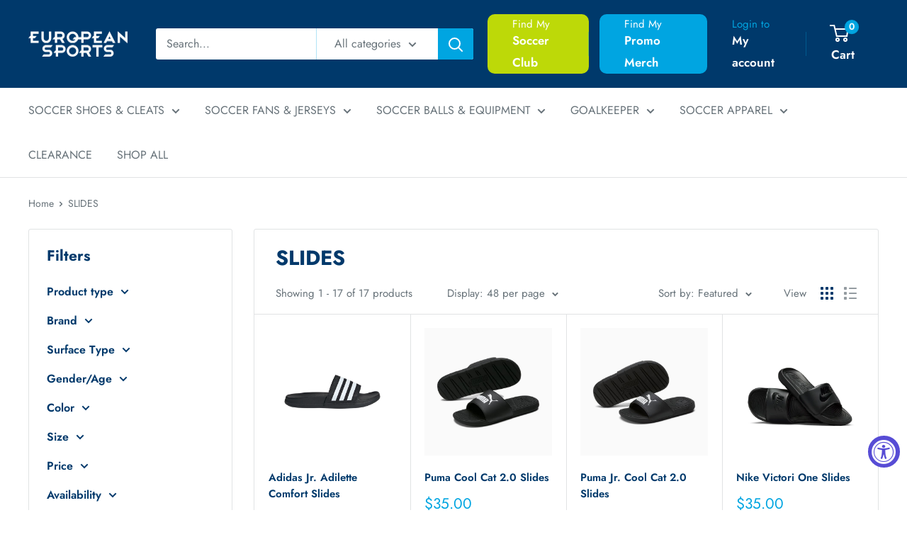

--- FILE ---
content_type: text/html; charset=utf-8
request_url: https://europeansports.com/collections/slides
body_size: 56103
content:
<!doctype html>

<html class="no-js" lang="en">
  <head>
    <meta charset="utf-8">
    <meta name="viewport" content="width=device-width, initial-scale=1.0, height=device-height, minimum-scale=1.0, maximum-scale=1.0">
    <meta name="theme-color" content="#00a5e1"><title>Soccer Slides - Adidas Soccer Slides | European Sports
</title><meta name="description" content="Buy Soccer Slides Online or visit our Schaumburg, Naperville &amp; Glen Ellyn stores. European Sports are specialists in Soccer Footwear."><link rel="canonical" href="https://europeansports.com/collections/slides"><link rel="shortcut icon" href="//europeansports.com/cdn/shop/files/Logo_5_NavyAqua_dad2da0b-0d49-42cf-a509-40dd624883ae_96x96.png?v=1689613530" type="image/png"><link rel="preload" as="style" href="//europeansports.com/cdn/shop/t/12/assets/theme.css?v=117136335930112762751767636529">
    <link rel="preload" as="script" href="//europeansports.com/cdn/shop/t/12/assets/theme.js?v=179372540479631345661702327735">
    <link rel="preconnect" href="https://cdn.shopify.com">
    <link rel="preconnect" href="https://fonts.shopifycdn.com">
    <link rel="dns-prefetch" href="https://productreviews.shopifycdn.com">
    <link rel="dns-prefetch" href="https://ajax.googleapis.com">
    <link rel="dns-prefetch" href="https://maps.googleapis.com">
    <link rel="dns-prefetch" href="https://maps.gstatic.com">

    <meta property="og:type" content="website">
  <meta property="og:title" content="SLIDES">
  <meta property="og:image" content="http://europeansports.com/cdn/shop/files/IF6118_1_FOOTWEAR_Photography_SideLateralCenterView_transparent.png?v=1736205381">
  <meta property="og:image:secure_url" content="https://europeansports.com/cdn/shop/files/IF6118_1_FOOTWEAR_Photography_SideLateralCenterView_transparent.png?v=1736205381">
  <meta property="og:image:width" content="2400">
  <meta property="og:image:height" content="2400"><meta property="og:description" content="Buy Soccer Slides Online or visit our Schaumburg, Naperville &amp; Glen Ellyn stores. European Sports are specialists in Soccer Footwear."><meta property="og:url" content="https://europeansports.com/collections/slides">
<meta property="og:site_name" content="European Sports"><meta name="twitter:card" content="summary"><meta name="twitter:title" content="SLIDES">
  <meta name="twitter:description" content="">
  <meta name="twitter:image" content="https://europeansports.com/cdn/shop/files/IF6118_1_FOOTWEAR_Photography_SideLateralCenterView_transparent_600x600_crop_center.png?v=1736205381">
    <link rel="preload" href="//europeansports.com/cdn/fonts/jost/jost_n7.921dc18c13fa0b0c94c5e2517ffe06139c3615a3.woff2" as="font" type="font/woff2" crossorigin><link rel="preload" href="//europeansports.com/cdn/fonts/jost/jost_n4.d47a1b6347ce4a4c9f437608011273009d91f2b7.woff2" as="font" type="font/woff2" crossorigin><style>
  @font-face {
  font-family: Jost;
  font-weight: 700;
  font-style: normal;
  font-display: swap;
  src: url("//europeansports.com/cdn/fonts/jost/jost_n7.921dc18c13fa0b0c94c5e2517ffe06139c3615a3.woff2") format("woff2"),
       url("//europeansports.com/cdn/fonts/jost/jost_n7.cbfc16c98c1e195f46c536e775e4e959c5f2f22b.woff") format("woff");
}

  @font-face {
  font-family: Jost;
  font-weight: 400;
  font-style: normal;
  font-display: swap;
  src: url("//europeansports.com/cdn/fonts/jost/jost_n4.d47a1b6347ce4a4c9f437608011273009d91f2b7.woff2") format("woff2"),
       url("//europeansports.com/cdn/fonts/jost/jost_n4.791c46290e672b3f85c3d1c651ef2efa3819eadd.woff") format("woff");
}

@font-face {
  font-family: Jost;
  font-weight: 600;
  font-style: normal;
  font-display: swap;
  src: url("//europeansports.com/cdn/fonts/jost/jost_n6.ec1178db7a7515114a2d84e3dd680832b7af8b99.woff2") format("woff2"),
       url("//europeansports.com/cdn/fonts/jost/jost_n6.b1178bb6bdd3979fef38e103a3816f6980aeaff9.woff") format("woff");
}

@font-face {
  font-family: Jost;
  font-weight: 700;
  font-style: italic;
  font-display: swap;
  src: url("//europeansports.com/cdn/fonts/jost/jost_i7.d8201b854e41e19d7ed9b1a31fe4fe71deea6d3f.woff2") format("woff2"),
       url("//europeansports.com/cdn/fonts/jost/jost_i7.eae515c34e26b6c853efddc3fc0c552e0de63757.woff") format("woff");
}


  @font-face {
  font-family: Jost;
  font-weight: 700;
  font-style: normal;
  font-display: swap;
  src: url("//europeansports.com/cdn/fonts/jost/jost_n7.921dc18c13fa0b0c94c5e2517ffe06139c3615a3.woff2") format("woff2"),
       url("//europeansports.com/cdn/fonts/jost/jost_n7.cbfc16c98c1e195f46c536e775e4e959c5f2f22b.woff") format("woff");
}

  @font-face {
  font-family: Jost;
  font-weight: 400;
  font-style: italic;
  font-display: swap;
  src: url("//europeansports.com/cdn/fonts/jost/jost_i4.b690098389649750ada222b9763d55796c5283a5.woff2") format("woff2"),
       url("//europeansports.com/cdn/fonts/jost/jost_i4.fd766415a47e50b9e391ae7ec04e2ae25e7e28b0.woff") format("woff");
}

  @font-face {
  font-family: Jost;
  font-weight: 700;
  font-style: italic;
  font-display: swap;
  src: url("//europeansports.com/cdn/fonts/jost/jost_i7.d8201b854e41e19d7ed9b1a31fe4fe71deea6d3f.woff2") format("woff2"),
       url("//europeansports.com/cdn/fonts/jost/jost_i7.eae515c34e26b6c853efddc3fc0c552e0de63757.woff") format("woff");
}


  :root {
    --default-text-font-size : 15px;
    --base-text-font-size    : 16px;
    --heading-font-family    : Jost, sans-serif;
    --heading-font-weight    : 700;
    --heading-font-style     : normal;
    --text-font-family       : Jost, sans-serif;
    --text-font-weight       : 400;
    --text-font-style        : normal;
    --text-font-bolder-weight: 600;
    --text-link-decoration   : underline;

    --text-color               : #677279;
    --text-color-rgb           : 103, 114, 121;
    --heading-color            : #00396b;
    --border-color             : #e1e3e4;
    --border-color-rgb         : 225, 227, 228;
    --form-border-color        : #d4d6d8;
    --accent-color             : #00a5e1;
    --accent-color-rgb         : 0, 165, 225;
    --link-color               : #0039a8;
    --link-color-hover         : #001f5b;
    --background               : rgba(0,0,0,0);
    --secondary-background     : #ffffff;
    --secondary-background-rgb : 255, 255, 255;
    --accent-background        : rgba(0, 165, 225, 0.08);

    --input-background: #ffffff;

    --error-color       : #e39d07;
    --error-background  : rgba(227, 157, 7, 0.07);
    --success-color     : #bdd908;
    --success-background: rgba(189, 217, 8, 0.11);

    --primary-button-background      : #00a5e1;
    --primary-button-background-rgb  : 0, 165, 225;
    --primary-button-text-color      : #ffffff;
    --secondary-button-background    : #0039a8;
    --secondary-button-background-rgb: 0, 57, 168;
    --secondary-button-text-color    : #ffffff;

    --header-background      : #00396b;
    --header-text-color      : #ffffff;
    --header-light-text-color: #00a5e1;
    --header-border-color    : rgba(0, 165, 225, 0.3);
    --header-accent-color    : #00a5e1;

    --footer-background-color:    #00396b;
    --footer-heading-text-color:  #00a5e1;
    --footer-body-text-color:     #ffffff;
    --footer-body-text-color-rgb: 255, 255, 255;
    --footer-accent-color:        #00a5e1;
    --footer-accent-color-rgb:    0, 165, 225;
    --footer-border:              none;
    
    --flickity-arrow-color: #abb1b4;--product-on-sale-accent           : #e39d07;
    --product-on-sale-accent-rgb       : 227, 157, 7;
    --product-on-sale-color            : #ffffff;
    --product-in-stock-color           : #008a00;
    --product-low-stock-color          : #ee0000;
    --product-sold-out-color           : #8a9297;
    --product-custom-label-1-background: #008a00;
    --product-custom-label-1-color     : #ffffff;
    --product-custom-label-2-background: #00a500;
    --product-custom-label-2-color     : #ffffff;
    --product-review-star-color        : #ffbd00;

    --mobile-container-gutter : 20px;
    --desktop-container-gutter: 40px;

    /* Shopify related variables */
    --payment-terms-background-color: rgba(0,0,0,0);
  }
</style>

<script>
  // IE11 does not have support for CSS variables, so we have to polyfill them
  if (!(((window || {}).CSS || {}).supports && window.CSS.supports('(--a: 0)'))) {
    const script = document.createElement('script');
    script.type = 'text/javascript';
    script.src = 'https://cdn.jsdelivr.net/npm/css-vars-ponyfill@2';
    script.onload = function() {
      cssVars({});
    };

    document.getElementsByTagName('head')[0].appendChild(script);
  }
</script>


    <script>window.performance && window.performance.mark && window.performance.mark('shopify.content_for_header.start');</script><meta name="google-site-verification" content="O0O1w8kAvoABdrluRw6dLBo9bO0mbDcod4EilU1ECYw">
<meta name="facebook-domain-verification" content="slk0rmb80odjun4yaizpzpcq7pu0m8">
<meta id="shopify-digital-wallet" name="shopify-digital-wallet" content="/29042704521/digital_wallets/dialog">
<meta name="shopify-checkout-api-token" content="6fa1753b2a002fac8f27fd1b73058f86">
<link rel="alternate" type="application/atom+xml" title="Feed" href="/collections/slides.atom" />
<link rel="alternate" type="application/json+oembed" href="https://europeansports.com/collections/slides.oembed">
<script async="async" src="/checkouts/internal/preloads.js?locale=en-US"></script>
<link rel="preconnect" href="https://shop.app" crossorigin="anonymous">
<script async="async" src="https://shop.app/checkouts/internal/preloads.js?locale=en-US&shop_id=29042704521" crossorigin="anonymous"></script>
<script id="apple-pay-shop-capabilities" type="application/json">{"shopId":29042704521,"countryCode":"US","currencyCode":"USD","merchantCapabilities":["supports3DS"],"merchantId":"gid:\/\/shopify\/Shop\/29042704521","merchantName":"European Sports","requiredBillingContactFields":["postalAddress","email","phone"],"requiredShippingContactFields":["postalAddress","email","phone"],"shippingType":"shipping","supportedNetworks":["visa","masterCard","amex","discover","elo","jcb"],"total":{"type":"pending","label":"European Sports","amount":"1.00"},"shopifyPaymentsEnabled":true,"supportsSubscriptions":true}</script>
<script id="shopify-features" type="application/json">{"accessToken":"6fa1753b2a002fac8f27fd1b73058f86","betas":["rich-media-storefront-analytics"],"domain":"europeansports.com","predictiveSearch":true,"shopId":29042704521,"locale":"en"}</script>
<script>var Shopify = Shopify || {};
Shopify.shop = "european-sports-2020.myshopify.com";
Shopify.locale = "en";
Shopify.currency = {"active":"USD","rate":"1.0"};
Shopify.country = "US";
Shopify.theme = {"name":"Warehouse Nav Update 12-14-23","id":138479894786,"schema_name":"Warehouse","schema_version":"4.2.3","theme_store_id":871,"role":"main"};
Shopify.theme.handle = "null";
Shopify.theme.style = {"id":null,"handle":null};
Shopify.cdnHost = "europeansports.com/cdn";
Shopify.routes = Shopify.routes || {};
Shopify.routes.root = "/";</script>
<script type="module">!function(o){(o.Shopify=o.Shopify||{}).modules=!0}(window);</script>
<script>!function(o){function n(){var o=[];function n(){o.push(Array.prototype.slice.apply(arguments))}return n.q=o,n}var t=o.Shopify=o.Shopify||{};t.loadFeatures=n(),t.autoloadFeatures=n()}(window);</script>
<script>
  window.ShopifyPay = window.ShopifyPay || {};
  window.ShopifyPay.apiHost = "shop.app\/pay";
  window.ShopifyPay.redirectState = "true";
</script>
<script id="shop-js-analytics" type="application/json">{"pageType":"collection"}</script>
<script>
  window.Shopify = window.Shopify || {};
  if (!window.Shopify.featureAssets) window.Shopify.featureAssets = {};
  window.Shopify.featureAssets['shop-js'] = {"shop-cart-sync":["modules/v2/client.shop-cart-sync_DZOKe7Ll.en.esm.js","modules/v2/chunk.common_D58fp_Oc.esm.js","modules/v2/chunk.modal_xMitdFEc.esm.js"],"init-fed-cm":["modules/v2/client.init-fed-cm_B6oLuCjv.en.esm.js","modules/v2/chunk.common_D58fp_Oc.esm.js","modules/v2/chunk.modal_xMitdFEc.esm.js"],"shop-cash-offers":["modules/v2/client.shop-cash-offers_D2sdYoxE.en.esm.js","modules/v2/chunk.common_D58fp_Oc.esm.js","modules/v2/chunk.modal_xMitdFEc.esm.js"],"shop-login-button":["modules/v2/client.shop-login-button_QeVjl5Y3.en.esm.js","modules/v2/chunk.common_D58fp_Oc.esm.js","modules/v2/chunk.modal_xMitdFEc.esm.js"],"pay-button":["modules/v2/client.pay-button_DXTOsIq6.en.esm.js","modules/v2/chunk.common_D58fp_Oc.esm.js","modules/v2/chunk.modal_xMitdFEc.esm.js"],"shop-button":["modules/v2/client.shop-button_DQZHx9pm.en.esm.js","modules/v2/chunk.common_D58fp_Oc.esm.js","modules/v2/chunk.modal_xMitdFEc.esm.js"],"avatar":["modules/v2/client.avatar_BTnouDA3.en.esm.js"],"init-windoid":["modules/v2/client.init-windoid_CR1B-cfM.en.esm.js","modules/v2/chunk.common_D58fp_Oc.esm.js","modules/v2/chunk.modal_xMitdFEc.esm.js"],"init-shop-for-new-customer-accounts":["modules/v2/client.init-shop-for-new-customer-accounts_C_vY_xzh.en.esm.js","modules/v2/client.shop-login-button_QeVjl5Y3.en.esm.js","modules/v2/chunk.common_D58fp_Oc.esm.js","modules/v2/chunk.modal_xMitdFEc.esm.js"],"init-shop-email-lookup-coordinator":["modules/v2/client.init-shop-email-lookup-coordinator_BI7n9ZSv.en.esm.js","modules/v2/chunk.common_D58fp_Oc.esm.js","modules/v2/chunk.modal_xMitdFEc.esm.js"],"init-shop-cart-sync":["modules/v2/client.init-shop-cart-sync_BT-GjEfc.en.esm.js","modules/v2/chunk.common_D58fp_Oc.esm.js","modules/v2/chunk.modal_xMitdFEc.esm.js"],"shop-toast-manager":["modules/v2/client.shop-toast-manager_DiYdP3xc.en.esm.js","modules/v2/chunk.common_D58fp_Oc.esm.js","modules/v2/chunk.modal_xMitdFEc.esm.js"],"init-customer-accounts":["modules/v2/client.init-customer-accounts_D9ZNqS-Q.en.esm.js","modules/v2/client.shop-login-button_QeVjl5Y3.en.esm.js","modules/v2/chunk.common_D58fp_Oc.esm.js","modules/v2/chunk.modal_xMitdFEc.esm.js"],"init-customer-accounts-sign-up":["modules/v2/client.init-customer-accounts-sign-up_iGw4briv.en.esm.js","modules/v2/client.shop-login-button_QeVjl5Y3.en.esm.js","modules/v2/chunk.common_D58fp_Oc.esm.js","modules/v2/chunk.modal_xMitdFEc.esm.js"],"shop-follow-button":["modules/v2/client.shop-follow-button_CqMgW2wH.en.esm.js","modules/v2/chunk.common_D58fp_Oc.esm.js","modules/v2/chunk.modal_xMitdFEc.esm.js"],"checkout-modal":["modules/v2/client.checkout-modal_xHeaAweL.en.esm.js","modules/v2/chunk.common_D58fp_Oc.esm.js","modules/v2/chunk.modal_xMitdFEc.esm.js"],"shop-login":["modules/v2/client.shop-login_D91U-Q7h.en.esm.js","modules/v2/chunk.common_D58fp_Oc.esm.js","modules/v2/chunk.modal_xMitdFEc.esm.js"],"lead-capture":["modules/v2/client.lead-capture_BJmE1dJe.en.esm.js","modules/v2/chunk.common_D58fp_Oc.esm.js","modules/v2/chunk.modal_xMitdFEc.esm.js"],"payment-terms":["modules/v2/client.payment-terms_Ci9AEqFq.en.esm.js","modules/v2/chunk.common_D58fp_Oc.esm.js","modules/v2/chunk.modal_xMitdFEc.esm.js"]};
</script>
<script>(function() {
  var isLoaded = false;
  function asyncLoad() {
    if (isLoaded) return;
    isLoaded = true;
    var urls = ["https:\/\/cdn.shopify.com\/s\/files\/1\/0290\/4270\/4521\/t\/12\/assets\/loy_29042704521.js?v=1741280617\u0026shop=european-sports-2020.myshopify.com","\/\/cdn.shopify.com\/proxy\/6f27c6b60158c1dd628a9c1831dd3768f294c823ad82b43c39ae9dfdd780515e\/aiodstag.cirkleinc.com\/?shop=european-sports-2020.myshopify.com\u0026sp-cache-control=cHVibGljLCBtYXgtYWdlPTkwMA"];
    for (var i = 0; i < urls.length; i++) {
      var s = document.createElement('script');
      s.type = 'text/javascript';
      s.async = true;
      s.src = urls[i];
      var x = document.getElementsByTagName('script')[0];
      x.parentNode.insertBefore(s, x);
    }
  };
  if(window.attachEvent) {
    window.attachEvent('onload', asyncLoad);
  } else {
    window.addEventListener('load', asyncLoad, false);
  }
})();</script>
<script id="__st">var __st={"a":29042704521,"offset":-21600,"reqid":"071bb723-df51-4730-a846-5c73be8dcfdd-1769033280","pageurl":"europeansports.com\/collections\/slides","u":"8929e100fa25","p":"collection","rtyp":"collection","rid":187843805321};</script>
<script>window.ShopifyPaypalV4VisibilityTracking = true;</script>
<script id="captcha-bootstrap">!function(){'use strict';const t='contact',e='account',n='new_comment',o=[[t,t],['blogs',n],['comments',n],[t,'customer']],c=[[e,'customer_login'],[e,'guest_login'],[e,'recover_customer_password'],[e,'create_customer']],r=t=>t.map((([t,e])=>`form[action*='/${t}']:not([data-nocaptcha='true']) input[name='form_type'][value='${e}']`)).join(','),a=t=>()=>t?[...document.querySelectorAll(t)].map((t=>t.form)):[];function s(){const t=[...o],e=r(t);return a(e)}const i='password',u='form_key',d=['recaptcha-v3-token','g-recaptcha-response','h-captcha-response',i],f=()=>{try{return window.sessionStorage}catch{return}},m='__shopify_v',_=t=>t.elements[u];function p(t,e,n=!1){try{const o=window.sessionStorage,c=JSON.parse(o.getItem(e)),{data:r}=function(t){const{data:e,action:n}=t;return t[m]||n?{data:e,action:n}:{data:t,action:n}}(c);for(const[e,n]of Object.entries(r))t.elements[e]&&(t.elements[e].value=n);n&&o.removeItem(e)}catch(o){console.error('form repopulation failed',{error:o})}}const l='form_type',E='cptcha';function T(t){t.dataset[E]=!0}const w=window,h=w.document,L='Shopify',v='ce_forms',y='captcha';let A=!1;((t,e)=>{const n=(g='f06e6c50-85a8-45c8-87d0-21a2b65856fe',I='https://cdn.shopify.com/shopifycloud/storefront-forms-hcaptcha/ce_storefront_forms_captcha_hcaptcha.v1.5.2.iife.js',D={infoText:'Protected by hCaptcha',privacyText:'Privacy',termsText:'Terms'},(t,e,n)=>{const o=w[L][v],c=o.bindForm;if(c)return c(t,g,e,D).then(n);var r;o.q.push([[t,g,e,D],n]),r=I,A||(h.body.append(Object.assign(h.createElement('script'),{id:'captcha-provider',async:!0,src:r})),A=!0)});var g,I,D;w[L]=w[L]||{},w[L][v]=w[L][v]||{},w[L][v].q=[],w[L][y]=w[L][y]||{},w[L][y].protect=function(t,e){n(t,void 0,e),T(t)},Object.freeze(w[L][y]),function(t,e,n,w,h,L){const[v,y,A,g]=function(t,e,n){const i=e?o:[],u=t?c:[],d=[...i,...u],f=r(d),m=r(i),_=r(d.filter((([t,e])=>n.includes(e))));return[a(f),a(m),a(_),s()]}(w,h,L),I=t=>{const e=t.target;return e instanceof HTMLFormElement?e:e&&e.form},D=t=>v().includes(t);t.addEventListener('submit',(t=>{const e=I(t);if(!e)return;const n=D(e)&&!e.dataset.hcaptchaBound&&!e.dataset.recaptchaBound,o=_(e),c=g().includes(e)&&(!o||!o.value);(n||c)&&t.preventDefault(),c&&!n&&(function(t){try{if(!f())return;!function(t){const e=f();if(!e)return;const n=_(t);if(!n)return;const o=n.value;o&&e.removeItem(o)}(t);const e=Array.from(Array(32),(()=>Math.random().toString(36)[2])).join('');!function(t,e){_(t)||t.append(Object.assign(document.createElement('input'),{type:'hidden',name:u})),t.elements[u].value=e}(t,e),function(t,e){const n=f();if(!n)return;const o=[...t.querySelectorAll(`input[type='${i}']`)].map((({name:t})=>t)),c=[...d,...o],r={};for(const[a,s]of new FormData(t).entries())c.includes(a)||(r[a]=s);n.setItem(e,JSON.stringify({[m]:1,action:t.action,data:r}))}(t,e)}catch(e){console.error('failed to persist form',e)}}(e),e.submit())}));const S=(t,e)=>{t&&!t.dataset[E]&&(n(t,e.some((e=>e===t))),T(t))};for(const o of['focusin','change'])t.addEventListener(o,(t=>{const e=I(t);D(e)&&S(e,y())}));const B=e.get('form_key'),M=e.get(l),P=B&&M;t.addEventListener('DOMContentLoaded',(()=>{const t=y();if(P)for(const e of t)e.elements[l].value===M&&p(e,B);[...new Set([...A(),...v().filter((t=>'true'===t.dataset.shopifyCaptcha))])].forEach((e=>S(e,t)))}))}(h,new URLSearchParams(w.location.search),n,t,e,['guest_login'])})(!0,!0)}();</script>
<script integrity="sha256-4kQ18oKyAcykRKYeNunJcIwy7WH5gtpwJnB7kiuLZ1E=" data-source-attribution="shopify.loadfeatures" defer="defer" src="//europeansports.com/cdn/shopifycloud/storefront/assets/storefront/load_feature-a0a9edcb.js" crossorigin="anonymous"></script>
<script crossorigin="anonymous" defer="defer" src="//europeansports.com/cdn/shopifycloud/storefront/assets/shopify_pay/storefront-65b4c6d7.js?v=20250812"></script>
<script data-source-attribution="shopify.dynamic_checkout.dynamic.init">var Shopify=Shopify||{};Shopify.PaymentButton=Shopify.PaymentButton||{isStorefrontPortableWallets:!0,init:function(){window.Shopify.PaymentButton.init=function(){};var t=document.createElement("script");t.src="https://europeansports.com/cdn/shopifycloud/portable-wallets/latest/portable-wallets.en.js",t.type="module",document.head.appendChild(t)}};
</script>
<script data-source-attribution="shopify.dynamic_checkout.buyer_consent">
  function portableWalletsHideBuyerConsent(e){var t=document.getElementById("shopify-buyer-consent"),n=document.getElementById("shopify-subscription-policy-button");t&&n&&(t.classList.add("hidden"),t.setAttribute("aria-hidden","true"),n.removeEventListener("click",e))}function portableWalletsShowBuyerConsent(e){var t=document.getElementById("shopify-buyer-consent"),n=document.getElementById("shopify-subscription-policy-button");t&&n&&(t.classList.remove("hidden"),t.removeAttribute("aria-hidden"),n.addEventListener("click",e))}window.Shopify?.PaymentButton&&(window.Shopify.PaymentButton.hideBuyerConsent=portableWalletsHideBuyerConsent,window.Shopify.PaymentButton.showBuyerConsent=portableWalletsShowBuyerConsent);
</script>
<script data-source-attribution="shopify.dynamic_checkout.cart.bootstrap">document.addEventListener("DOMContentLoaded",(function(){function t(){return document.querySelector("shopify-accelerated-checkout-cart, shopify-accelerated-checkout")}if(t())Shopify.PaymentButton.init();else{new MutationObserver((function(e,n){t()&&(Shopify.PaymentButton.init(),n.disconnect())})).observe(document.body,{childList:!0,subtree:!0})}}));
</script>
<link id="shopify-accelerated-checkout-styles" rel="stylesheet" media="screen" href="https://europeansports.com/cdn/shopifycloud/portable-wallets/latest/accelerated-checkout-backwards-compat.css" crossorigin="anonymous">
<style id="shopify-accelerated-checkout-cart">
        #shopify-buyer-consent {
  margin-top: 1em;
  display: inline-block;
  width: 100%;
}

#shopify-buyer-consent.hidden {
  display: none;
}

#shopify-subscription-policy-button {
  background: none;
  border: none;
  padding: 0;
  text-decoration: underline;
  font-size: inherit;
  cursor: pointer;
}

#shopify-subscription-policy-button::before {
  box-shadow: none;
}

      </style>

<script>window.performance && window.performance.mark && window.performance.mark('shopify.content_for_header.end');</script>

    <link rel="stylesheet" href="//europeansports.com/cdn/shop/t/12/assets/theme.css?v=117136335930112762751767636529">

    


  <script type="application/ld+json">
  {
    "@context": "https://schema.org",
    "@type": "BreadcrumbList",
  "itemListElement": [{
      "@type": "ListItem",
      "position": 1,
      "name": "Home",
      "item": "https://europeansports.com"
    },{
          "@type": "ListItem",
          "position": 2,
          "name": "SLIDES",
          "item": "https://europeansports.com/collections/slides"
        }]
  }
  </script>



    <script>
      // This allows to expose several variables to the global scope, to be used in scripts
      window.theme = {
        pageType: "collection",
        cartCount: 0,
        moneyFormat: "${{amount}}",
        moneyWithCurrencyFormat: "${{amount}} USD",
        currencyCodeEnabled: false,
        showDiscount: true,
        discountMode: "percentage",
        cartType: "drawer"
      };

      window.routes = {
        rootUrl: "\/",
        rootUrlWithoutSlash: '',
        cartUrl: "\/cart",
        cartAddUrl: "\/cart\/add",
        cartChangeUrl: "\/cart\/change",
        searchUrl: "\/search",
        productRecommendationsUrl: "\/recommendations\/products"
      };

      window.languages = {
        productRegularPrice: "Regular price",
        productSalePrice: "Sale price",
        collectionOnSaleLabel: "Save {{savings}}",
        productFormUnavailable: "Unavailable",
        productFormAddToCart: "Add to cart",
        productFormPreOrder: "Pre-order",
        productFormSoldOut: "Sold out",
        productAdded: "Product has been added to your cart",
        productAddedShort: "Added!",
        shippingEstimatorNoResults: "No shipping could be found for your address.",
        shippingEstimatorOneResult: "There is one shipping rate for your address:",
        shippingEstimatorMultipleResults: "There are {{count}} shipping rates for your address:",
        shippingEstimatorErrors: "There are some errors:"
      };

      document.documentElement.className = document.documentElement.className.replace('no-js', 'js');
    </script><script src="//europeansports.com/cdn/shop/t/12/assets/theme.js?v=179372540479631345661702327735" defer></script>
    <script src="//europeansports.com/cdn/shop/t/12/assets/custom.js?v=90373254691674712701739291236" defer></script><script>
        (function () {
          window.onpageshow = function() {
            // We force re-freshing the cart content onpageshow, as most browsers will serve a cache copy when hitting the
            // back button, which cause staled data
            document.documentElement.dispatchEvent(new CustomEvent('cart:refresh', {
              bubbles: true,
              detail: {scrollToTop: false}
            }));
          };
        })();
      </script><script>
      console.log("href: " + window.location.href);
      // check for clubs/schools, redirect to team site if found
      if (window.location.href.includes('/#/clubs') || window.location.href.includes('/#/schools')  || window.location.href.includes('/#/club-admin') ) {
        window.location.href = 'https://team.europeansports.com' + window.location.hash;
      } else if (window.location.href === 'https://europeansports.com/#/' || window.location.href === 'http://europeansports.com/#/') {
        window.location.href = 'https://europeansports.com';
      } else {
        var subdomain = window.location.hostname.split('.')[0];
        if(subdomain === 'blog' || subdomain === 'footballfix') {
          window.location.href = 'https://shop.europeansports.com/blogs/soccer-tips/';
        }
      }  
    </script>
 <meta name="google-site-verification" content="p7rUSqSETUNUDz6rF31kylghsRVFfjEbPn-FwzOyHoU" />
<meta name="google-site-verification" content="UMYXyYyHiSP_5lzyS44K3Z-B-qF-AuwkfVPfQAZkn2k" />

<!-- BEGIN app block: shopify://apps/klaviyo-email-marketing-sms/blocks/klaviyo-onsite-embed/2632fe16-c075-4321-a88b-50b567f42507 -->












  <script async src="https://static.klaviyo.com/onsite/js/Xiyq3p/klaviyo.js?company_id=Xiyq3p"></script>
  <script>!function(){if(!window.klaviyo){window._klOnsite=window._klOnsite||[];try{window.klaviyo=new Proxy({},{get:function(n,i){return"push"===i?function(){var n;(n=window._klOnsite).push.apply(n,arguments)}:function(){for(var n=arguments.length,o=new Array(n),w=0;w<n;w++)o[w]=arguments[w];var t="function"==typeof o[o.length-1]?o.pop():void 0,e=new Promise((function(n){window._klOnsite.push([i].concat(o,[function(i){t&&t(i),n(i)}]))}));return e}}})}catch(n){window.klaviyo=window.klaviyo||[],window.klaviyo.push=function(){var n;(n=window._klOnsite).push.apply(n,arguments)}}}}();</script>

  




  <script>
    window.klaviyoReviewsProductDesignMode = false
  </script>







<!-- END app block --><script src="https://cdn.shopify.com/extensions/019be19b-a6a1-7f15-b9c1-7c9e8e88bfc7/rivo-721/assets/rivo-app-embed.js" type="text/javascript" defer="defer"></script>
<script src="https://cdn.shopify.com/extensions/019a0131-ca1b-7172-a6b1-2fadce39ca6e/accessibly-28/assets/acc-main.js" type="text/javascript" defer="defer"></script>
<link href="https://monorail-edge.shopifysvc.com" rel="dns-prefetch">
<script>(function(){if ("sendBeacon" in navigator && "performance" in window) {try {var session_token_from_headers = performance.getEntriesByType('navigation')[0].serverTiming.find(x => x.name == '_s').description;} catch {var session_token_from_headers = undefined;}var session_cookie_matches = document.cookie.match(/_shopify_s=([^;]*)/);var session_token_from_cookie = session_cookie_matches && session_cookie_matches.length === 2 ? session_cookie_matches[1] : "";var session_token = session_token_from_headers || session_token_from_cookie || "";function handle_abandonment_event(e) {var entries = performance.getEntries().filter(function(entry) {return /monorail-edge.shopifysvc.com/.test(entry.name);});if (!window.abandonment_tracked && entries.length === 0) {window.abandonment_tracked = true;var currentMs = Date.now();var navigation_start = performance.timing.navigationStart;var payload = {shop_id: 29042704521,url: window.location.href,navigation_start,duration: currentMs - navigation_start,session_token,page_type: "collection"};window.navigator.sendBeacon("https://monorail-edge.shopifysvc.com/v1/produce", JSON.stringify({schema_id: "online_store_buyer_site_abandonment/1.1",payload: payload,metadata: {event_created_at_ms: currentMs,event_sent_at_ms: currentMs}}));}}window.addEventListener('pagehide', handle_abandonment_event);}}());</script>
<script id="web-pixels-manager-setup">(function e(e,d,r,n,o){if(void 0===o&&(o={}),!Boolean(null===(a=null===(i=window.Shopify)||void 0===i?void 0:i.analytics)||void 0===a?void 0:a.replayQueue)){var i,a;window.Shopify=window.Shopify||{};var t=window.Shopify;t.analytics=t.analytics||{};var s=t.analytics;s.replayQueue=[],s.publish=function(e,d,r){return s.replayQueue.push([e,d,r]),!0};try{self.performance.mark("wpm:start")}catch(e){}var l=function(){var e={modern:/Edge?\/(1{2}[4-9]|1[2-9]\d|[2-9]\d{2}|\d{4,})\.\d+(\.\d+|)|Firefox\/(1{2}[4-9]|1[2-9]\d|[2-9]\d{2}|\d{4,})\.\d+(\.\d+|)|Chrom(ium|e)\/(9{2}|\d{3,})\.\d+(\.\d+|)|(Maci|X1{2}).+ Version\/(15\.\d+|(1[6-9]|[2-9]\d|\d{3,})\.\d+)([,.]\d+|)( \(\w+\)|)( Mobile\/\w+|) Safari\/|Chrome.+OPR\/(9{2}|\d{3,})\.\d+\.\d+|(CPU[ +]OS|iPhone[ +]OS|CPU[ +]iPhone|CPU IPhone OS|CPU iPad OS)[ +]+(15[._]\d+|(1[6-9]|[2-9]\d|\d{3,})[._]\d+)([._]\d+|)|Android:?[ /-](13[3-9]|1[4-9]\d|[2-9]\d{2}|\d{4,})(\.\d+|)(\.\d+|)|Android.+Firefox\/(13[5-9]|1[4-9]\d|[2-9]\d{2}|\d{4,})\.\d+(\.\d+|)|Android.+Chrom(ium|e)\/(13[3-9]|1[4-9]\d|[2-9]\d{2}|\d{4,})\.\d+(\.\d+|)|SamsungBrowser\/([2-9]\d|\d{3,})\.\d+/,legacy:/Edge?\/(1[6-9]|[2-9]\d|\d{3,})\.\d+(\.\d+|)|Firefox\/(5[4-9]|[6-9]\d|\d{3,})\.\d+(\.\d+|)|Chrom(ium|e)\/(5[1-9]|[6-9]\d|\d{3,})\.\d+(\.\d+|)([\d.]+$|.*Safari\/(?![\d.]+ Edge\/[\d.]+$))|(Maci|X1{2}).+ Version\/(10\.\d+|(1[1-9]|[2-9]\d|\d{3,})\.\d+)([,.]\d+|)( \(\w+\)|)( Mobile\/\w+|) Safari\/|Chrome.+OPR\/(3[89]|[4-9]\d|\d{3,})\.\d+\.\d+|(CPU[ +]OS|iPhone[ +]OS|CPU[ +]iPhone|CPU IPhone OS|CPU iPad OS)[ +]+(10[._]\d+|(1[1-9]|[2-9]\d|\d{3,})[._]\d+)([._]\d+|)|Android:?[ /-](13[3-9]|1[4-9]\d|[2-9]\d{2}|\d{4,})(\.\d+|)(\.\d+|)|Mobile Safari.+OPR\/([89]\d|\d{3,})\.\d+\.\d+|Android.+Firefox\/(13[5-9]|1[4-9]\d|[2-9]\d{2}|\d{4,})\.\d+(\.\d+|)|Android.+Chrom(ium|e)\/(13[3-9]|1[4-9]\d|[2-9]\d{2}|\d{4,})\.\d+(\.\d+|)|Android.+(UC? ?Browser|UCWEB|U3)[ /]?(15\.([5-9]|\d{2,})|(1[6-9]|[2-9]\d|\d{3,})\.\d+)\.\d+|SamsungBrowser\/(5\.\d+|([6-9]|\d{2,})\.\d+)|Android.+MQ{2}Browser\/(14(\.(9|\d{2,})|)|(1[5-9]|[2-9]\d|\d{3,})(\.\d+|))(\.\d+|)|K[Aa][Ii]OS\/(3\.\d+|([4-9]|\d{2,})\.\d+)(\.\d+|)/},d=e.modern,r=e.legacy,n=navigator.userAgent;return n.match(d)?"modern":n.match(r)?"legacy":"unknown"}(),u="modern"===l?"modern":"legacy",c=(null!=n?n:{modern:"",legacy:""})[u],f=function(e){return[e.baseUrl,"/wpm","/b",e.hashVersion,"modern"===e.buildTarget?"m":"l",".js"].join("")}({baseUrl:d,hashVersion:r,buildTarget:u}),m=function(e){var d=e.version,r=e.bundleTarget,n=e.surface,o=e.pageUrl,i=e.monorailEndpoint;return{emit:function(e){var a=e.status,t=e.errorMsg,s=(new Date).getTime(),l=JSON.stringify({metadata:{event_sent_at_ms:s},events:[{schema_id:"web_pixels_manager_load/3.1",payload:{version:d,bundle_target:r,page_url:o,status:a,surface:n,error_msg:t},metadata:{event_created_at_ms:s}}]});if(!i)return console&&console.warn&&console.warn("[Web Pixels Manager] No Monorail endpoint provided, skipping logging."),!1;try{return self.navigator.sendBeacon.bind(self.navigator)(i,l)}catch(e){}var u=new XMLHttpRequest;try{return u.open("POST",i,!0),u.setRequestHeader("Content-Type","text/plain"),u.send(l),!0}catch(e){return console&&console.warn&&console.warn("[Web Pixels Manager] Got an unhandled error while logging to Monorail."),!1}}}}({version:r,bundleTarget:l,surface:e.surface,pageUrl:self.location.href,monorailEndpoint:e.monorailEndpoint});try{o.browserTarget=l,function(e){var d=e.src,r=e.async,n=void 0===r||r,o=e.onload,i=e.onerror,a=e.sri,t=e.scriptDataAttributes,s=void 0===t?{}:t,l=document.createElement("script"),u=document.querySelector("head"),c=document.querySelector("body");if(l.async=n,l.src=d,a&&(l.integrity=a,l.crossOrigin="anonymous"),s)for(var f in s)if(Object.prototype.hasOwnProperty.call(s,f))try{l.dataset[f]=s[f]}catch(e){}if(o&&l.addEventListener("load",o),i&&l.addEventListener("error",i),u)u.appendChild(l);else{if(!c)throw new Error("Did not find a head or body element to append the script");c.appendChild(l)}}({src:f,async:!0,onload:function(){if(!function(){var e,d;return Boolean(null===(d=null===(e=window.Shopify)||void 0===e?void 0:e.analytics)||void 0===d?void 0:d.initialized)}()){var d=window.webPixelsManager.init(e)||void 0;if(d){var r=window.Shopify.analytics;r.replayQueue.forEach((function(e){var r=e[0],n=e[1],o=e[2];d.publishCustomEvent(r,n,o)})),r.replayQueue=[],r.publish=d.publishCustomEvent,r.visitor=d.visitor,r.initialized=!0}}},onerror:function(){return m.emit({status:"failed",errorMsg:"".concat(f," has failed to load")})},sri:function(e){var d=/^sha384-[A-Za-z0-9+/=]+$/;return"string"==typeof e&&d.test(e)}(c)?c:"",scriptDataAttributes:o}),m.emit({status:"loading"})}catch(e){m.emit({status:"failed",errorMsg:(null==e?void 0:e.message)||"Unknown error"})}}})({shopId: 29042704521,storefrontBaseUrl: "https://europeansports.com",extensionsBaseUrl: "https://extensions.shopifycdn.com/cdn/shopifycloud/web-pixels-manager",monorailEndpoint: "https://monorail-edge.shopifysvc.com/unstable/produce_batch",surface: "storefront-renderer",enabledBetaFlags: ["2dca8a86"],webPixelsConfigList: [{"id":"1783038210","configuration":"{\"accountID\":\"Xiyq3p\",\"webPixelConfig\":\"eyJlbmFibGVBZGRlZFRvQ2FydEV2ZW50cyI6IHRydWV9\"}","eventPayloadVersion":"v1","runtimeContext":"STRICT","scriptVersion":"524f6c1ee37bacdca7657a665bdca589","type":"APP","apiClientId":123074,"privacyPurposes":["ANALYTICS","MARKETING"],"dataSharingAdjustments":{"protectedCustomerApprovalScopes":["read_customer_address","read_customer_email","read_customer_name","read_customer_personal_data","read_customer_phone"]}},{"id":"497058050","configuration":"{\"config\":\"{\\\"pixel_id\\\":\\\"G-ZTDBWLS3JW\\\",\\\"gtag_events\\\":[{\\\"type\\\":\\\"search\\\",\\\"action_label\\\":\\\"G-ZTDBWLS3JW\\\"},{\\\"type\\\":\\\"begin_checkout\\\",\\\"action_label\\\":\\\"G-ZTDBWLS3JW\\\"},{\\\"type\\\":\\\"view_item\\\",\\\"action_label\\\":[\\\"G-ZTDBWLS3JW\\\",\\\"MC-ZXRJLZ8CHS\\\"]},{\\\"type\\\":\\\"purchase\\\",\\\"action_label\\\":[\\\"G-ZTDBWLS3JW\\\",\\\"MC-ZXRJLZ8CHS\\\"]},{\\\"type\\\":\\\"page_view\\\",\\\"action_label\\\":[\\\"G-ZTDBWLS3JW\\\",\\\"MC-ZXRJLZ8CHS\\\"]},{\\\"type\\\":\\\"add_payment_info\\\",\\\"action_label\\\":\\\"G-ZTDBWLS3JW\\\"},{\\\"type\\\":\\\"add_to_cart\\\",\\\"action_label\\\":\\\"G-ZTDBWLS3JW\\\"}],\\\"enable_monitoring_mode\\\":false}\"}","eventPayloadVersion":"v1","runtimeContext":"OPEN","scriptVersion":"b2a88bafab3e21179ed38636efcd8a93","type":"APP","apiClientId":1780363,"privacyPurposes":[],"dataSharingAdjustments":{"protectedCustomerApprovalScopes":["read_customer_address","read_customer_email","read_customer_name","read_customer_personal_data","read_customer_phone"]}},{"id":"215548162","configuration":"{\"pixel_id\":\"1169934260848171\",\"pixel_type\":\"facebook_pixel\",\"metaapp_system_user_token\":\"-\"}","eventPayloadVersion":"v1","runtimeContext":"OPEN","scriptVersion":"ca16bc87fe92b6042fbaa3acc2fbdaa6","type":"APP","apiClientId":2329312,"privacyPurposes":["ANALYTICS","MARKETING","SALE_OF_DATA"],"dataSharingAdjustments":{"protectedCustomerApprovalScopes":["read_customer_address","read_customer_email","read_customer_name","read_customer_personal_data","read_customer_phone"]}},{"id":"90112258","eventPayloadVersion":"v1","runtimeContext":"LAX","scriptVersion":"1","type":"CUSTOM","privacyPurposes":["ANALYTICS"],"name":"Google Analytics tag (migrated)"},{"id":"shopify-app-pixel","configuration":"{}","eventPayloadVersion":"v1","runtimeContext":"STRICT","scriptVersion":"0450","apiClientId":"shopify-pixel","type":"APP","privacyPurposes":["ANALYTICS","MARKETING"]},{"id":"shopify-custom-pixel","eventPayloadVersion":"v1","runtimeContext":"LAX","scriptVersion":"0450","apiClientId":"shopify-pixel","type":"CUSTOM","privacyPurposes":["ANALYTICS","MARKETING"]}],isMerchantRequest: false,initData: {"shop":{"name":"European Sports","paymentSettings":{"currencyCode":"USD"},"myshopifyDomain":"european-sports-2020.myshopify.com","countryCode":"US","storefrontUrl":"https:\/\/europeansports.com"},"customer":null,"cart":null,"checkout":null,"productVariants":[],"purchasingCompany":null},},"https://europeansports.com/cdn","fcfee988w5aeb613cpc8e4bc33m6693e112",{"modern":"","legacy":""},{"shopId":"29042704521","storefrontBaseUrl":"https:\/\/europeansports.com","extensionBaseUrl":"https:\/\/extensions.shopifycdn.com\/cdn\/shopifycloud\/web-pixels-manager","surface":"storefront-renderer","enabledBetaFlags":"[\"2dca8a86\"]","isMerchantRequest":"false","hashVersion":"fcfee988w5aeb613cpc8e4bc33m6693e112","publish":"custom","events":"[[\"page_viewed\",{}],[\"collection_viewed\",{\"collection\":{\"id\":\"187843805321\",\"title\":\"SLIDES\",\"productVariants\":[{\"price\":{\"amount\":30.0,\"currencyCode\":\"USD\"},\"product\":{\"title\":\"Adidas Jr. Adilette Comfort Slides\",\"vendor\":\"Adidas\",\"id\":\"8872042463490\",\"untranslatedTitle\":\"Adidas Jr. Adilette Comfort Slides\",\"url\":\"\/products\/adidas-if6118\",\"type\":\"Shoes\"},\"id\":\"45712687300866\",\"image\":{\"src\":\"\/\/europeansports.com\/cdn\/shop\/files\/IF6118_1_FOOTWEAR_Photography_SideLateralCenterView_transparent.png?v=1736205381\"},\"sku\":\"IF6118\",\"title\":\"10c\",\"untranslatedTitle\":\"10c\"},{\"price\":{\"amount\":35.0,\"currencyCode\":\"USD\"},\"product\":{\"title\":\"Puma Cool Cat 2.0 Slides\",\"vendor\":\"Puma\",\"id\":\"8816931569922\",\"untranslatedTitle\":\"Puma Cool Cat 2.0 Slides\",\"url\":\"\/products\/puma-389110-01\",\"type\":\"Shoes\"},\"id\":\"45539606987010\",\"image\":{\"src\":\"\/\/europeansports.com\/cdn\/shop\/files\/Cool-Cat-2.jpg?v=1736276076\"},\"sku\":\"389110-01\",\"title\":\"4\",\"untranslatedTitle\":\"4\"},{\"price\":{\"amount\":30.0,\"currencyCode\":\"USD\"},\"product\":{\"title\":\"Puma Jr. Cool Cat 2.0 Slides\",\"vendor\":\"Puma\",\"id\":\"8816931537154\",\"untranslatedTitle\":\"Puma Jr. Cool Cat 2.0 Slides\",\"url\":\"\/products\/puma-390884-01\",\"type\":\"Shoes\"},\"id\":\"45539606888706\",\"image\":{\"src\":\"\/\/europeansports.com\/cdn\/shop\/files\/Cool-Cat-2_8933c2ae-5d7e-42bf-8035-bb9ab5d53004.jpg?v=1736279000\"},\"sku\":\"390884-01\",\"title\":\"11c\",\"untranslatedTitle\":\"11c\"},{\"price\":{\"amount\":35.0,\"currencyCode\":\"USD\"},\"product\":{\"title\":\"Nike Victori One Slides\",\"vendor\":\"Nike\",\"id\":\"8810257449218\",\"untranslatedTitle\":\"Nike Victori One Slides\",\"url\":\"\/products\/nike-cn9675-003\",\"type\":\"Shoes\"},\"id\":\"45523258736898\",\"image\":{\"src\":\"\/\/europeansports.com\/cdn\/shop\/files\/AURORA_CN9675-003_PHCTH002-1000.jpg?v=1728671415\"},\"sku\":\"CN9675-003\",\"title\":\"7\",\"untranslatedTitle\":\"7\"},{\"price\":{\"amount\":40.0,\"currencyCode\":\"USD\"},\"product\":{\"title\":\"Nike Offcourt Slides\",\"vendor\":\"Nike\",\"id\":\"8810256007426\",\"untranslatedTitle\":\"Nike Offcourt Slides\",\"url\":\"\/products\/nike-offcourt-slides\",\"type\":\"Shoes\"},\"id\":\"45523243172098\",\"image\":{\"src\":\"\/\/europeansports.com\/cdn\/shop\/files\/AURORA_BQ4639-003_PHCYD001-1000.jpg?v=1728670672\"},\"sku\":\"BQ4639-003\",\"title\":\"7\",\"untranslatedTitle\":\"7\"},{\"price\":{\"amount\":35.0,\"currencyCode\":\"USD\"},\"product\":{\"title\":\"Adidas Adilette Comfort Slides\",\"vendor\":\"Adidas\",\"id\":\"8770811232514\",\"untranslatedTitle\":\"Adidas Adilette Comfort Slides\",\"url\":\"\/products\/adidas-id3406\",\"type\":\"Shoes\"},\"id\":\"45409890173186\",\"image\":{\"src\":\"\/\/europeansports.com\/cdn\/shop\/files\/ID3406_1_FOOTWEAR_Photography_SideLateralCenterView_transparent.png?v=1724857923\"},\"sku\":\"ID3406\",\"title\":\"6\",\"untranslatedTitle\":\"6\"},{\"price\":{\"amount\":35.0,\"currencyCode\":\"USD\"},\"product\":{\"title\":\"Puma Cool Cat 2.0 Slide\",\"vendor\":\"Puma\",\"id\":\"8584187281666\",\"untranslatedTitle\":\"Puma Cool Cat 2.0 Slide\",\"url\":\"\/products\/puma-cool-cat-2-0-slide\",\"type\":\"Shoes\"},\"id\":\"46151502659842\",\"image\":{\"src\":\"\/\/europeansports.com\/cdn\/shop\/files\/389110_08.png?v=1736276190\"},\"sku\":\"389110-08\",\"title\":\"4\",\"untranslatedTitle\":\"4\"},{\"price\":{\"amount\":35.0,\"currencyCode\":\"USD\"},\"product\":{\"title\":\"Adidas Adilette Comfort Slide\",\"vendor\":\"Adidas\",\"id\":\"7742481989890\",\"untranslatedTitle\":\"Adidas Adilette Comfort Slide\",\"url\":\"\/products\/adidas-sp23-adilette\",\"type\":\"Shoes\"},\"id\":\"42995144917250\",\"image\":{\"src\":\"\/\/europeansports.com\/cdn\/shop\/products\/GZ5896.jpg?v=1657914617\"},\"sku\":\"GZ5896\",\"title\":\"6\",\"untranslatedTitle\":\"6\"},{\"price\":{\"amount\":22.0,\"currencyCode\":\"USD\"},\"product\":{\"title\":\"Adidas Jr. Adilette Aqua Slide\",\"vendor\":\"Adidas\",\"id\":\"7742481957122\",\"untranslatedTitle\":\"Adidas Jr. Adilette Aqua Slide\",\"url\":\"\/products\/adidas-sp23-adilette-k\",\"type\":\"Shoes\"},\"id\":\"42995144589570\",\"image\":{\"src\":\"\/\/europeansports.com\/cdn\/shop\/products\/F35556.jpg?v=1657914386\"},\"sku\":\"F35556\",\"title\":\"10c\",\"untranslatedTitle\":\"10c\"},{\"price\":{\"amount\":25.0,\"currencyCode\":\"USD\"},\"product\":{\"title\":\"Adidas Adilette Shower Slide\",\"vendor\":\"Adidas\",\"id\":\"7593710158082\",\"untranslatedTitle\":\"Adidas Adilette Shower Slide\",\"url\":\"\/products\/adidas-adilette-shower-slide\",\"type\":\"Shoes\"},\"id\":\"42426811023618\",\"image\":{\"src\":\"\/\/europeansports.com\/cdn\/shop\/products\/GZ5922.jpg?v=1645041253\"},\"sku\":\"GZ5922\",\"title\":\"6\",\"untranslatedTitle\":\"6\"},{\"price\":{\"amount\":60.0,\"currencyCode\":\"USD\"},\"product\":{\"title\":\"Adidas Adilette Boost Slides\",\"vendor\":\"Adidas\",\"id\":\"7593706586370\",\"untranslatedTitle\":\"Adidas Adilette Boost Slides\",\"url\":\"\/products\/adidas-adilette-boost-slides\",\"type\":\"Shoes\"},\"id\":\"42426781925634\",\"image\":{\"src\":\"\/\/europeansports.com\/cdn\/shop\/products\/FY8154.jpg?v=1645040852\"},\"sku\":\"FY8154\",\"title\":\"6\",\"untranslatedTitle\":\"6\"},{\"price\":{\"amount\":35.0,\"currencyCode\":\"USD\"},\"product\":{\"title\":\"Adidas Jr. Adilette Comfort ADJ\",\"vendor\":\"Adidas\",\"id\":\"6802607374486\",\"untranslatedTitle\":\"Adidas Jr. Adilette Comfort ADJ\",\"url\":\"\/products\/adidas-adilette-adj-kids\",\"type\":\"Shoes\"},\"id\":\"42995110084866\",\"image\":{\"src\":\"\/\/europeansports.com\/cdn\/shop\/products\/EG1879.jpg?v=1622236022\"},\"sku\":\"EG1879\",\"title\":\"10c\",\"untranslatedTitle\":\"10c\"},{\"price\":{\"amount\":25.0,\"currencyCode\":\"USD\"},\"product\":{\"title\":\"Adidas Jr. Adissage Slides\",\"vendor\":\"Adidas\",\"id\":\"6779640021142\",\"untranslatedTitle\":\"Adidas Jr. Adissage Slides\",\"url\":\"\/products\/adidas-adissage-slides-jr\",\"type\":\"Shoes\"},\"id\":\"39879635206294\",\"image\":{\"src\":\"\/\/europeansports.com\/cdn\/shop\/products\/Adissage_Slides_Black_F35584_04_standard.jpg?v=1621549255\"},\"sku\":\"F35584\",\"title\":\"10c\",\"untranslatedTitle\":\"10c\"},{\"price\":{\"amount\":26.0,\"currencyCode\":\"USD\"},\"product\":{\"title\":\"Nike Jr. Kawa Slide\",\"vendor\":\"Nike\",\"id\":\"6756177608854\",\"untranslatedTitle\":\"Nike Jr. Kawa Slide\",\"url\":\"\/products\/copy-of-nike-benassi-comfort-slide\",\"type\":\"Shoes\"},\"id\":\"39885677002902\",\"image\":{\"src\":\"\/\/europeansports.com\/cdn\/shop\/products\/kawa-younger-older-slide-0dxnpj.png?v=1620848330\"},\"sku\":\"819352-001\",\"title\":\"Black \/ 11c\",\"untranslatedTitle\":\"Black \/ 11c\"},{\"price\":{\"amount\":20.0,\"currencyCode\":\"USD\"},\"product\":{\"title\":\"Adidas Jr Adilette Shower Slide\",\"vendor\":\"Adidas\",\"id\":\"6753109213334\",\"untranslatedTitle\":\"Adidas Jr Adilette Shower Slide\",\"url\":\"\/products\/adilette-shower-k\",\"type\":\"Shoes\"},\"id\":\"39819513659542\",\"image\":{\"src\":\"\/\/europeansports.com\/cdn\/shop\/products\/Adilette_Shower_Slides_Black_G27625_01_standard.jpg?v=1645041061\"},\"sku\":\"G27625\",\"title\":\"10c\",\"untranslatedTitle\":\"10c\"},{\"price\":{\"amount\":25.0,\"currencyCode\":\"USD\"},\"product\":{\"title\":\"Adidas Adilette Aqua Slides\",\"vendor\":\"Adidas\",\"id\":\"6740198064278\",\"untranslatedTitle\":\"Adidas Adilette Aqua Slides\",\"url\":\"\/products\/adidas-adilette-aqua-slides\",\"type\":\"Shoes\"},\"id\":\"39792272769174\",\"image\":{\"src\":\"\/\/europeansports.com\/cdn\/shop\/products\/Adilette_Aqua_Slides_Black_F35543_01_standard.jpg?v=1620399589\"},\"sku\":\"F35543\",\"title\":\"4\",\"untranslatedTitle\":\"4\"},{\"price\":{\"amount\":25.0,\"currencyCode\":\"USD\"},\"product\":{\"title\":\"Nike Benassi JDI Slide\",\"vendor\":\"Nike\",\"id\":\"6150213402774\",\"untranslatedTitle\":\"Nike Benassi JDI Slide\",\"url\":\"\/products\/nike-benassi-jdi-slide\",\"type\":\"Shoes\"},\"id\":\"37792995213462\",\"image\":{\"src\":\"\/\/europeansports.com\/cdn\/shop\/products\/343880-001-PHCTH001.jpg?v=1613073242\"},\"sku\":\"343880-001\",\"title\":\"Black \/ 4\",\"untranslatedTitle\":\"Black \/ 4\"}]}}]]"});</script><script>
  window.ShopifyAnalytics = window.ShopifyAnalytics || {};
  window.ShopifyAnalytics.meta = window.ShopifyAnalytics.meta || {};
  window.ShopifyAnalytics.meta.currency = 'USD';
  var meta = {"products":[{"id":8872042463490,"gid":"gid:\/\/shopify\/Product\/8872042463490","vendor":"Adidas","type":"Shoes","handle":"adidas-if6118","variants":[{"id":45712687300866,"price":3000,"name":"Adidas Jr. Adilette Comfort Slides - 10c","public_title":"10c","sku":"IF6118"},{"id":45712687333634,"price":3000,"name":"Adidas Jr. Adilette Comfort Slides - 11c","public_title":"11c","sku":"IF6118"},{"id":45712687366402,"price":3000,"name":"Adidas Jr. Adilette Comfort Slides - 12c","public_title":"12c","sku":"IF6118"},{"id":45712687399170,"price":3000,"name":"Adidas Jr. Adilette Comfort Slides - 13c","public_title":"13c","sku":"IF6118"},{"id":45712687431938,"price":3000,"name":"Adidas Jr. Adilette Comfort Slides - 1","public_title":"1","sku":"IF6118"},{"id":45712687464706,"price":3000,"name":"Adidas Jr. Adilette Comfort Slides - 2","public_title":"2","sku":"IF6118"},{"id":45712687497474,"price":3000,"name":"Adidas Jr. Adilette Comfort Slides - 3","public_title":"3","sku":"IF6118"},{"id":45712687530242,"price":3000,"name":"Adidas Jr. Adilette Comfort Slides - 4","public_title":"4","sku":"IF6118"},{"id":45712687563010,"price":3000,"name":"Adidas Jr. Adilette Comfort Slides - 5","public_title":"5","sku":"IF6118"},{"id":45712687595778,"price":3000,"name":"Adidas Jr. Adilette Comfort Slides - 6","public_title":"6","sku":"IF6118"}],"remote":false},{"id":8816931569922,"gid":"gid:\/\/shopify\/Product\/8816931569922","vendor":"Puma","type":"Shoes","handle":"puma-389110-01","variants":[{"id":45539606987010,"price":3500,"name":"Puma Cool Cat 2.0 Slides - 4","public_title":"4","sku":"389110-01"},{"id":45539607019778,"price":3500,"name":"Puma Cool Cat 2.0 Slides - 5","public_title":"5","sku":"389110-01"},{"id":45539607052546,"price":3500,"name":"Puma Cool Cat 2.0 Slides - 6","public_title":"6","sku":"389110-01"},{"id":45539607085314,"price":3500,"name":"Puma Cool Cat 2.0 Slides - 7","public_title":"7","sku":"389110-01"},{"id":45539607118082,"price":3500,"name":"Puma Cool Cat 2.0 Slides - 8","public_title":"8","sku":"389110-01"},{"id":45539607150850,"price":3500,"name":"Puma Cool Cat 2.0 Slides - 9","public_title":"9","sku":"389110-01"},{"id":45539607183618,"price":3500,"name":"Puma Cool Cat 2.0 Slides - 10","public_title":"10","sku":"389110-01"},{"id":45539607216386,"price":3500,"name":"Puma Cool Cat 2.0 Slides - 11","public_title":"11","sku":"389110-01"}],"remote":false},{"id":8816931537154,"gid":"gid:\/\/shopify\/Product\/8816931537154","vendor":"Puma","type":"Shoes","handle":"puma-390884-01","variants":[{"id":45539606888706,"price":3000,"name":"Puma Jr. Cool Cat 2.0 Slides - 11c","public_title":"11c","sku":"390884-01"},{"id":45539606921474,"price":3000,"name":"Puma Jr. Cool Cat 2.0 Slides - 12c","public_title":"12c","sku":"390884-01"},{"id":45539606954242,"price":3000,"name":"Puma Jr. Cool Cat 2.0 Slides - 13c","public_title":"13c","sku":"390884-01"},{"id":45539606790402,"price":3000,"name":"Puma Jr. Cool Cat 2.0 Slides - 1","public_title":"1","sku":"390884-01"},{"id":45539606823170,"price":3000,"name":"Puma Jr. Cool Cat 2.0 Slides - 2","public_title":"2","sku":"390884-01"},{"id":45539606855938,"price":3000,"name":"Puma Jr. Cool Cat 2.0 Slides - 3","public_title":"3","sku":"390884-01"}],"remote":false},{"id":8810257449218,"gid":"gid:\/\/shopify\/Product\/8810257449218","vendor":"Nike","type":"Shoes","handle":"nike-cn9675-003","variants":[{"id":45523258736898,"price":3500,"name":"Nike Victori One Slides - 7","public_title":"7","sku":"CN9675-003"},{"id":45523258769666,"price":3500,"name":"Nike Victori One Slides - 8","public_title":"8","sku":"CN9675-003"},{"id":45523258802434,"price":3500,"name":"Nike Victori One Slides - 9","public_title":"9","sku":"CN9675-003"},{"id":45523258835202,"price":3500,"name":"Nike Victori One Slides - 10","public_title":"10","sku":"CN9675-003"},{"id":45523258867970,"price":3500,"name":"Nike Victori One Slides - 11","public_title":"11","sku":"CN9675-003"},{"id":45523258900738,"price":3500,"name":"Nike Victori One Slides - 12","public_title":"12","sku":"CN9675-003"}],"remote":false},{"id":8810256007426,"gid":"gid:\/\/shopify\/Product\/8810256007426","vendor":"Nike","type":"Shoes","handle":"nike-offcourt-slides","variants":[{"id":45523243172098,"price":4000,"name":"Nike Offcourt Slides - 7","public_title":"7","sku":"BQ4639-003"},{"id":45523243204866,"price":4000,"name":"Nike Offcourt Slides - 8","public_title":"8","sku":"BQ4639-003"},{"id":45523243237634,"price":4000,"name":"Nike Offcourt Slides - 9","public_title":"9","sku":"BQ4639-003"},{"id":45523243270402,"price":4000,"name":"Nike Offcourt Slides - 10","public_title":"10","sku":"BQ4639-003"},{"id":45523243303170,"price":4000,"name":"Nike Offcourt Slides - 11","public_title":"11","sku":"BQ4639-003"},{"id":45523243335938,"price":4000,"name":"Nike Offcourt Slides - 12","public_title":"12","sku":"BQ4639-003"}],"remote":false},{"id":8770811232514,"gid":"gid:\/\/shopify\/Product\/8770811232514","vendor":"Adidas","type":"Shoes","handle":"adidas-id3406","variants":[{"id":45409890173186,"price":3500,"name":"Adidas Adilette Comfort Slides - 6","public_title":"6","sku":"ID3406"},{"id":45409890205954,"price":3500,"name":"Adidas Adilette Comfort Slides - 7","public_title":"7","sku":"ID3406"},{"id":45409890238722,"price":3500,"name":"Adidas Adilette Comfort Slides - 8","public_title":"8","sku":"ID3406"},{"id":45409890271490,"price":3500,"name":"Adidas Adilette Comfort Slides - 9","public_title":"9","sku":"ID3406"},{"id":45409890304258,"price":3500,"name":"Adidas Adilette Comfort Slides - 10","public_title":"10","sku":"ID3406"},{"id":45409890337026,"price":3500,"name":"Adidas Adilette Comfort Slides - 11","public_title":"11","sku":"ID3406"},{"id":46110373740802,"price":3500,"name":"Adidas Adilette Comfort Slides - 12","public_title":"12","sku":"ID3406"}],"remote":false},{"id":8584187281666,"gid":"gid:\/\/shopify\/Product\/8584187281666","vendor":"Puma","type":"Shoes","handle":"puma-cool-cat-2-0-slide","variants":[{"id":46151502659842,"price":3500,"name":"Puma Cool Cat 2.0 Slide - 4","public_title":"4","sku":"389110-08"},{"id":46151502692610,"price":3500,"name":"Puma Cool Cat 2.0 Slide - 5","public_title":"5","sku":"389110-08"},{"id":46151502725378,"price":3500,"name":"Puma Cool Cat 2.0 Slide - 6","public_title":"6","sku":"389110-08"},{"id":44888761499906,"price":3500,"name":"Puma Cool Cat 2.0 Slide - 7","public_title":"7","sku":"389110-08"},{"id":44888761532674,"price":3500,"name":"Puma Cool Cat 2.0 Slide - 8","public_title":"8","sku":"389110-08"},{"id":44888761565442,"price":3500,"name":"Puma Cool Cat 2.0 Slide - 9","public_title":"9","sku":"389110-08"},{"id":44888761598210,"price":3500,"name":"Puma Cool Cat 2.0 Slide - 10","public_title":"10","sku":"389110-08"},{"id":44888761630978,"price":3500,"name":"Puma Cool Cat 2.0 Slide - 11","public_title":"11","sku":"389110-08"}],"remote":false},{"id":7742481989890,"gid":"gid:\/\/shopify\/Product\/7742481989890","vendor":"Adidas","type":"Shoes","handle":"adidas-sp23-adilette","variants":[{"id":42995144917250,"price":3500,"name":"Adidas Adilette Comfort Slide - 6","public_title":"6","sku":"GZ5896"},{"id":42995144950018,"price":3500,"name":"Adidas Adilette Comfort Slide - 7","public_title":"7","sku":"GZ5896"},{"id":42995144982786,"price":3500,"name":"Adidas Adilette Comfort Slide - 8","public_title":"8","sku":"GZ5896"},{"id":42995145015554,"price":3500,"name":"Adidas Adilette Comfort Slide - 9","public_title":"9","sku":"GZ5896"},{"id":42995145048322,"price":3500,"name":"Adidas Adilette Comfort Slide - 10","public_title":"10","sku":"GZ5896"},{"id":42995145081090,"price":3500,"name":"Adidas Adilette Comfort Slide - 11","public_title":"11","sku":"GZ5896"},{"id":42995145113858,"price":3500,"name":"Adidas Adilette Comfort Slide - 12","public_title":"12","sku":"GZ5896"}],"remote":false},{"id":7742481957122,"gid":"gid:\/\/shopify\/Product\/7742481957122","vendor":"Adidas","type":"Shoes","handle":"adidas-sp23-adilette-k","variants":[{"id":42995144589570,"price":2200,"name":"Adidas Jr. Adilette Aqua Slide - 10c","public_title":"10c","sku":"F35556"},{"id":42995144622338,"price":2200,"name":"Adidas Jr. Adilette Aqua Slide - 11c","public_title":"11c","sku":"F35556"},{"id":42995144655106,"price":2200,"name":"Adidas Jr. Adilette Aqua Slide - 12c","public_title":"12c","sku":"F35556"},{"id":42995144687874,"price":2200,"name":"Adidas Jr. Adilette Aqua Slide - 13c","public_title":"13c","sku":"F35556"},{"id":42995144720642,"price":2200,"name":"Adidas Jr. Adilette Aqua Slide - 1","public_title":"1","sku":"F35556"},{"id":42995144753410,"price":2200,"name":"Adidas Jr. Adilette Aqua Slide - 2","public_title":"2","sku":"F35556"},{"id":42995144786178,"price":2200,"name":"Adidas Jr. Adilette Aqua Slide - 3","public_title":"3","sku":"F35556"},{"id":42995144818946,"price":2200,"name":"Adidas Jr. Adilette Aqua Slide - 4","public_title":"4","sku":"F35556"},{"id":42995144851714,"price":2200,"name":"Adidas Jr. Adilette Aqua Slide - 5","public_title":"5","sku":"F35556"},{"id":42995144884482,"price":2200,"name":"Adidas Jr. Adilette Aqua Slide - 6","public_title":"6","sku":"F35556"}],"remote":false},{"id":7593710158082,"gid":"gid:\/\/shopify\/Product\/7593710158082","vendor":"Adidas","type":"Shoes","handle":"adidas-adilette-shower-slide","variants":[{"id":42426811023618,"price":2500,"name":"Adidas Adilette Shower Slide - 6","public_title":"6","sku":"GZ5922"},{"id":42426811056386,"price":2500,"name":"Adidas Adilette Shower Slide - 7","public_title":"7","sku":"GZ5922"},{"id":42426811089154,"price":2500,"name":"Adidas Adilette Shower Slide - 8","public_title":"8","sku":"GZ5922"},{"id":42426811121922,"price":2500,"name":"Adidas Adilette Shower Slide - 9","public_title":"9","sku":"GZ5922"},{"id":42426811154690,"price":2500,"name":"Adidas Adilette Shower Slide - 10","public_title":"10","sku":"GZ5922"},{"id":42426811187458,"price":2500,"name":"Adidas Adilette Shower Slide - 11","public_title":"11","sku":"GZ5922"},{"id":42426811220226,"price":2500,"name":"Adidas Adilette Shower Slide - 12","public_title":"12","sku":"GZ5922"},{"id":42426811252994,"price":2500,"name":"Adidas Adilette Shower Slide - 13","public_title":"13","sku":"GZ5922"}],"remote":false},{"id":7593706586370,"gid":"gid:\/\/shopify\/Product\/7593706586370","vendor":"Adidas","type":"Shoes","handle":"adidas-adilette-boost-slides","variants":[{"id":42426781925634,"price":6000,"name":"Adidas Adilette Boost Slides - 6","public_title":"6","sku":"FY8154"},{"id":42426781958402,"price":6000,"name":"Adidas Adilette Boost Slides - 7","public_title":"7","sku":"FY8154"},{"id":42426781991170,"price":6000,"name":"Adidas Adilette Boost Slides - 8","public_title":"8","sku":"FY8154"},{"id":42426782023938,"price":6000,"name":"Adidas Adilette Boost Slides - 9","public_title":"9","sku":"FY8154"},{"id":42426782056706,"price":6000,"name":"Adidas Adilette Boost Slides - 10","public_title":"10","sku":"FY8154"},{"id":42426782089474,"price":6000,"name":"Adidas Adilette Boost Slides - 11","public_title":"11","sku":"FY8154"},{"id":42426782122242,"price":6000,"name":"Adidas Adilette Boost Slides - 12","public_title":"12","sku":"FY8154"}],"remote":false},{"id":6802607374486,"gid":"gid:\/\/shopify\/Product\/6802607374486","vendor":"Adidas","type":"Shoes","handle":"adidas-adilette-adj-kids","variants":[{"id":42995110084866,"price":3500,"name":"Adidas Jr. Adilette Comfort ADJ - 10c","public_title":"10c","sku":"EG1879"},{"id":42995110117634,"price":3500,"name":"Adidas Jr. Adilette Comfort ADJ - 11c","public_title":"11c","sku":"EG1879"},{"id":42611638993154,"price":3500,"name":"Adidas Jr. Adilette Comfort ADJ - 12c","public_title":"12c","sku":"EG1879"},{"id":42995110150402,"price":3500,"name":"Adidas Jr. Adilette Comfort ADJ - 13c","public_title":"13c","sku":"EG1879"},{"id":39938458058902,"price":3500,"name":"Adidas Jr. Adilette Comfort ADJ - 1","public_title":"1","sku":"EG1879"},{"id":39938458091670,"price":3500,"name":"Adidas Jr. Adilette Comfort ADJ - 2","public_title":"2","sku":"EG1879"},{"id":39938458124438,"price":3500,"name":"Adidas Jr. Adilette Comfort ADJ - 3","public_title":"3","sku":"EG1879"},{"id":39938458157206,"price":3500,"name":"Adidas Jr. Adilette Comfort ADJ - 4","public_title":"4","sku":"EG1879"},{"id":39938458189974,"price":3500,"name":"Adidas Jr. Adilette Comfort ADJ - 5","public_title":"5","sku":"EG1879"},{"id":39938458222742,"price":3500,"name":"Adidas Jr. Adilette Comfort ADJ - 6","public_title":"6","sku":"EG1879"}],"remote":false},{"id":6779640021142,"gid":"gid:\/\/shopify\/Product\/6779640021142","vendor":"Adidas","type":"Shoes","handle":"adidas-adissage-slides-jr","variants":[{"id":39879635206294,"price":2500,"name":"Adidas Jr. Adissage Slides - 10c","public_title":"10c","sku":"F35584"},{"id":39879635239062,"price":2500,"name":"Adidas Jr. Adissage Slides - 11c","public_title":"11c","sku":"F35584"},{"id":39879635271830,"price":2500,"name":"Adidas Jr. Adissage Slides - 12c","public_title":"12c","sku":"F35584"},{"id":39879635304598,"price":2500,"name":"Adidas Jr. Adissage Slides - 13c","public_title":"13c","sku":"F35584"},{"id":39879635337366,"price":2500,"name":"Adidas Jr. Adissage Slides - 1","public_title":"1","sku":"F35584"},{"id":39879635370134,"price":2500,"name":"Adidas Jr. Adissage Slides - 2","public_title":"2","sku":"F35584"},{"id":39879635402902,"price":2500,"name":"Adidas Jr. Adissage Slides - 3","public_title":"3","sku":"F35584"},{"id":39879635435670,"price":2500,"name":"Adidas Jr. Adissage Slides - 4","public_title":"4","sku":"F35584"},{"id":39879635468438,"price":2500,"name":"Adidas Jr. Adissage Slides - 5","public_title":"5","sku":"F35584"},{"id":39879635501206,"price":2500,"name":"Adidas Jr. Adissage Slides - 6","public_title":"6","sku":"F35584"}],"remote":false},{"id":6756177608854,"gid":"gid:\/\/shopify\/Product\/6756177608854","vendor":"Nike","type":"Shoes","handle":"copy-of-nike-benassi-comfort-slide","variants":[{"id":39885677002902,"price":2600,"name":"Nike Jr. Kawa Slide - Black \/ 11c","public_title":"Black \/ 11c","sku":"819352-001"},{"id":39885680378006,"price":2600,"name":"Nike Jr. Kawa Slide - Black \/ 12c","public_title":"Black \/ 12c","sku":"819352-001"},{"id":39885680935062,"price":2600,"name":"Nike Jr. Kawa Slide - Black \/ 13c","public_title":"Black \/ 13c","sku":"819352-001"},{"id":39829224751254,"price":2600,"name":"Nike Jr. Kawa Slide - Black \/ 1","public_title":"Black \/ 1","sku":"819352-001"},{"id":39829224784022,"price":2600,"name":"Nike Jr. Kawa Slide - Black \/ 2","public_title":"Black \/ 2","sku":"819352-001"},{"id":39829224816790,"price":2600,"name":"Nike Jr. Kawa Slide - Black \/ 3","public_title":"Black \/ 3","sku":"819352-001"},{"id":39829224652950,"price":2600,"name":"Nike Jr. Kawa Slide - Black \/ 4","public_title":"Black \/ 4","sku":"819352-001"},{"id":39829224685718,"price":2600,"name":"Nike Jr. Kawa Slide - Black \/ 5","public_title":"Black \/ 5","sku":"819352-001"},{"id":39829224718486,"price":2600,"name":"Nike Jr. Kawa Slide - Black \/ 6","public_title":"Black \/ 6","sku":"819352-001"},{"id":39829248737430,"price":2600,"name":"Nike Jr. Kawa Slide - Cobalt \/ 1","public_title":"Cobalt \/ 1","sku":"819352-400"},{"id":39829248770198,"price":2600,"name":"Nike Jr. Kawa Slide - Cobalt \/ 2","public_title":"Cobalt \/ 2","sku":"819352-400"},{"id":39829248802966,"price":2600,"name":"Nike Jr. Kawa Slide - Cobalt \/ 3","public_title":"Cobalt \/ 3","sku":"819352-400"},{"id":39829248573590,"price":2600,"name":"Nike Jr. Kawa Slide - Cobalt \/ 4","public_title":"Cobalt \/ 4","sku":"819352-400"},{"id":39829248639126,"price":2600,"name":"Nike Jr. Kawa Slide - Cobalt \/ 5","public_title":"Cobalt \/ 5","sku":"819352-400"},{"id":39829248704662,"price":2600,"name":"Nike Jr. Kawa Slide - Cobalt \/ 6","public_title":"Cobalt \/ 6","sku":"819352-400"}],"remote":false},{"id":6753109213334,"gid":"gid:\/\/shopify\/Product\/6753109213334","vendor":"Adidas","type":"Shoes","handle":"adilette-shower-k","variants":[{"id":39819513659542,"price":2000,"name":"Adidas Jr Adilette Shower Slide - 10c","public_title":"10c","sku":"G27625"},{"id":39819513692310,"price":2000,"name":"Adidas Jr Adilette Shower Slide - 11c","public_title":"11c","sku":"G27625"},{"id":39819513725078,"price":2000,"name":"Adidas Jr Adilette Shower Slide - 12c","public_title":"12c","sku":"G27625"},{"id":39819513757846,"price":2000,"name":"Adidas Jr Adilette Shower Slide - 13c","public_title":"13c","sku":"G27625"},{"id":39819513790614,"price":2000,"name":"Adidas Jr Adilette Shower Slide - 1","public_title":"1","sku":"G27625"},{"id":39819513823382,"price":2000,"name":"Adidas Jr Adilette Shower Slide - 2","public_title":"2","sku":"G27625"},{"id":39819513856150,"price":2000,"name":"Adidas Jr Adilette Shower Slide - 3","public_title":"3","sku":"G27625"},{"id":39819513888918,"price":2000,"name":"Adidas Jr Adilette Shower Slide - 4","public_title":"4","sku":"G27625"},{"id":39819513921686,"price":2000,"name":"Adidas Jr Adilette Shower Slide - 5","public_title":"5","sku":"G27625"},{"id":39819513954454,"price":2000,"name":"Adidas Jr Adilette Shower Slide - 6","public_title":"6","sku":"G27625"}],"remote":false},{"id":6740198064278,"gid":"gid:\/\/shopify\/Product\/6740198064278","vendor":"Adidas","type":"Shoes","handle":"adidas-adilette-aqua-slides","variants":[{"id":39792272769174,"price":2500,"name":"Adidas Adilette Aqua Slides - 4","public_title":"4","sku":"F35543"},{"id":39792272801942,"price":2500,"name":"Adidas Adilette Aqua Slides - 5","public_title":"5","sku":"F35543"},{"id":39792272834710,"price":2500,"name":"Adidas Adilette Aqua Slides - 6","public_title":"6","sku":"F35543"},{"id":39792272867478,"price":2500,"name":"Adidas Adilette Aqua Slides - 7","public_title":"7","sku":"F35543"},{"id":39792272900246,"price":2500,"name":"Adidas Adilette Aqua Slides - 8","public_title":"8","sku":"F35543"},{"id":39792272933014,"price":2500,"name":"Adidas Adilette Aqua Slides - 9","public_title":"9","sku":"F35543"},{"id":39792272965782,"price":2500,"name":"Adidas Adilette Aqua Slides - 10","public_title":"10","sku":"F35543"},{"id":39792272998550,"price":2500,"name":"Adidas Adilette Aqua Slides - 11","public_title":"11","sku":"F35543"},{"id":39792273031318,"price":2500,"name":"Adidas Adilette Aqua Slides - 12","public_title":"12","sku":"F35543"}],"remote":false},{"id":6150213402774,"gid":"gid:\/\/shopify\/Product\/6150213402774","vendor":"Nike","type":"Shoes","handle":"nike-benassi-jdi-slide","variants":[{"id":37792995213462,"price":2500,"name":"Nike Benassi JDI Slide - Black \/ 4","public_title":"Black \/ 4","sku":"343880-001"},{"id":37792995246230,"price":2500,"name":"Nike Benassi JDI Slide - Black \/ 5","public_title":"Black \/ 5","sku":"343880-001"},{"id":37792995278998,"price":2500,"name":"Nike Benassi JDI Slide - Black \/ 6","public_title":"Black \/ 6","sku":"343880-001"},{"id":37792995311766,"price":2500,"name":"Nike Benassi JDI Slide - Black \/ 7","public_title":"Black \/ 7","sku":"343880-001"},{"id":37792995344534,"price":2500,"name":"Nike Benassi JDI Slide - Black \/ 8","public_title":"Black \/ 8","sku":"343880-001"},{"id":37792995377302,"price":2500,"name":"Nike Benassi JDI Slide - Black \/ 9","public_title":"Black \/ 9","sku":"343880-001"},{"id":37792995410070,"price":2500,"name":"Nike Benassi JDI Slide - Black \/ 10","public_title":"Black \/ 10","sku":"343880-001"},{"id":37792995442838,"price":2500,"name":"Nike Benassi JDI Slide - Black \/ 11","public_title":"Black \/ 11","sku":"343880-001"},{"id":37792995475606,"price":2500,"name":"Nike Benassi JDI Slide - Black \/ 12","public_title":"Black \/ 12","sku":"343880-001"},{"id":37793042038934,"price":2500,"name":"Nike Benassi JDI Slide - White \/ 4","public_title":"White \/ 4","sku":"343880-100"},{"id":37793042071702,"price":2500,"name":"Nike Benassi JDI Slide - White \/ 5","public_title":"White \/ 5","sku":"343880-100"},{"id":37793042464918,"price":2500,"name":"Nike Benassi JDI Slide - White \/ 6","public_title":"White \/ 6","sku":"343880-100"},{"id":37793042497686,"price":2500,"name":"Nike Benassi JDI Slide - White \/ 7","public_title":"White \/ 7","sku":"343880-100"},{"id":37793042530454,"price":2500,"name":"Nike Benassi JDI Slide - White \/ 8","public_title":"White \/ 8","sku":"343880-100"},{"id":37793042595990,"price":2500,"name":"Nike Benassi JDI Slide - White \/ 9","public_title":"White \/ 9","sku":"343880-100"},{"id":37793042628758,"price":2500,"name":"Nike Benassi JDI Slide - White \/ 10","public_title":"White \/ 10","sku":"343880-100"},{"id":37793042694294,"price":2500,"name":"Nike Benassi JDI Slide - White \/ 11","public_title":"White \/ 11","sku":"343880-100"},{"id":37793042727062,"price":2500,"name":"Nike Benassi JDI Slide - White \/ 12","public_title":"White \/ 12","sku":"343880-100"},{"id":37793758183574,"price":2500,"name":"Nike Benassi JDI Slide - White \/ 13","public_title":"White \/ 13","sku":"343880-100"}],"remote":false}],"page":{"pageType":"collection","resourceType":"collection","resourceId":187843805321,"requestId":"071bb723-df51-4730-a846-5c73be8dcfdd-1769033280"}};
  for (var attr in meta) {
    window.ShopifyAnalytics.meta[attr] = meta[attr];
  }
</script>
<script class="analytics">
  (function () {
    var customDocumentWrite = function(content) {
      var jquery = null;

      if (window.jQuery) {
        jquery = window.jQuery;
      } else if (window.Checkout && window.Checkout.$) {
        jquery = window.Checkout.$;
      }

      if (jquery) {
        jquery('body').append(content);
      }
    };

    var hasLoggedConversion = function(token) {
      if (token) {
        return document.cookie.indexOf('loggedConversion=' + token) !== -1;
      }
      return false;
    }

    var setCookieIfConversion = function(token) {
      if (token) {
        var twoMonthsFromNow = new Date(Date.now());
        twoMonthsFromNow.setMonth(twoMonthsFromNow.getMonth() + 2);

        document.cookie = 'loggedConversion=' + token + '; expires=' + twoMonthsFromNow;
      }
    }

    var trekkie = window.ShopifyAnalytics.lib = window.trekkie = window.trekkie || [];
    if (trekkie.integrations) {
      return;
    }
    trekkie.methods = [
      'identify',
      'page',
      'ready',
      'track',
      'trackForm',
      'trackLink'
    ];
    trekkie.factory = function(method) {
      return function() {
        var args = Array.prototype.slice.call(arguments);
        args.unshift(method);
        trekkie.push(args);
        return trekkie;
      };
    };
    for (var i = 0; i < trekkie.methods.length; i++) {
      var key = trekkie.methods[i];
      trekkie[key] = trekkie.factory(key);
    }
    trekkie.load = function(config) {
      trekkie.config = config || {};
      trekkie.config.initialDocumentCookie = document.cookie;
      var first = document.getElementsByTagName('script')[0];
      var script = document.createElement('script');
      script.type = 'text/javascript';
      script.onerror = function(e) {
        var scriptFallback = document.createElement('script');
        scriptFallback.type = 'text/javascript';
        scriptFallback.onerror = function(error) {
                var Monorail = {
      produce: function produce(monorailDomain, schemaId, payload) {
        var currentMs = new Date().getTime();
        var event = {
          schema_id: schemaId,
          payload: payload,
          metadata: {
            event_created_at_ms: currentMs,
            event_sent_at_ms: currentMs
          }
        };
        return Monorail.sendRequest("https://" + monorailDomain + "/v1/produce", JSON.stringify(event));
      },
      sendRequest: function sendRequest(endpointUrl, payload) {
        // Try the sendBeacon API
        if (window && window.navigator && typeof window.navigator.sendBeacon === 'function' && typeof window.Blob === 'function' && !Monorail.isIos12()) {
          var blobData = new window.Blob([payload], {
            type: 'text/plain'
          });

          if (window.navigator.sendBeacon(endpointUrl, blobData)) {
            return true;
          } // sendBeacon was not successful

        } // XHR beacon

        var xhr = new XMLHttpRequest();

        try {
          xhr.open('POST', endpointUrl);
          xhr.setRequestHeader('Content-Type', 'text/plain');
          xhr.send(payload);
        } catch (e) {
          console.log(e);
        }

        return false;
      },
      isIos12: function isIos12() {
        return window.navigator.userAgent.lastIndexOf('iPhone; CPU iPhone OS 12_') !== -1 || window.navigator.userAgent.lastIndexOf('iPad; CPU OS 12_') !== -1;
      }
    };
    Monorail.produce('monorail-edge.shopifysvc.com',
      'trekkie_storefront_load_errors/1.1',
      {shop_id: 29042704521,
      theme_id: 138479894786,
      app_name: "storefront",
      context_url: window.location.href,
      source_url: "//europeansports.com/cdn/s/trekkie.storefront.9615f8e10e499e09ff0451d383e936edfcfbbf47.min.js"});

        };
        scriptFallback.async = true;
        scriptFallback.src = '//europeansports.com/cdn/s/trekkie.storefront.9615f8e10e499e09ff0451d383e936edfcfbbf47.min.js';
        first.parentNode.insertBefore(scriptFallback, first);
      };
      script.async = true;
      script.src = '//europeansports.com/cdn/s/trekkie.storefront.9615f8e10e499e09ff0451d383e936edfcfbbf47.min.js';
      first.parentNode.insertBefore(script, first);
    };
    trekkie.load(
      {"Trekkie":{"appName":"storefront","development":false,"defaultAttributes":{"shopId":29042704521,"isMerchantRequest":null,"themeId":138479894786,"themeCityHash":"4139224993220682356","contentLanguage":"en","currency":"USD"},"isServerSideCookieWritingEnabled":true,"monorailRegion":"shop_domain","enabledBetaFlags":["65f19447"]},"Session Attribution":{},"S2S":{"facebookCapiEnabled":true,"source":"trekkie-storefront-renderer","apiClientId":580111}}
    );

    var loaded = false;
    trekkie.ready(function() {
      if (loaded) return;
      loaded = true;

      window.ShopifyAnalytics.lib = window.trekkie;

      var originalDocumentWrite = document.write;
      document.write = customDocumentWrite;
      try { window.ShopifyAnalytics.merchantGoogleAnalytics.call(this); } catch(error) {};
      document.write = originalDocumentWrite;

      window.ShopifyAnalytics.lib.page(null,{"pageType":"collection","resourceType":"collection","resourceId":187843805321,"requestId":"071bb723-df51-4730-a846-5c73be8dcfdd-1769033280","shopifyEmitted":true});

      var match = window.location.pathname.match(/checkouts\/(.+)\/(thank_you|post_purchase)/)
      var token = match? match[1]: undefined;
      if (!hasLoggedConversion(token)) {
        setCookieIfConversion(token);
        window.ShopifyAnalytics.lib.track("Viewed Product Category",{"currency":"USD","category":"Collection: slides","collectionName":"slides","collectionId":187843805321,"nonInteraction":true},undefined,undefined,{"shopifyEmitted":true});
      }
    });


        var eventsListenerScript = document.createElement('script');
        eventsListenerScript.async = true;
        eventsListenerScript.src = "//europeansports.com/cdn/shopifycloud/storefront/assets/shop_events_listener-3da45d37.js";
        document.getElementsByTagName('head')[0].appendChild(eventsListenerScript);

})();</script>
  <script>
  if (!window.ga || (window.ga && typeof window.ga !== 'function')) {
    window.ga = function ga() {
      (window.ga.q = window.ga.q || []).push(arguments);
      if (window.Shopify && window.Shopify.analytics && typeof window.Shopify.analytics.publish === 'function') {
        window.Shopify.analytics.publish("ga_stub_called", {}, {sendTo: "google_osp_migration"});
      }
      console.error("Shopify's Google Analytics stub called with:", Array.from(arguments), "\nSee https://help.shopify.com/manual/promoting-marketing/pixels/pixel-migration#google for more information.");
    };
    if (window.Shopify && window.Shopify.analytics && typeof window.Shopify.analytics.publish === 'function') {
      window.Shopify.analytics.publish("ga_stub_initialized", {}, {sendTo: "google_osp_migration"});
    }
  }
</script>
<script
  defer
  src="https://europeansports.com/cdn/shopifycloud/perf-kit/shopify-perf-kit-3.0.4.min.js"
  data-application="storefront-renderer"
  data-shop-id="29042704521"
  data-render-region="gcp-us-central1"
  data-page-type="collection"
  data-theme-instance-id="138479894786"
  data-theme-name="Warehouse"
  data-theme-version="4.2.3"
  data-monorail-region="shop_domain"
  data-resource-timing-sampling-rate="10"
  data-shs="true"
  data-shs-beacon="true"
  data-shs-export-with-fetch="true"
  data-shs-logs-sample-rate="1"
  data-shs-beacon-endpoint="https://europeansports.com/api/collect"
></script>
</head>

  <body class="warehouse--v4 features--animate-zoom template-collection " data-instant-intensity="viewport"><svg class="visually-hidden">
      <linearGradient id="rating-star-gradient-half">
        <stop offset="50%" stop-color="var(--product-review-star-color)" />
        <stop offset="50%" stop-color="rgba(var(--text-color-rgb), .4)" stop-opacity="0.4" />
      </linearGradient>
    </svg>

    <a href="#main" class="visually-hidden skip-to-content">Skip to content</a>
    <span class="loading-bar"></span><!-- BEGIN sections: header-group -->
<div id="shopify-section-sections--17112237244674__header" class="shopify-section shopify-section-group-header-group shopify-section__header"><section data-section-id="sections--17112237244674__header" data-section-type="header" data-section-settings='{
  "navigationLayout": "inline",
  "desktopOpenTrigger": "hover",
  "useStickyHeader": true
}'>
  <header class="header header--inline header--search-expanded header--search-expanded" role="banner">
    <div class="container">
      <div class="header__inner"><nav class="header__mobile-nav hidden-lap-and-up">
            <button class="header__mobile-nav-toggle icon-state touch-area" data-action="toggle-menu" aria-expanded="false" aria-haspopup="true" aria-controls="mobile-menu" aria-label="Open menu">
              <span class="icon-state__primary"><svg focusable="false" class="icon icon--hamburger-mobile " viewBox="0 0 20 16" role="presentation">
      <path d="M0 14h20v2H0v-2zM0 0h20v2H0V0zm0 7h20v2H0V7z" fill="currentColor" fill-rule="evenodd"></path>
    </svg></span>
              <span class="icon-state__secondary"><svg focusable="false" class="icon icon--close " viewBox="0 0 19 19" role="presentation">
      <path d="M9.1923882 8.39339828l7.7781745-7.7781746 1.4142136 1.41421357-7.7781746 7.77817459 7.7781746 7.77817456L16.9705627 19l-7.7781745-7.7781746L1.41421356 19 0 17.5857864l7.7781746-7.77817456L0 2.02943725 1.41421356.61522369 9.1923882 8.39339828z" fill="currentColor" fill-rule="evenodd"></path>
    </svg></span>
            </button><div id="mobile-menu" class="mobile-menu" aria-hidden="true"><svg focusable="false" class="icon icon--nav-triangle-borderless " viewBox="0 0 20 9" role="presentation">
      <path d="M.47108938 9c.2694725-.26871321.57077721-.56867841.90388257-.89986354C3.12384116 6.36134886 5.74788116 3.76338565 9.2467995.30653888c.4145057-.4095171 1.0844277-.40860098 1.4977971.00205122L19.4935156 9H.47108938z" fill="#ffffff"></path>
    </svg><div class="mobile-menu__inner">
    <div class="mobile-menu__panel">
      <div class="mobile-menu__section">
        <ul class="mobile-menu__nav" data-type="menu" role="list"><li class="mobile-menu__nav-item"><a href="/collections/footwear" class="mobile-menu__nav-link" data-type="menuitem">SHOES & CLEATS</a></li><li class="mobile-menu__nav-item"><a href="/collections/all-fan-gear-jerseys" class="mobile-menu__nav-link" data-type="menuitem">SOCCER FANS & JERSEYS</a></li><li class="mobile-menu__nav-item"><a href="/collections/equipment" class="mobile-menu__nav-link" data-type="menuitem">SOCCER BALLS & EQUIPMENT</a></li><li class="mobile-menu__nav-item"><a href="/collections/apparel" class="mobile-menu__nav-link" data-type="menuitem">APPAREL</a></li><li class="mobile-menu__nav-item"><a href="/collections/clearance" class="mobile-menu__nav-link" data-type="menuitem">CLEARANCE</a></li><li class="mobile-menu__nav-item"><a href="/collections/all" class="mobile-menu__nav-link" data-type="menuitem">SHOP ALL</a></li><li class="mobile-menu__nav-item"><a href="https://team.europeansports.com/" class="mobile-menu__nav-link" data-type="menuitem">FIND MY SOCCER CLUB</a></li></ul>
      </div><div class="mobile-menu__section mobile-menu__section--loose">
          <p class="mobile-menu__section-title heading h5">Need help?</p><div class="mobile-menu__help-wrapper"><svg focusable="false" class="icon icon--bi-phone " viewBox="0 0 24 24" role="presentation">
      <g stroke-width="2" fill="none" fill-rule="evenodd" stroke-linecap="square">
        <path d="M17 15l-3 3-8-8 3-3-5-5-3 3c0 9.941 8.059 18 18 18l3-3-5-5z" stroke="#00396b"></path>
        <path d="M14 1c4.971 0 9 4.029 9 9m-9-5c2.761 0 5 2.239 5 5" stroke="#00a5e1"></path>
      </g>
    </svg><span>847-490-9000</span>
            </div><div class="mobile-menu__help-wrapper"><svg focusable="false" class="icon icon--bi-email " viewBox="0 0 22 22" role="presentation">
      <g fill="none" fill-rule="evenodd">
        <path stroke="#00a5e1" d="M.916667 10.08333367l3.66666667-2.65833334v4.65849997zm20.1666667 0L17.416667 7.42500033v4.65849997z"></path>
        <path stroke="#00396b" stroke-width="2" d="M4.58333367 7.42500033L.916667 10.08333367V21.0833337h20.1666667V10.08333367L17.416667 7.42500033"></path>
        <path stroke="#00396b" stroke-width="2" d="M4.58333367 12.1000003V.916667H17.416667v11.1833333m-16.5-2.01666663L21.0833337 21.0833337m0-11.00000003L11.0000003 15.5833337"></path>
        <path d="M8.25000033 5.50000033h5.49999997M8.25000033 9.166667h5.49999997" stroke="#00a5e1" stroke-width="2" stroke-linecap="square"></path>
      </g>
    </svg><a href="mailto:customerservice@europeansports.com">customerservice@europeansports.com</a>
            </div></div></div></div>
</div></nav><div class="header__logo"><a href="/" class="header__logo-link"><span class="visually-hidden">European Sports</span>
              <img class="header__logo-image"
                   style="max-width: 140px"
                   width="1943"
                   height="508"
                   src="//europeansports.com/cdn/shop/files/Logo_2_White_140x@2x.png?v=1689349464"
                   alt="European Sports"></a></div><div class="header__search-bar-wrapper is-visible">
          <form action="/search" method="get" role="search" class="search-bar"><div class="search-bar__top-wrapper">
              <div class="search-bar__top">
                <input type="hidden" name="type" value="product">

                <div class="search-bar__input-wrapper">
                  <input class="search-bar__input" type="text" name="q" autocomplete="off" autocorrect="off" aria-label="Search..." placeholder="Search...">
                  <button type="button" class="search-bar__input-clear hidden-lap-and-up" data-action="clear-input">
                    <span class="visually-hidden">Clear</span>
                    <svg focusable="false" class="icon icon--close " viewBox="0 0 19 19" role="presentation">
      <path d="M9.1923882 8.39339828l7.7781745-7.7781746 1.4142136 1.41421357-7.7781746 7.77817459 7.7781746 7.77817456L16.9705627 19l-7.7781745-7.7781746L1.41421356 19 0 17.5857864l7.7781746-7.77817456L0 2.02943725 1.41421356.61522369 9.1923882 8.39339828z" fill="currentColor" fill-rule="evenodd"></path>
    </svg>
                  </button>
                </div><div class="search-bar__filter">
                    <label for="search-product-type" class="search-bar__filter-label">
                      <span class="search-bar__filter-active">All categories</span><svg focusable="false" class="icon icon--arrow-bottom " viewBox="0 0 12 8" role="presentation">
      <path stroke="currentColor" stroke-width="2" d="M10 2L6 6 2 2" fill="none" stroke-linecap="square"></path>
    </svg></label>

                    <select id="search-product-type">
                      <option value="" selected="selected">All categories</option><option value="Accessories">Accessories</option><option value="Apparel">Apparel</option><option value="Ball">Ball</option><option value="Collectibles">Collectibles</option><option value="Equipment">Equipment</option><option value="Goalkeeper Gloves">Goalkeeper Gloves</option><option value="Licensed Apparel">Licensed Apparel</option><option value="Misc">Misc</option><option value="Shin Guards">Shin Guards</option><option value="Shoes">Shoes</option><option value="Shorts">Shorts</option><option value="Socks">Socks</option><option value="Team Apparel">Team Apparel</option></select>
                  </div><button type="submit" class="search-bar__submit" aria-label="Search"><svg focusable="false" class="icon icon--search " viewBox="0 0 21 21" role="presentation">
      <g stroke-width="2" stroke="currentColor" fill="none" fill-rule="evenodd">
        <path d="M19 19l-5-5" stroke-linecap="square"></path>
        <circle cx="8.5" cy="8.5" r="7.5"></circle>
      </g>
    </svg><svg focusable="false" class="icon icon--search-loader " viewBox="0 0 64 64" role="presentation">
      <path opacity=".4" d="M23.8589104 1.05290547C40.92335108-3.43614731 58.45816642 6.79494359 62.94709453 23.8589104c4.48905278 17.06444068-5.74156424 34.59913135-22.80600493 39.08818413S5.54195825 57.2055303 1.05290547 40.1410896C-3.43602265 23.0771228 6.7944697 5.54195825 23.8589104 1.05290547zM38.6146353 57.1445143c13.8647142-3.64731754 22.17719655-17.89443541 18.529879-31.75914961-3.64743965-13.86517841-17.8944354-22.17719655-31.7591496-18.529879S3.20804604 24.7494569 6.8554857 38.6146353c3.64731753 13.8647142 17.8944354 22.17719655 31.7591496 18.529879z"></path>
      <path d="M1.05290547 40.1410896l5.80258022-1.5264543c3.64731754 13.8647142 17.89443541 22.17719655 31.75914961 18.529879l1.5264543 5.80258023C23.07664892 67.43614731 5.54195825 57.2055303 1.05290547 40.1410896z"></path>
    </svg></button>
              </div>

              <button type="button" class="search-bar__close-button hidden-tablet-and-up" data-action="unfix-search">
                <span class="search-bar__close-text">Close</span>
              </button>
            </div>

            <div class="search-bar__inner">
              <div class="search-bar__results" aria-hidden="true">
                <div class="skeleton-container"><div class="search-bar__result-item search-bar__result-item--skeleton">
                      <div class="search-bar__image-container">
                        <div class="aspect-ratio aspect-ratio--square">
                          <div class="skeleton-image"></div>
                        </div>
                      </div>

                      <div class="search-bar__item-info">
                        <div class="skeleton-paragraph">
                          <div class="skeleton-text"></div>
                          <div class="skeleton-text"></div>
                        </div>
                      </div>
                    </div><div class="search-bar__result-item search-bar__result-item--skeleton">
                      <div class="search-bar__image-container">
                        <div class="aspect-ratio aspect-ratio--square">
                          <div class="skeleton-image"></div>
                        </div>
                      </div>

                      <div class="search-bar__item-info">
                        <div class="skeleton-paragraph">
                          <div class="skeleton-text"></div>
                          <div class="skeleton-text"></div>
                        </div>
                      </div>
                    </div><div class="search-bar__result-item search-bar__result-item--skeleton">
                      <div class="search-bar__image-container">
                        <div class="aspect-ratio aspect-ratio--square">
                          <div class="skeleton-image"></div>
                        </div>
                      </div>

                      <div class="search-bar__item-info">
                        <div class="skeleton-paragraph">
                          <div class="skeleton-text"></div>
                          <div class="skeleton-text"></div>
                        </div>
                      </div>
                    </div></div>

                <div class="search-bar__results-inner"></div>
              </div></div>
          </form>
        </div><div class="mobile-nav-buttons-wrapper">
          <div class="mobile-nav-buttons">
            <a href="https://team.europeansports.com/" class="button button--accent">Find My Soccer Club</a>
            <a href="http://www.esmerchlab.com/" class="button button--accent">Find My Promo Merch</a>
          </div>
        </div><div class="header__action-list">
          <a href="https://team.europeansports.com/">
            <div class="header__action-item header__action-item--team">
              <span class="header__action-item-title Xhidden-pocket">Find My</span>

              <div class="header__action-item-content">
               <a href="https://team.europeansports.com/" class="header__action-item-link Xhidden-pocket ">Soccer Club</a>
              </div>
            </div>
          </a>

          <a href="http://www.esmerchlab.com/">
            <div class="header__action-item header__action-item--merch">
              <span class="header__action-item-title Xhidden-pocket">Find My</span>

              <div class="header__action-item-content">
               <a href="http://www.esmerchlab.com/" class="header__action-item-link Xhidden-pocket ">Promo Merch</a>
              </div>
            </div>
          </a><div class="header__action-item header__action-item--account"><span class="header__action-item-title hidden-pocket hidden-lap">Login to</span><div class="header__action-item-content">
                <a href="/account" class="header__action-item-link header__account-icon icon-state hidden-desk" aria-label="My account">
                  <span class="icon-state__primary"><svg focusable="false" class="icon icon--account " viewBox="0 0 20 22" role="presentation">
      <path d="M10 13c2.82 0 5.33.64 6.98 1.2A3 3 0 0 1 19 17.02V21H1v-3.97a3 3 0 0 1 2.03-2.84A22.35 22.35 0 0 1 10 13zm0 0c-2.76 0-5-3.24-5-6V6a5 5 0 0 1 10 0v1c0 2.76-2.24 6-5 6z" stroke="currentColor" stroke-width="2" fill="none"></path>
    </svg></span>
                </a>

                <a href="/account" class="header__action-item-link hidden-pocket hidden-lap">My account</a>
              </div>
            </div><div class="header__action-item header__action-item--cart">
            <a class="header__action-item-link header__cart-toggle" href="/cart" aria-controls="mini-cart" aria-expanded="false" data-action="toggle-mini-cart" data-no-instant>
              <div class="header__action-item-content">
                <div class="header__cart-icon icon-state" aria-expanded="false">
                  <span class="icon-state__primary"><svg focusable="false" class="icon icon--cart " viewBox="0 0 27 24" role="presentation">
      <g transform="translate(0 1)" stroke-width="2" stroke="currentColor" fill="none" fill-rule="evenodd">
        <circle stroke-linecap="square" cx="11" cy="20" r="2"></circle>
        <circle stroke-linecap="square" cx="22" cy="20" r="2"></circle>
        <path d="M7.31 5h18.27l-1.44 10H9.78L6.22 0H0"></path>
      </g>
    </svg><span class="header__cart-count">0</span>
                  </span>

                  <span class="icon-state__secondary"><svg focusable="false" class="icon icon--close " viewBox="0 0 19 19" role="presentation">
      <path d="M9.1923882 8.39339828l7.7781745-7.7781746 1.4142136 1.41421357-7.7781746 7.77817459 7.7781746 7.77817456L16.9705627 19l-7.7781745-7.7781746L1.41421356 19 0 17.5857864l7.7781746-7.77817456L0 2.02943725 1.41421356.61522369 9.1923882 8.39339828z" fill="currentColor" fill-rule="evenodd"></path>
    </svg></span>
                </div>

                <span class="hidden-pocket hidden-lap">Cart</span>
              </div>
            </a><form method="post" action="/cart" id="mini-cart" class="mini-cart" aria-hidden="true" novalidate="novalidate" data-item-count="0">
  <input type="hidden" name="attributes[collection_products_per_page]" value="">
  <input type="hidden" name="attributes[collection_layout]" value=""><svg focusable="false" class="icon icon--nav-triangle-borderless " viewBox="0 0 20 9" role="presentation">
      <path d="M.47108938 9c.2694725-.26871321.57077721-.56867841.90388257-.89986354C3.12384116 6.36134886 5.74788116 3.76338565 9.2467995.30653888c.4145057-.4095171 1.0844277-.40860098 1.4977971.00205122L19.4935156 9H.47108938z" fill="#ffffff"></path>
    </svg><div class="mini-cart__content mini-cart__content--empty"><div class="mini-cart__empty-state"><svg focusable="false" width="81" height="70" viewBox="0 0 81 70">
      <g transform="translate(0 2)" stroke-width="4" stroke="#00396b" fill="none" fill-rule="evenodd">
        <circle stroke-linecap="square" cx="34" cy="60" r="6"></circle>
        <circle stroke-linecap="square" cx="67" cy="60" r="6"></circle>
        <path d="M22.9360352 15h54.8070373l-4.3391876 30H30.3387146L19.6676025 0H.99560547"></path>
      </g>
    </svg><p class="heading h4">Your cart is empty</p>
      </div>

      <a href="/collections/all" class="button button--primary button--full">Shop our products</a>
    </div></form>
</div>
        </div>
      </div>
    </div>
  </header><nav class="nav-bar">
      <div class="nav-bar__inner">
        <div class="container">
          <ul class="nav-bar__linklist list--unstyled" data-type="menu" role="list"><li class="nav-bar__item"><a href="/pages/footwear" class="nav-bar__link link" data-type="menuitem" aria-expanded="false" aria-controls="desktop-menu-0-1" aria-haspopup="true">SOCCER SHOES & CLEATS<svg focusable="false" class="icon icon--arrow-bottom " viewBox="0 0 12 8" role="presentation">
      <path stroke="currentColor" stroke-width="2" d="M10 2L6 6 2 2" fill="none" stroke-linecap="square"></path>
    </svg><svg focusable="false" class="icon icon--nav-triangle " viewBox="0 0 20 9" role="presentation">
      <g fill="none" fill-rule="evenodd">
        <path d="M.47108938 9c.2694725-.26871321.57077721-.56867841.90388257-.89986354C3.12384116 6.36134886 5.74788116 3.76338565 9.2467995.30653888c.4145057-.4095171 1.0844277-.40860098 1.4977971.00205122L19.4935156 9H.47108938z" fill="#ffffff"></path>
        <path d="M-.00922471 9C1.38887087 7.61849126 4.26661926 4.80337304 8.62402045.5546454c.75993175-.7409708 1.98812015-.7393145 2.74596565.0037073L19.9800494 9h-1.3748787l-7.9226239-7.7676545c-.3789219-.3715101-.9930172-.3723389-1.3729808-.0018557-3.20734177 3.1273507-5.6127118 5.4776841-7.21584193 7.05073579C1.82769633 8.54226204 1.58379521 8.7818599 1.36203986 9H-.00922471z" fill="#e1e3e4"></path>
      </g>
    </svg></a><ul id="desktop-menu-0-1" class="nav-dropdown " data-type="menu" aria-hidden="true" role="list"><li class="nav-dropdown__item "><a href="/collections/adult-footwear" class="nav-dropdown__link link" data-type="menuitem" aria-expanded="false" aria-controls="desktop-menu-0-1-0" aria-haspopup="true">Adult Footwear<svg focusable="false" class="icon icon--arrow-right " viewBox="0 0 8 12" role="presentation">
      <path stroke="currentColor" stroke-width="2" d="M2 2l4 4-4 4" fill="none" stroke-linecap="square"></path>
    </svg></a><ul id="desktop-menu-0-1-0" class="nav-dropdown " data-type="menu" aria-hidden="true" role="list"><svg focusable="false" class="icon icon--nav-triangle-left " viewBox="0 0 9 20" role="presentation">
      <g fill="none">
        <path d="M9 19.52891062c-.26871321-.2694725-.56867841-.57077721-.89986354-.90388257-1.7387876-1.74886921-4.33675081-4.37290921-7.79359758-7.87182755-.4095171-.4145057-.40860098-1.0844277.00205122-1.4977971L9 .5064844v19.02242622z" fill="#ffffff"></path>
        <path d="M9 20.00922471c-1.38150874-1.39809558-4.19662696-4.27584397-8.4453546-8.63324516-.7409708-.75993175-.7393145-1.98812015.0037073-2.74596565L9 .0199506v1.3748787L1.2323455 9.3174532c-.3715101.3789219-.3723389.9930172-.0018557 1.3729808 3.1273507 3.20734177 5.4776841 5.6127118 7.05073579 7.21584193.26103645.26602774.50063431.50992886.71877441.73168421v1.37126457z" fill="#e1e3e4"></path>
      </g>
    </svg><li class="nav-dropdown__item"><a href="/collections/adult-soccer-cleats" class="nav-dropdown__link link" data-type="menuitem">Adult Cleats</a></li><li class="nav-dropdown__item"><a href="/collections/adult-turf-shoes" class="nav-dropdown__link link" data-type="menuitem">Adult Turf</a></li><li class="nav-dropdown__item"><a href="/collections/adult-indoor-soccer-shoes" class="nav-dropdown__link link" data-type="menuitem">Adult Indoor</a></li></ul></li><li class="nav-dropdown__item "><a href="/collections/youth-footwear" class="nav-dropdown__link link" data-type="menuitem" aria-expanded="false" aria-controls="desktop-menu-0-1-1" aria-haspopup="true">Youth Footwear<svg focusable="false" class="icon icon--arrow-right " viewBox="0 0 8 12" role="presentation">
      <path stroke="currentColor" stroke-width="2" d="M2 2l4 4-4 4" fill="none" stroke-linecap="square"></path>
    </svg></a><ul id="desktop-menu-0-1-1" class="nav-dropdown " data-type="menu" aria-hidden="true" role="list"><svg focusable="false" class="icon icon--nav-triangle-left " viewBox="0 0 9 20" role="presentation">
      <g fill="none">
        <path d="M9 19.52891062c-.26871321-.2694725-.56867841-.57077721-.89986354-.90388257-1.7387876-1.74886921-4.33675081-4.37290921-7.79359758-7.87182755-.4095171-.4145057-.40860098-1.0844277.00205122-1.4977971L9 .5064844v19.02242622z" fill="#ffffff"></path>
        <path d="M9 20.00922471c-1.38150874-1.39809558-4.19662696-4.27584397-8.4453546-8.63324516-.7409708-.75993175-.7393145-1.98812015.0037073-2.74596565L9 .0199506v1.3748787L1.2323455 9.3174532c-.3715101.3789219-.3723389.9930172-.0018557 1.3729808 3.1273507 3.20734177 5.4776841 5.6127118 7.05073579 7.21584193.26103645.26602774.50063431.50992886.71877441.73168421v1.37126457z" fill="#e1e3e4"></path>
      </g>
    </svg><li class="nav-dropdown__item"><a href="/collections/youth-soccer-cleats" class="nav-dropdown__link link" data-type="menuitem">Youth Cleats</a></li><li class="nav-dropdown__item"><a href="/collections/youth-indoor-soccer-shoes" class="nav-dropdown__link link" data-type="menuitem">Youth Indoor</a></li><li class="nav-dropdown__item"><a href="/collections/youth-turf-shoes" class="nav-dropdown__link link" data-type="menuitem">Youth Turf</a></li></ul></li><li class="nav-dropdown__item "><a href="/collections/nike-footwear" class="nav-dropdown__link link" data-type="menuitem" aria-expanded="false" aria-controls="desktop-menu-0-1-2" aria-haspopup="true">Nike Footwear<svg focusable="false" class="icon icon--arrow-right " viewBox="0 0 8 12" role="presentation">
      <path stroke="currentColor" stroke-width="2" d="M2 2l4 4-4 4" fill="none" stroke-linecap="square"></path>
    </svg></a><ul id="desktop-menu-0-1-2" class="nav-dropdown " data-type="menu" aria-hidden="true" role="list"><svg focusable="false" class="icon icon--nav-triangle-left " viewBox="0 0 9 20" role="presentation">
      <g fill="none">
        <path d="M9 19.52891062c-.26871321-.2694725-.56867841-.57077721-.89986354-.90388257-1.7387876-1.74886921-4.33675081-4.37290921-7.79359758-7.87182755-.4095171-.4145057-.40860098-1.0844277.00205122-1.4977971L9 .5064844v19.02242622z" fill="#ffffff"></path>
        <path d="M9 20.00922471c-1.38150874-1.39809558-4.19662696-4.27584397-8.4453546-8.63324516-.7409708-.75993175-.7393145-1.98812015.0037073-2.74596565L9 .0199506v1.3748787L1.2323455 9.3174532c-.3715101.3789219-.3723389.9930172-.0018557 1.3729808 3.1273507 3.20734177 5.4776841 5.6127118 7.05073579 7.21584193.26103645.26602774.50063431.50992886.71877441.73168421v1.37126457z" fill="#e1e3e4"></path>
      </g>
    </svg><li class="nav-dropdown__item"><a href="/collections/nike-tiempo-legend" class="nav-dropdown__link link" data-type="menuitem">Legend</a></li><li class="nav-dropdown__item"><a href="/collections/nike-phantom" class="nav-dropdown__link link" data-type="menuitem">Phantom</a></li><li class="nav-dropdown__item"><a href="/collections/nike-superfly" class="nav-dropdown__link link" data-type="menuitem">Superfly</a></li><li class="nav-dropdown__item"><a href="/collections/nike-vapor" class="nav-dropdown__link link" data-type="menuitem">Vapor</a></li></ul></li><li class="nav-dropdown__item "><a href="/collections/adidas-footwear" class="nav-dropdown__link link" data-type="menuitem" aria-expanded="false" aria-controls="desktop-menu-0-1-3" aria-haspopup="true">Adidas Footwear<svg focusable="false" class="icon icon--arrow-right " viewBox="0 0 8 12" role="presentation">
      <path stroke="currentColor" stroke-width="2" d="M2 2l4 4-4 4" fill="none" stroke-linecap="square"></path>
    </svg></a><ul id="desktop-menu-0-1-3" class="nav-dropdown " data-type="menu" aria-hidden="true" role="list"><svg focusable="false" class="icon icon--nav-triangle-left " viewBox="0 0 9 20" role="presentation">
      <g fill="none">
        <path d="M9 19.52891062c-.26871321-.2694725-.56867841-.57077721-.89986354-.90388257-1.7387876-1.74886921-4.33675081-4.37290921-7.79359758-7.87182755-.4095171-.4145057-.40860098-1.0844277.00205122-1.4977971L9 .5064844v19.02242622z" fill="#ffffff"></path>
        <path d="M9 20.00922471c-1.38150874-1.39809558-4.19662696-4.27584397-8.4453546-8.63324516-.7409708-.75993175-.7393145-1.98812015.0037073-2.74596565L9 .0199506v1.3748787L1.2323455 9.3174532c-.3715101.3789219-.3723389.9930172-.0018557 1.3729808 3.1273507 3.20734177 5.4776841 5.6127118 7.05073579 7.21584193.26103645.26602774.50063431.50992886.71877441.73168421v1.37126457z" fill="#e1e3e4"></path>
      </g>
    </svg><li class="nav-dropdown__item"><a href="/collections/adidas-x" class="nav-dropdown__link link" data-type="menuitem">X</a></li><li class="nav-dropdown__item"><a href="/collections/adidas-predator" class="nav-dropdown__link link" data-type="menuitem">Predator</a></li><li class="nav-dropdown__item"><a href="/collections/adidas-copa" class="nav-dropdown__link link" data-type="menuitem">Copa</a></li></ul></li><li class="nav-dropdown__item "><a href="/collections/puma-footwear" class="nav-dropdown__link link" data-type="menuitem" aria-expanded="false" aria-controls="desktop-menu-0-1-4" aria-haspopup="true">Puma Footwear<svg focusable="false" class="icon icon--arrow-right " viewBox="0 0 8 12" role="presentation">
      <path stroke="currentColor" stroke-width="2" d="M2 2l4 4-4 4" fill="none" stroke-linecap="square"></path>
    </svg></a><ul id="desktop-menu-0-1-4" class="nav-dropdown " data-type="menu" aria-hidden="true" role="list"><svg focusable="false" class="icon icon--nav-triangle-left " viewBox="0 0 9 20" role="presentation">
      <g fill="none">
        <path d="M9 19.52891062c-.26871321-.2694725-.56867841-.57077721-.89986354-.90388257-1.7387876-1.74886921-4.33675081-4.37290921-7.79359758-7.87182755-.4095171-.4145057-.40860098-1.0844277.00205122-1.4977971L9 .5064844v19.02242622z" fill="#ffffff"></path>
        <path d="M9 20.00922471c-1.38150874-1.39809558-4.19662696-4.27584397-8.4453546-8.63324516-.7409708-.75993175-.7393145-1.98812015.0037073-2.74596565L9 .0199506v1.3748787L1.2323455 9.3174532c-.3715101.3789219-.3723389.9930172-.0018557 1.3729808 3.1273507 3.20734177 5.4776841 5.6127118 7.05073579 7.21584193.26103645.26602774.50063431.50992886.71877441.73168421v1.37126457z" fill="#e1e3e4"></path>
      </g>
    </svg><li class="nav-dropdown__item"><a href="/collections/puma-future" class="nav-dropdown__link link" data-type="menuitem">Future</a></li><li class="nav-dropdown__item"><a href="/collections/puma-ultra" class="nav-dropdown__link link" data-type="menuitem">Ultras</a></li><li class="nav-dropdown__item"><a href="/collections/puma-king" class="nav-dropdown__link link" data-type="menuitem">Kings</a></li></ul></li><li class="nav-dropdown__item "><a href="/collections/diadora-footwear" class="nav-dropdown__link link" data-type="menuitem">Diadora Footwear</a></li><li class="nav-dropdown__item "><a href="/collections/under-armour-footwear" class="nav-dropdown__link link" data-type="menuitem">Under Armour Footwear</a></li><li class="nav-dropdown__item "><a href="/collections/slides" class="nav-dropdown__link link" data-type="menuitem">Slides</a></li><li class="nav-dropdown__item "><a href="/collections/footwear" class="nav-dropdown__link link" data-type="menuitem">Shop All Footwear</a></li><li class="nav-dropdown__item "><a href="/collections/clearance-footwear" class="nav-dropdown__link link" data-type="menuitem">Clearance Footwear</a></li></ul></li><li class="nav-bar__item"><a href="/pages/soccer-fan-gear-jerseys" class="nav-bar__link link" data-type="menuitem" aria-expanded="false" aria-controls="desktop-menu-0-2" aria-haspopup="true">SOCCER FANS & JERSEYS<svg focusable="false" class="icon icon--arrow-bottom " viewBox="0 0 12 8" role="presentation">
      <path stroke="currentColor" stroke-width="2" d="M10 2L6 6 2 2" fill="none" stroke-linecap="square"></path>
    </svg><svg focusable="false" class="icon icon--nav-triangle " viewBox="0 0 20 9" role="presentation">
      <g fill="none" fill-rule="evenodd">
        <path d="M.47108938 9c.2694725-.26871321.57077721-.56867841.90388257-.89986354C3.12384116 6.36134886 5.74788116 3.76338565 9.2467995.30653888c.4145057-.4095171 1.0844277-.40860098 1.4977971.00205122L19.4935156 9H.47108938z" fill="#ffffff"></path>
        <path d="M-.00922471 9C1.38887087 7.61849126 4.26661926 4.80337304 8.62402045.5546454c.75993175-.7409708 1.98812015-.7393145 2.74596565.0037073L19.9800494 9h-1.3748787l-7.9226239-7.7676545c-.3789219-.3715101-.9930172-.3723389-1.3729808-.0018557-3.20734177 3.1273507-5.6127118 5.4776841-7.21584193 7.05073579C1.82769633 8.54226204 1.58379521 8.7818599 1.36203986 9H-.00922471z" fill="#e1e3e4"></path>
      </g>
    </svg></a><ul id="desktop-menu-0-2" class="nav-dropdown " data-type="menu" aria-hidden="true" role="list"><li class="nav-dropdown__item "><a href="/collections/world-cup-2026" class="nav-dropdown__link link" data-type="menuitem">World Cup</a></li><li class="nav-dropdown__item "><a href="/collections/soccer-club-teams" class="nav-dropdown__link link" data-type="menuitem" aria-expanded="false" aria-controls="desktop-menu-0-2-0" aria-haspopup="true">Club Teams<svg focusable="false" class="icon icon--arrow-right " viewBox="0 0 8 12" role="presentation">
      <path stroke="currentColor" stroke-width="2" d="M2 2l4 4-4 4" fill="none" stroke-linecap="square"></path>
    </svg></a><ul id="desktop-menu-0-2-0" class="nav-dropdown " data-type="menu" aria-hidden="true" role="list"><svg focusable="false" class="icon icon--nav-triangle-left " viewBox="0 0 9 20" role="presentation">
      <g fill="none">
        <path d="M9 19.52891062c-.26871321-.2694725-.56867841-.57077721-.89986354-.90388257-1.7387876-1.74886921-4.33675081-4.37290921-7.79359758-7.87182755-.4095171-.4145057-.40860098-1.0844277.00205122-1.4977971L9 .5064844v19.02242622z" fill="#ffffff"></path>
        <path d="M9 20.00922471c-1.38150874-1.39809558-4.19662696-4.27584397-8.4453546-8.63324516-.7409708-.75993175-.7393145-1.98812015.0037073-2.74596565L9 .0199506v1.3748787L1.2323455 9.3174532c-.3715101.3789219-.3723389.9930172-.0018557 1.3729808 3.1273507 3.20734177 5.4776841 5.6127118 7.05073579 7.21584193.26103645.26602774.50063431.50992886.71877441.73168421v1.37126457z" fill="#e1e3e4"></path>
      </g>
    </svg><li class="nav-dropdown__item"><a href="/collections/ac-milan" class="nav-dropdown__link link" data-type="menuitem">AC Milan</a></li><li class="nav-dropdown__item"><a href="/collections/ajax" class="nav-dropdown__link link" data-type="menuitem">Ajax</a></li><li class="nav-dropdown__item"><a href="/collections/arsenal" class="nav-dropdown__link link" data-type="menuitem">Arsenal</a></li><li class="nav-dropdown__item"><a href="https://europeansports.com/collections/atlanta" class="nav-dropdown__link link" data-type="menuitem">Atlanta</a></li><li class="nav-dropdown__item"><a href="/collections/barcelona" class="nav-dropdown__link link" data-type="menuitem">Barcelona</a></li><li class="nav-dropdown__item"><a href="/collections/borussia-dortmund" class="nav-dropdown__link link" data-type="menuitem">Borussia Dortmund (BVB)</a></li><li class="nav-dropdown__item"><a href="https://europeansports.com/collections/brighton" class="nav-dropdown__link link" data-type="menuitem">Brighton</a></li><li class="nav-dropdown__item"><a href="https://europeansports.com/collections/burlington" class="nav-dropdown__link link" data-type="menuitem">Burlington</a></li><li class="nav-dropdown__item"><a href="https://europeansports.com/collections/celtic" class="nav-dropdown__link link" data-type="menuitem">Celtic</a></li><li class="nav-dropdown__item"><a href="/collections/chelsea" class="nav-dropdown__link link" data-type="menuitem">Chelsea</a></li><li class="nav-dropdown__item"><a href="/collections/chicago-fire" class="nav-dropdown__link link" data-type="menuitem">Chicago Fire</a></li><li class="nav-dropdown__item"><a href="/collections/chicago-red-stars" class="nav-dropdown__link link" data-type="menuitem">Chicago Red Stars</a></li><li class="nav-dropdown__item"><a href="/collections/club-america" class="nav-dropdown__link link" data-type="menuitem">Club America</a></li><li class="nav-dropdown__item"><a href="https://europeansports.com/collections/fiorentina" class="nav-dropdown__link link" data-type="menuitem">Fiorentina</a></li><li class="nav-dropdown__item"><a href="/collections/inter-miami" class="nav-dropdown__link link" data-type="menuitem">Inter Miami</a></li><li class="nav-dropdown__item"><a href="https://europeansports.com/collections/inter-milan" class="nav-dropdown__link link" data-type="menuitem">Inter Milan</a></li><li class="nav-dropdown__item"><a href="/collections/juventus" class="nav-dropdown__link link" data-type="menuitem">Juventus</a></li><li class="nav-dropdown__item"><a href="/collections/liverpool" class="nav-dropdown__link link" data-type="menuitem">Liverpool</a></li><li class="nav-dropdown__item"><a href="/collections/manchester-city" class="nav-dropdown__link link" data-type="menuitem">Manchester City</a></li><li class="nav-dropdown__item"><a href="/collections/manchester-united" class="nav-dropdown__link link" data-type="menuitem">Manchester United</a></li><li class="nav-dropdown__item"><a href="https://europeansports.com/collections/miami" class="nav-dropdown__link link" data-type="menuitem">Miami</a></li><li class="nav-dropdown__item"><a href="https://europeansports.com/collections/monterrey" class="nav-dropdown__link link" data-type="menuitem">Monterrey</a></li><li class="nav-dropdown__item"><a href="https://europeansports.com/collections/napoli" class="nav-dropdown__link link" data-type="menuitem">Napoli</a></li><li class="nav-dropdown__item"><a href="https://europeansports.com/collections/nashville" class="nav-dropdown__link link" data-type="menuitem">Nashville</a></li><li class="nav-dropdown__item"><a href="https://europeansports.com/collections/newcastle" class="nav-dropdown__link link" data-type="menuitem">Newcastle</a></li><li class="nav-dropdown__item"><a href="https://europeansports.com/collections/new-york-city" class="nav-dropdown__link link" data-type="menuitem">New York City</a></li><li class="nav-dropdown__item"><a href="https://europeansports.com/collections/olympique-de-marseille" class="nav-dropdown__link link" data-type="menuitem">Olympique De Marseille</a></li><li class="nav-dropdown__item"><a href="https://europeansports.com/collections/orlando-city" class="nav-dropdown__link link" data-type="menuitem">Orlando City</a></li><li class="nav-dropdown__item"><a href="/collections/paris-saint-germain" class="nav-dropdown__link link" data-type="menuitem">Paris Saint-Germain</a></li><li class="nav-dropdown__item"><a href="/collections/pumas" class="nav-dropdown__link link" data-type="menuitem">Pumas</a></li><li class="nav-dropdown__item"><a href="/collections/real-madrid" class="nav-dropdown__link link" data-type="menuitem">Real Madrid</a></li><li class="nav-dropdown__item"><a href="https://europeansports.com/collections/roma" class="nav-dropdown__link link" data-type="menuitem">Roma</a></li><li class="nav-dropdown__item"><a href="/collections/tottenham" class="nav-dropdown__link link" data-type="menuitem">Tottenham</a></li></ul></li><li class="nav-dropdown__item "><a href="/collections/soccer-national-teams" class="nav-dropdown__link link" data-type="menuitem" aria-expanded="false" aria-controls="desktop-menu-0-2-1" aria-haspopup="true">National Teams<svg focusable="false" class="icon icon--arrow-right " viewBox="0 0 8 12" role="presentation">
      <path stroke="currentColor" stroke-width="2" d="M2 2l4 4-4 4" fill="none" stroke-linecap="square"></path>
    </svg></a><ul id="desktop-menu-0-2-1" class="nav-dropdown " data-type="menu" aria-hidden="true" role="list"><svg focusable="false" class="icon icon--nav-triangle-left " viewBox="0 0 9 20" role="presentation">
      <g fill="none">
        <path d="M9 19.52891062c-.26871321-.2694725-.56867841-.57077721-.89986354-.90388257-1.7387876-1.74886921-4.33675081-4.37290921-7.79359758-7.87182755-.4095171-.4145057-.40860098-1.0844277.00205122-1.4977971L9 .5064844v19.02242622z" fill="#ffffff"></path>
        <path d="M9 20.00922471c-1.38150874-1.39809558-4.19662696-4.27584397-8.4453546-8.63324516-.7409708-.75993175-.7393145-1.98812015.0037073-2.74596565L9 .0199506v1.3748787L1.2323455 9.3174532c-.3715101.3789219-.3723389.9930172-.0018557 1.3729808 3.1273507 3.20734177 5.4776841 5.6127118 7.05073579 7.21584193.26103645.26602774.50063431.50992886.71877441.73168421v1.37126457z" fill="#e1e3e4"></path>
      </g>
    </svg><li class="nav-dropdown__item"><a href="https://europeansports.com/collections/albania" class="nav-dropdown__link link" data-type="menuitem">Albania</a></li><li class="nav-dropdown__item"><a href="/collections/algeria" class="nav-dropdown__link link" data-type="menuitem">Algeria</a></li><li class="nav-dropdown__item"><a href="/collections/argentina" class="nav-dropdown__link link" data-type="menuitem">Argentina</a></li><li class="nav-dropdown__item"><a href="https://europeansports.com/collections/armenia" class="nav-dropdown__link link" data-type="menuitem">Armenia</a></li><li class="nav-dropdown__item"><a href="https://europeansports.com/collections/australia" class="nav-dropdown__link link" data-type="menuitem">Australia</a></li><li class="nav-dropdown__item"><a href="/collections/belgium" class="nav-dropdown__link link" data-type="menuitem">Belgium</a></li><li class="nav-dropdown__item"><a href="https://europeansports.com/collections/bolivia" class="nav-dropdown__link link" data-type="menuitem">Bolivia</a></li><li class="nav-dropdown__item"><a href="https://europeansports.com/collections/bosnia" class="nav-dropdown__link link" data-type="menuitem">Bosnia</a></li><li class="nav-dropdown__item"><a href="/collections/brazil" class="nav-dropdown__link link" data-type="menuitem">Brazil</a></li><li class="nav-dropdown__item"><a href="https://europeansports.com/collections/cameroon" class="nav-dropdown__link link" data-type="menuitem">Cameroon</a></li><li class="nav-dropdown__item"><a href="https://europeansports.com/collections/canada" class="nav-dropdown__link link" data-type="menuitem">Canada</a></li><li class="nav-dropdown__item"><a href="https://europeansports.com/collections/chile" class="nav-dropdown__link link" data-type="menuitem">Chile</a></li><li class="nav-dropdown__item"><a href="https://europeansports.com/collections/china" class="nav-dropdown__link link" data-type="menuitem">China</a></li><li class="nav-dropdown__item"><a href="https://europeansports.com/collections/colombia" class="nav-dropdown__link link" data-type="menuitem">Colombia</a></li><li class="nav-dropdown__item"><a href="https://europeansports.com/collections/costa-rica" class="nav-dropdown__link link" data-type="menuitem">Costa Rica</a></li><li class="nav-dropdown__item"><a href="https://europeansports.com/collections/croatia" class="nav-dropdown__link link" data-type="menuitem">Croatia</a></li><li class="nav-dropdown__item"><a href="https://europeansports.com/collections/cuba" class="nav-dropdown__link link" data-type="menuitem">Cuba</a></li><li class="nav-dropdown__item"><a href="https://europeansports.com/collections/denmark" class="nav-dropdown__link link" data-type="menuitem">Denmark</a></li><li class="nav-dropdown__item"><a href="https://europeansports.com/collections/dominican-republic" class="nav-dropdown__link link" data-type="menuitem">Dominican Republic</a></li><li class="nav-dropdown__item"><a href="https://europeansports.com/collections/ecuador" class="nav-dropdown__link link" data-type="menuitem">Ecuador</a></li><li class="nav-dropdown__item"><a href="https://europeansports.com/collections/egypt" class="nav-dropdown__link link" data-type="menuitem">Egypt</a></li><li class="nav-dropdown__item"><a href="https://europeansports.com/collections/el-salvador" class="nav-dropdown__link link" data-type="menuitem">El Salvador</a></li><li class="nav-dropdown__item"><a href="/collections/england" class="nav-dropdown__link link" data-type="menuitem">England</a></li><li class="nav-dropdown__item"><a href="https://europeansports.com/collections/ethiopia" class="nav-dropdown__link link" data-type="menuitem">Ethiopia</a></li><li class="nav-dropdown__item"><a href="https://europeansports.com/collections/finland" class="nav-dropdown__link link" data-type="menuitem">Finland</a></li><li class="nav-dropdown__item"><a href="/collections/france" class="nav-dropdown__link link" data-type="menuitem">France</a></li><li class="nav-dropdown__item"><a href="https://europeansports.com/collections/germany" class="nav-dropdown__link link" data-type="menuitem">Germany</a></li><li class="nav-dropdown__item"><a href="https://europeansports.com/collections/ghana" class="nav-dropdown__link link" data-type="menuitem">Ghana</a></li><li class="nav-dropdown__item"><a href="https://europeansports.com/collections/greece" class="nav-dropdown__link link" data-type="menuitem">Greece</a></li><li class="nav-dropdown__item"><a href="https://europeansports.com/collections/guatemala" class="nav-dropdown__link link" data-type="menuitem">Guatemala</a></li><li class="nav-dropdown__item"><a href="https://europeansports.com/collections/haiti" class="nav-dropdown__link link" data-type="menuitem">Haiti</a></li><li class="nav-dropdown__item"><a href="https://europeansports.com/collections/hungary" class="nav-dropdown__link link" data-type="menuitem">Hungary</a></li><li class="nav-dropdown__item"><a href="https://europeansports.com/collections/india" class="nav-dropdown__link link" data-type="menuitem">India</a></li><li class="nav-dropdown__item"><a href="https://europeansports.com/collections/iran" class="nav-dropdown__link link" data-type="menuitem">Iran</a></li><li class="nav-dropdown__item"><a href="https://europeansports.com/collections/iraq" class="nav-dropdown__link link" data-type="menuitem">Iraq</a></li><li class="nav-dropdown__item"><a href="https://europeansports.com/collections/ireland" class="nav-dropdown__link link" data-type="menuitem">Ireland</a></li><li class="nav-dropdown__item"><a href="https://europeansports.com/collections/israel" class="nav-dropdown__link link" data-type="menuitem">Israel</a></li><li class="nav-dropdown__item"><a href="/collections/italy" class="nav-dropdown__link link" data-type="menuitem">Italy</a></li><li class="nav-dropdown__item"><a href="https://europeansports.com/collections/ivory-coast" class="nav-dropdown__link link" data-type="menuitem">Ivory Coast</a></li><li class="nav-dropdown__item"><a href="https://europeansports.com/collections/jamaica" class="nav-dropdown__link link" data-type="menuitem">Jamaica</a></li><li class="nav-dropdown__item"><a href="https://europeansports.com/collections/japan" class="nav-dropdown__link link" data-type="menuitem">Japan</a></li><li class="nav-dropdown__item"><a href="https://europeansports.com/collections/jordan" class="nav-dropdown__link link" data-type="menuitem">Jordan</a></li><li class="nav-dropdown__item"><a href="https://europeansports.com/collections/kenya" class="nav-dropdown__link link" data-type="menuitem">Kenya</a></li><li class="nav-dropdown__item"><a href="https://europeansports.com/collections/korea" class="nav-dropdown__link link" data-type="menuitem">Korea</a></li><li class="nav-dropdown__item"><a href="https://europeansports.com/collections/lebanon" class="nav-dropdown__link link" data-type="menuitem">Lebanon</a></li><li class="nav-dropdown__item"><a href="/collections/mexico" class="nav-dropdown__link link" data-type="menuitem">Mexico</a></li><li class="nav-dropdown__item"><a href="https://europeansports.com/collections/morocco" class="nav-dropdown__link link" data-type="menuitem">Morocco</a></li><li class="nav-dropdown__item"><a href="/collections/netherlands" class="nav-dropdown__link link" data-type="menuitem">Netherlands</a></li><li class="nav-dropdown__item"><a href="https://europeansports.com/collections/new-zealand" class="nav-dropdown__link link" data-type="menuitem">New Zealand</a></li><li class="nav-dropdown__item"><a href="https://europeansports.com/collections/nicaragua" class="nav-dropdown__link link" data-type="menuitem">Nicaragua</a></li><li class="nav-dropdown__item"><a href="/collections/nigeria" class="nav-dropdown__link link" data-type="menuitem">Nigeria</a></li><li class="nav-dropdown__item"><a href="/collections/norway" class="nav-dropdown__link link" data-type="menuitem">Norway</a></li><li class="nav-dropdown__item"><a href="https://europeansports.com/collections/palestine" class="nav-dropdown__link link" data-type="menuitem">Palestine</a></li><li class="nav-dropdown__item"><a href="https://europeansports.com/collections/panama" class="nav-dropdown__link link" data-type="menuitem">Panama</a></li><li class="nav-dropdown__item"><a href="https://europeansports.com/collections/paraguay" class="nav-dropdown__link link" data-type="menuitem">Paraguay</a></li><li class="nav-dropdown__item"><a href="/collections/peru" class="nav-dropdown__link link" data-type="menuitem">Peru</a></li><li class="nav-dropdown__item"><a href="https://europeansports.com/collections/philippines" class="nav-dropdown__link link" data-type="menuitem">Philippines</a></li><li class="nav-dropdown__item"><a href="https://europeansports.com/collections/poland" class="nav-dropdown__link link" data-type="menuitem">Poland</a></li><li class="nav-dropdown__item"><a href="/collections/portugal" class="nav-dropdown__link link" data-type="menuitem">Portugal</a></li><li class="nav-dropdown__item"><a href="https://europeansports.com/collections/puerto-rico" class="nav-dropdown__link link" data-type="menuitem">Puerto Rico</a></li><li class="nav-dropdown__item"><a href="https://europeansports.com/collections/qatar" class="nav-dropdown__link link" data-type="menuitem">Qatar</a></li><li class="nav-dropdown__item"><a href="https://europeansports.com/collections/romania" class="nav-dropdown__link link" data-type="menuitem">Romania</a></li><li class="nav-dropdown__item"><a href="https://europeansports.com/collections/russia" class="nav-dropdown__link link" data-type="menuitem">Russia</a></li><li class="nav-dropdown__item"><a href="https://europeansports.com/collections/saudi-arabia" class="nav-dropdown__link link" data-type="menuitem">Saudi Arabia</a></li><li class="nav-dropdown__item"><a href="https://europeansports.com/collections/scotland" class="nav-dropdown__link link" data-type="menuitem">Scotland</a></li><li class="nav-dropdown__item"><a href="https://europeansports.com/collections/senegal" class="nav-dropdown__link link" data-type="menuitem">Senegal</a></li><li class="nav-dropdown__item"><a href="/collections/serbia" class="nav-dropdown__link link" data-type="menuitem">Serbia</a></li><li class="nav-dropdown__item"><a href="https://europeansports.com/collections/slovenia" class="nav-dropdown__link link" data-type="menuitem">Slovenia</a></li><li class="nav-dropdown__item"><a href="https://europeansports.com/collections/south-africa" class="nav-dropdown__link link" data-type="menuitem">South Africa</a></li><li class="nav-dropdown__item"><a href="https://europeansports.com/collections/spain" class="nav-dropdown__link link" data-type="menuitem">Spain</a></li><li class="nav-dropdown__item"><a href="https://europeansports.com/collections/sweden" class="nav-dropdown__link link" data-type="menuitem">Sweden</a></li><li class="nav-dropdown__item"><a href="https://europeansports.com/collections/switzerland" class="nav-dropdown__link link" data-type="menuitem">Switzerland</a></li><li class="nav-dropdown__item"><a href="https://europeansports.com/collections/thailand" class="nav-dropdown__link link" data-type="menuitem">Thailand</a></li><li class="nav-dropdown__item"><a href="https://europeansports.com/collections/trinidad" class="nav-dropdown__link link" data-type="menuitem">Trinidad</a></li><li class="nav-dropdown__item"><a href="https://europeansports.com/collections/turkey" class="nav-dropdown__link link" data-type="menuitem">Turkey</a></li><li class="nav-dropdown__item"><a href="https://europeansports.com/collections/uganda" class="nav-dropdown__link link" data-type="menuitem">Uganda</a></li><li class="nav-dropdown__item"><a href="https://europeansports.com/collections/ukraine" class="nav-dropdown__link link" data-type="menuitem">Ukraine</a></li><li class="nav-dropdown__item"><a href="https://europeansports.com/collections/uruguay" class="nav-dropdown__link link" data-type="menuitem">Uruguay</a></li><li class="nav-dropdown__item"><a href="/collections/usa" class="nav-dropdown__link link" data-type="menuitem">USA</a></li><li class="nav-dropdown__item"><a href="https://europeansports.com/collections/venezuela" class="nav-dropdown__link link" data-type="menuitem">Venezuela</a></li><li class="nav-dropdown__item"><a href="https://europeansports.com/collections/vietnam" class="nav-dropdown__link link" data-type="menuitem">Vietnam</a></li><li class="nav-dropdown__item"><a href="https://europeansports.com/collections/wales" class="nav-dropdown__link link" data-type="menuitem">Wales</a></li></ul></li><li class="nav-dropdown__item "><a href="/collections/all-fan-gear-jerseys" class="nav-dropdown__link link" data-type="menuitem">Shop All Fan Gear & Jerseys</a></li></ul></li><li class="nav-bar__item"><a href="/pages/soccer-balls-equipment" class="nav-bar__link link" data-type="menuitem" aria-expanded="false" aria-controls="desktop-menu-0-3" aria-haspopup="true">SOCCER BALLS & EQUIPMENT<svg focusable="false" class="icon icon--arrow-bottom " viewBox="0 0 12 8" role="presentation">
      <path stroke="currentColor" stroke-width="2" d="M10 2L6 6 2 2" fill="none" stroke-linecap="square"></path>
    </svg><svg focusable="false" class="icon icon--nav-triangle " viewBox="0 0 20 9" role="presentation">
      <g fill="none" fill-rule="evenodd">
        <path d="M.47108938 9c.2694725-.26871321.57077721-.56867841.90388257-.89986354C3.12384116 6.36134886 5.74788116 3.76338565 9.2467995.30653888c.4145057-.4095171 1.0844277-.40860098 1.4977971.00205122L19.4935156 9H.47108938z" fill="#ffffff"></path>
        <path d="M-.00922471 9C1.38887087 7.61849126 4.26661926 4.80337304 8.62402045.5546454c.75993175-.7409708 1.98812015-.7393145 2.74596565.0037073L19.9800494 9h-1.3748787l-7.9226239-7.7676545c-.3789219-.3715101-.9930172-.3723389-1.3729808-.0018557-3.20734177 3.1273507-5.6127118 5.4776841-7.21584193 7.05073579C1.82769633 8.54226204 1.58379521 8.7818599 1.36203986 9H-.00922471z" fill="#e1e3e4"></path>
      </g>
    </svg></a><ul id="desktop-menu-0-3" class="nav-dropdown " data-type="menu" aria-hidden="true" role="list"><li class="nav-dropdown__item "><a href="/collections/soccer-balls" class="nav-dropdown__link link" data-type="menuitem" aria-expanded="false" aria-controls="desktop-menu-0-3-0" aria-haspopup="true">Soccer Balls<svg focusable="false" class="icon icon--arrow-right " viewBox="0 0 8 12" role="presentation">
      <path stroke="currentColor" stroke-width="2" d="M2 2l4 4-4 4" fill="none" stroke-linecap="square"></path>
    </svg></a><ul id="desktop-menu-0-3-0" class="nav-dropdown " data-type="menu" aria-hidden="true" role="list"><svg focusable="false" class="icon icon--nav-triangle-left " viewBox="0 0 9 20" role="presentation">
      <g fill="none">
        <path d="M9 19.52891062c-.26871321-.2694725-.56867841-.57077721-.89986354-.90388257-1.7387876-1.74886921-4.33675081-4.37290921-7.79359758-7.87182755-.4095171-.4145057-.40860098-1.0844277.00205122-1.4977971L9 .5064844v19.02242622z" fill="#ffffff"></path>
        <path d="M9 20.00922471c-1.38150874-1.39809558-4.19662696-4.27584397-8.4453546-8.63324516-.7409708-.75993175-.7393145-1.98812015.0037073-2.74596565L9 .0199506v1.3748787L1.2323455 9.3174532c-.3715101.3789219-.3723389.9930172-.0018557 1.3729808 3.1273507 3.20734177 5.4776841 5.6127118 7.05073579 7.21584193.26103645.26602774.50063431.50992886.71877441.73168421v1.37126457z" fill="#e1e3e4"></path>
      </g>
    </svg><li class="nav-dropdown__item"><a href="/collections/soccer-training-balls" class="nav-dropdown__link link" data-type="menuitem">Soccer Training Balls</a></li><li class="nav-dropdown__item"><a href="/collections/soccer-match-balls" class="nav-dropdown__link link" data-type="menuitem">Soccer Match Balls</a></li><li class="nav-dropdown__item"><a href="/collections/futsal-balls" class="nav-dropdown__link link" data-type="menuitem">Futsal Balls</a></li><li class="nav-dropdown__item"><a href="/collections/soccer-skills-balls" class="nav-dropdown__link link" data-type="menuitem">Soccer Skills Balls</a></li></ul></li><li class="nav-dropdown__item "><a href="/collections/soccer-shinguards" class="nav-dropdown__link link" data-type="menuitem">Shinguards</a></li><li class="nav-dropdown__item "><a href="/collections/soccer-goalkeeper-gloves" class="nav-dropdown__link link" data-type="menuitem" aria-expanded="false" aria-controls="desktop-menu-0-3-1" aria-haspopup="true">Goalkeeper Gloves<svg focusable="false" class="icon icon--arrow-right " viewBox="0 0 8 12" role="presentation">
      <path stroke="currentColor" stroke-width="2" d="M2 2l4 4-4 4" fill="none" stroke-linecap="square"></path>
    </svg></a><ul id="desktop-menu-0-3-1" class="nav-dropdown " data-type="menu" aria-hidden="true" role="list"><svg focusable="false" class="icon icon--nav-triangle-left " viewBox="0 0 9 20" role="presentation">
      <g fill="none">
        <path d="M9 19.52891062c-.26871321-.2694725-.56867841-.57077721-.89986354-.90388257-1.7387876-1.74886921-4.33675081-4.37290921-7.79359758-7.87182755-.4095171-.4145057-.40860098-1.0844277.00205122-1.4977971L9 .5064844v19.02242622z" fill="#ffffff"></path>
        <path d="M9 20.00922471c-1.38150874-1.39809558-4.19662696-4.27584397-8.4453546-8.63324516-.7409708-.75993175-.7393145-1.98812015.0037073-2.74596565L9 .0199506v1.3748787L1.2323455 9.3174532c-.3715101.3789219-.3723389.9930172-.0018557 1.3729808 3.1273507 3.20734177 5.4776841 5.6127118 7.05073579 7.21584193.26103645.26602774.50063431.50992886.71877441.73168421v1.37126457z" fill="#e1e3e4"></path>
      </g>
    </svg><li class="nav-dropdown__item"><a href="/collections/soccer-goalkeeper-gloves-finger-protection" class="nav-dropdown__link link" data-type="menuitem">Finger Protection</a></li></ul></li><li class="nav-dropdown__item "><a href="/collections/bags" class="nav-dropdown__link link" data-type="menuitem">Bags</a></li><li class="nav-dropdown__item "><a href="/collections/soccer-training-equipment" class="nav-dropdown__link link" data-type="menuitem">Soccer Training Equipment</a></li><li class="nav-dropdown__item "><a href="/collections/soccer-cones" class="nav-dropdown__link link" data-type="menuitem">Cones</a></li><li class="nav-dropdown__item "><a href="/collections/medical" class="nav-dropdown__link link" data-type="menuitem">Medical</a></li><li class="nav-dropdown__item "><a href="/collections/equipment" class="nav-dropdown__link link" data-type="menuitem">Other Equipment</a></li></ul></li><li class="nav-bar__item"><a href="/pages/soccer-goalkeeper-gear" class="nav-bar__link link" data-type="menuitem" aria-expanded="false" aria-controls="desktop-menu-0-4" aria-haspopup="true">GOALKEEPER<svg focusable="false" class="icon icon--arrow-bottom " viewBox="0 0 12 8" role="presentation">
      <path stroke="currentColor" stroke-width="2" d="M10 2L6 6 2 2" fill="none" stroke-linecap="square"></path>
    </svg><svg focusable="false" class="icon icon--nav-triangle " viewBox="0 0 20 9" role="presentation">
      <g fill="none" fill-rule="evenodd">
        <path d="M.47108938 9c.2694725-.26871321.57077721-.56867841.90388257-.89986354C3.12384116 6.36134886 5.74788116 3.76338565 9.2467995.30653888c.4145057-.4095171 1.0844277-.40860098 1.4977971.00205122L19.4935156 9H.47108938z" fill="#ffffff"></path>
        <path d="M-.00922471 9C1.38887087 7.61849126 4.26661926 4.80337304 8.62402045.5546454c.75993175-.7409708 1.98812015-.7393145 2.74596565.0037073L19.9800494 9h-1.3748787l-7.9226239-7.7676545c-.3789219-.3715101-.9930172-.3723389-1.3729808-.0018557-3.20734177 3.1273507-5.6127118 5.4776841-7.21584193 7.05073579C1.82769633 8.54226204 1.58379521 8.7818599 1.36203986 9H-.00922471z" fill="#e1e3e4"></path>
      </g>
    </svg></a><ul id="desktop-menu-0-4" class="nav-dropdown nav-dropdown--restrict" data-type="menu" aria-hidden="true" role="list"><li class="nav-dropdown__item "><a href="/collections/soccer-goalkeeper-gloves" class="nav-dropdown__link link" data-type="menuitem">Goalkeeper Gloves</a></li><li class="nav-dropdown__item "><a href="/collections/soccer-goalkeeper-apparel" class="nav-dropdown__link link" data-type="menuitem">Goalkeeper Apparel</a></li></ul></li><li class="nav-bar__item"><a href="/pages/soccer-apparel" class="nav-bar__link link" data-type="menuitem" aria-expanded="false" aria-controls="desktop-menu-0-5" aria-haspopup="true">SOCCER APPAREL<svg focusable="false" class="icon icon--arrow-bottom " viewBox="0 0 12 8" role="presentation">
      <path stroke="currentColor" stroke-width="2" d="M10 2L6 6 2 2" fill="none" stroke-linecap="square"></path>
    </svg><svg focusable="false" class="icon icon--nav-triangle " viewBox="0 0 20 9" role="presentation">
      <g fill="none" fill-rule="evenodd">
        <path d="M.47108938 9c.2694725-.26871321.57077721-.56867841.90388257-.89986354C3.12384116 6.36134886 5.74788116 3.76338565 9.2467995.30653888c.4145057-.4095171 1.0844277-.40860098 1.4977971.00205122L19.4935156 9H.47108938z" fill="#ffffff"></path>
        <path d="M-.00922471 9C1.38887087 7.61849126 4.26661926 4.80337304 8.62402045.5546454c.75993175-.7409708 1.98812015-.7393145 2.74596565.0037073L19.9800494 9h-1.3748787l-7.9226239-7.7676545c-.3789219-.3715101-.9930172-.3723389-1.3729808-.0018557-3.20734177 3.1273507-5.6127118 5.4776841-7.21584193 7.05073579C1.82769633 8.54226204 1.58379521 8.7818599 1.36203986 9H-.00922471z" fill="#e1e3e4"></path>
      </g>
    </svg></a><ul id="desktop-menu-0-5" class="nav-dropdown nav-dropdown--restrict" data-type="menu" aria-hidden="true" role="list"><li class="nav-dropdown__item "><a href="/collections/soccer-jerseys" class="nav-dropdown__link link" data-type="menuitem">Soccer Jerseys</a></li><li class="nav-dropdown__item "><a href="/collections/soccer-shorts" class="nav-dropdown__link link" data-type="menuitem">Soccer Shorts</a></li><li class="nav-dropdown__item "><a href="/collections/jackets" class="nav-dropdown__link link" data-type="menuitem">Jackets</a></li><li class="nav-dropdown__item "><a href="/collections/soccer-socks" class="nav-dropdown__link link" data-type="menuitem">Soccer Socks</a></li><li class="nav-dropdown__item "><a href="/collections/compression-gear" class="nav-dropdown__link link" data-type="menuitem">Compression</a></li><li class="nav-dropdown__item "><a href="/collections/soccer-goalkeeper-apparel" class="nav-dropdown__link link" data-type="menuitem">Goalkeeper Apparel</a></li><li class="nav-dropdown__item "><a href="/collections/accessories" class="nav-dropdown__link link" data-type="menuitem">Accessories</a></li></ul></li><li class="nav-bar__item"><a href="/collections/clearance" class="nav-bar__link link" data-type="menuitem">CLEARANCE</a></li><li class="nav-bar__item"><a href="/collections/all" class="nav-bar__link link" data-type="menuitem">SHOP ALL</a></li></ul>
        </div>
      </div>
    </nav></section>

<style>
  :root {
    --header-is-sticky: 1;
    --header-inline-navigation: 1;
  }

  #shopify-section-sections--17112237244674__header {
    position: relative;
    display: flow-root;
    z-index: 5;position: -webkit-sticky;
      position: sticky;
      top: 0;}.header__logo-image {
      max-width: 100px !important;
    }

    @media screen and (min-width: 641px) {
      .header__logo-image {
        max-width: 140px !important;
      }
    }@media screen and (min-width: 1000px) {
      .search-bar.is-expanded .search-bar__top {
        box-shadow: 0 -1px var(--border-color) inset;
      }
    }</style>

<script>
  document.documentElement.style.setProperty('--header-height', document.getElementById('shopify-section-sections--17112237244674__header').clientHeight + 'px');
</script>

</div>
<!-- END sections: header-group --><!-- BEGIN sections: overlay-group -->

<!-- END sections: overlay-group --><main id="main" role="main">
      <div id="shopify-section-template--17112239571202__main" class="shopify-section"><section data-section-id="template--17112239571202__main" data-section-type="collection" data-section-settings='{
  "currentSortBy": "manual",
  "defaultLayout": "grid",
  "defaultProductsPerPage": 48,
  "gridClasses": "1\/3--tablet-and-up 1\/4--desk"
}'>
  <div class="container container--flush">
    <div class="page__sub-header">
      <nav aria-label="Breadcrumb" class="breadcrumb">
        <ol class="breadcrumb__list" role="list">
          <li class="breadcrumb__item">
            <a class="breadcrumb__link link" href="/">Home</a><svg focusable="false" class="icon icon--arrow-right " viewBox="0 0 8 12" role="presentation">
      <path stroke="currentColor" stroke-width="2" d="M2 2l4 4-4 4" fill="none" stroke-linecap="square"></path>
    </svg></li>

          <li class="breadcrumb__item">
            <a class="breadcrumb__link link" href="/collections/slides" aria-current="page">SLIDES</a>
          </li>
        </ol>
      </nav>
    </div>

    <div class="layout"><div class="layout__section layout__section--secondary hidden-pocket">
          <div class="card"><form id="desktop-filters-form" class="card__section card__section--tight">
                <input type="hidden" name="sort_by" value="manual"><p class="card__title--small heading">Filters</p>

                <div class="collection__active-filters"></div>

                <div class="collection__filter-group-list"><div class="collection__filter-group"><button type="button" class="collection__filter-group-name link link--secondary text--strong" data-action="toggle-collapsible" aria-controls="filter-p-product_type" data-close-siblings="false" data-collapsible-force-overflow="true" aria-expanded="false">Product type<svg focusable="false" class="icon icon--arrow-bottom " viewBox="0 0 12 8" role="presentation">
      <path stroke="currentColor" stroke-width="2" d="M10 2L6 6 2 2" fill="none" stroke-linecap="square"></path>
    </svg></button>
                        <div id="filter-p-product_type" class="collection__filter-collapsible" aria-hidden="true"><ul class="collection__filter-checkbox-list" role="list"><li class="collection__filter-checkbox">
                                      <div class="checkbox-wrapper">
                                        <input type="checkbox" class="checkbox" id="filter.p.product_type-Shoes" name="filter.p.product_type" value="Shoes" >
                                        <svg focusable="false" class="icon icon--check " viewBox="0 0 24 24" role="presentation">
      <path fill="currentColor" d="M9 20l-7-7 3-3 4 4L19 4l3 3z"></path>
    </svg>
                                      </div>

                                      <label for="filter.p.product_type-Shoes">Shoes </label>
                                    </li></ul></div></div><div class="collection__filter-group"><button type="button" class="collection__filter-group-name link link--secondary text--strong" data-action="toggle-collapsible" aria-controls="filter-p-vendor" data-close-siblings="false" data-collapsible-force-overflow="true" aria-expanded="false">Brand<svg focusable="false" class="icon icon--arrow-bottom " viewBox="0 0 12 8" role="presentation">
      <path stroke="currentColor" stroke-width="2" d="M10 2L6 6 2 2" fill="none" stroke-linecap="square"></path>
    </svg></button>
                        <div id="filter-p-vendor" class="collection__filter-collapsible" aria-hidden="true"><ul class="collection__filter-checkbox-list" role="list"><li class="collection__filter-checkbox">
                                      <div class="checkbox-wrapper">
                                        <input type="checkbox" class="checkbox" id="filter.p.vendor-Adidas" name="filter.p.vendor" value="Adidas" >
                                        <svg focusable="false" class="icon icon--check " viewBox="0 0 24 24" role="presentation">
      <path fill="currentColor" d="M9 20l-7-7 3-3 4 4L19 4l3 3z"></path>
    </svg>
                                      </div>

                                      <label for="filter.p.vendor-Adidas">Adidas </label>
                                    </li><li class="collection__filter-checkbox">
                                      <div class="checkbox-wrapper">
                                        <input type="checkbox" class="checkbox" id="filter.p.vendor-Nike" name="filter.p.vendor" value="Nike" >
                                        <svg focusable="false" class="icon icon--check " viewBox="0 0 24 24" role="presentation">
      <path fill="currentColor" d="M9 20l-7-7 3-3 4 4L19 4l3 3z"></path>
    </svg>
                                      </div>

                                      <label for="filter.p.vendor-Nike">Nike </label>
                                    </li><li class="collection__filter-checkbox">
                                      <div class="checkbox-wrapper">
                                        <input type="checkbox" class="checkbox" id="filter.p.vendor-Puma" name="filter.p.vendor" value="Puma" >
                                        <svg focusable="false" class="icon icon--check " viewBox="0 0 24 24" role="presentation">
      <path fill="currentColor" d="M9 20l-7-7 3-3 4 4L19 4l3 3z"></path>
    </svg>
                                      </div>

                                      <label for="filter.p.vendor-Puma">Puma </label>
                                    </li></ul></div></div><div class="collection__filter-group"><button type="button" class="collection__filter-group-name link link--secondary text--strong" data-action="toggle-collapsible" aria-controls="filter-p-m-custom-surface_type" data-close-siblings="false" data-collapsible-force-overflow="true" aria-expanded="false">Surface Type<svg focusable="false" class="icon icon--arrow-bottom " viewBox="0 0 12 8" role="presentation">
      <path stroke="currentColor" stroke-width="2" d="M10 2L6 6 2 2" fill="none" stroke-linecap="square"></path>
    </svg></button>
                        <div id="filter-p-m-custom-surface_type" class="collection__filter-collapsible" aria-hidden="true"><ul class="collection__filter-checkbox-list" role="list"><li class="collection__filter-checkbox">
                                      <div class="checkbox-wrapper">
                                        <input type="checkbox" class="checkbox" id="filter.p.m.custom.surface_type-Sandal" name="filter.p.m.custom.surface_type" value="Sandal" >
                                        <svg focusable="false" class="icon icon--check " viewBox="0 0 24 24" role="presentation">
      <path fill="currentColor" d="M9 20l-7-7 3-3 4 4L19 4l3 3z"></path>
    </svg>
                                      </div>

                                      <label for="filter.p.m.custom.surface_type-Sandal">Sandal </label>
                                    </li></ul></div></div><div class="collection__filter-group"><button type="button" class="collection__filter-group-name link link--secondary text--strong" data-action="toggle-collapsible" aria-controls="filter-v-m-custom-gender" data-close-siblings="false" data-collapsible-force-overflow="true" aria-expanded="false">Gender/Age<svg focusable="false" class="icon icon--arrow-bottom " viewBox="0 0 12 8" role="presentation">
      <path stroke="currentColor" stroke-width="2" d="M10 2L6 6 2 2" fill="none" stroke-linecap="square"></path>
    </svg></button>
                        <div id="filter-v-m-custom-gender" class="collection__filter-collapsible" aria-hidden="true"><ul class="collection__filter-checkbox-list" role="list"><li class="collection__filter-checkbox">
                                      <div class="checkbox-wrapper">
                                        <input type="checkbox" class="checkbox" id="filter.v.m.custom.gender-Men" name="filter.v.m.custom.gender" value="Men" >
                                        <svg focusable="false" class="icon icon--check " viewBox="0 0 24 24" role="presentation">
      <path fill="currentColor" d="M9 20l-7-7 3-3 4 4L19 4l3 3z"></path>
    </svg>
                                      </div>

                                      <label for="filter.v.m.custom.gender-Men">Men </label>
                                    </li><li class="collection__filter-checkbox">
                                      <div class="checkbox-wrapper">
                                        <input type="checkbox" class="checkbox" id="filter.v.m.custom.gender-Youth" name="filter.v.m.custom.gender" value="Youth" >
                                        <svg focusable="false" class="icon icon--check " viewBox="0 0 24 24" role="presentation">
      <path fill="currentColor" d="M9 20l-7-7 3-3 4 4L19 4l3 3z"></path>
    </svg>
                                      </div>

                                      <label for="filter.v.m.custom.gender-Youth">Youth </label>
                                    </li><li class="collection__filter-checkbox">
                                      <div class="checkbox-wrapper">
                                        <input type="checkbox" class="checkbox" id="filter.v.m.custom.gender-Toddler" name="filter.v.m.custom.gender" value="Toddler" >
                                        <svg focusable="false" class="icon icon--check " viewBox="0 0 24 24" role="presentation">
      <path fill="currentColor" d="M9 20l-7-7 3-3 4 4L19 4l3 3z"></path>
    </svg>
                                      </div>

                                      <label for="filter.v.m.custom.gender-Toddler">Toddler </label>
                                    </li></ul></div></div><div class="collection__filter-group"><button type="button" class="collection__filter-group-name link link--secondary text--strong" data-action="toggle-collapsible" aria-controls="filter-v-m-custom-color" data-close-siblings="false" data-collapsible-force-overflow="true" aria-expanded="false">Color<svg focusable="false" class="icon icon--arrow-bottom " viewBox="0 0 12 8" role="presentation">
      <path stroke="currentColor" stroke-width="2" d="M10 2L6 6 2 2" fill="none" stroke-linecap="square"></path>
    </svg></button>
                        <div id="filter-v-m-custom-color" class="collection__filter-collapsible" aria-hidden="true"><div class="collection__filter-color-list">
                                  <div class="color-swatch-list color-swatch-list--large"><div class="color-swatch " data-tooltip="Black">
                                        <input class="color-swatch__radio" type="checkbox" name="filter.v.m.custom.color" id="filter.v.m.custom.color-Black" value="Black" >

                                        <label for="filter.v.m.custom.color-Black" class="color-swatch__item " aria-label="Black">
                                          <span class="color-swatch__item" style="background-color: black"></span>
                                        </label>
                                      </div></div>
                                </div></div></div><div class="collection__filter-group"><button type="button" class="collection__filter-group-name link link--secondary text--strong" data-action="toggle-collapsible" aria-controls="filter-v-option-size" data-close-siblings="false" data-collapsible-force-overflow="true" aria-expanded="false">Size<svg focusable="false" class="icon icon--arrow-bottom " viewBox="0 0 12 8" role="presentation">
      <path stroke="currentColor" stroke-width="2" d="M10 2L6 6 2 2" fill="none" stroke-linecap="square"></path>
    </svg></button>
                        <div id="filter-v-option-size" class="collection__filter-collapsible" aria-hidden="true"><ul class="collection__filter-checkbox-list" role="list"><li class="collection__filter-checkbox">
                                      <div class="checkbox-wrapper">
                                        <input type="checkbox" class="checkbox" id="filter.v.option.size-1" name="filter.v.option.size" value="1" >
                                        <svg focusable="false" class="icon icon--check " viewBox="0 0 24 24" role="presentation">
      <path fill="currentColor" d="M9 20l-7-7 3-3 4 4L19 4l3 3z"></path>
    </svg>
                                      </div>

                                      <label for="filter.v.option.size-1">1 </label>
                                    </li><li class="collection__filter-checkbox">
                                      <div class="checkbox-wrapper">
                                        <input type="checkbox" class="checkbox" id="filter.v.option.size-2" name="filter.v.option.size" value="2" >
                                        <svg focusable="false" class="icon icon--check " viewBox="0 0 24 24" role="presentation">
      <path fill="currentColor" d="M9 20l-7-7 3-3 4 4L19 4l3 3z"></path>
    </svg>
                                      </div>

                                      <label for="filter.v.option.size-2">2 </label>
                                    </li><li class="collection__filter-checkbox">
                                      <div class="checkbox-wrapper">
                                        <input type="checkbox" class="checkbox" id="filter.v.option.size-3" name="filter.v.option.size" value="3" >
                                        <svg focusable="false" class="icon icon--check " viewBox="0 0 24 24" role="presentation">
      <path fill="currentColor" d="M9 20l-7-7 3-3 4 4L19 4l3 3z"></path>
    </svg>
                                      </div>

                                      <label for="filter.v.option.size-3">3 </label>
                                    </li><li class="collection__filter-checkbox">
                                      <div class="checkbox-wrapper">
                                        <input type="checkbox" class="checkbox" id="filter.v.option.size-4" name="filter.v.option.size" value="4" >
                                        <svg focusable="false" class="icon icon--check " viewBox="0 0 24 24" role="presentation">
      <path fill="currentColor" d="M9 20l-7-7 3-3 4 4L19 4l3 3z"></path>
    </svg>
                                      </div>

                                      <label for="filter.v.option.size-4">4 </label>
                                    </li><li class="collection__filter-checkbox">
                                      <div class="checkbox-wrapper">
                                        <input type="checkbox" class="checkbox" id="filter.v.option.size-5" name="filter.v.option.size" value="5" >
                                        <svg focusable="false" class="icon icon--check " viewBox="0 0 24 24" role="presentation">
      <path fill="currentColor" d="M9 20l-7-7 3-3 4 4L19 4l3 3z"></path>
    </svg>
                                      </div>

                                      <label for="filter.v.option.size-5">5 </label>
                                    </li><li class="collection__filter-checkbox">
                                      <div class="checkbox-wrapper">
                                        <input type="checkbox" class="checkbox" id="filter.v.option.size-6" name="filter.v.option.size" value="6" >
                                        <svg focusable="false" class="icon icon--check " viewBox="0 0 24 24" role="presentation">
      <path fill="currentColor" d="M9 20l-7-7 3-3 4 4L19 4l3 3z"></path>
    </svg>
                                      </div>

                                      <label for="filter.v.option.size-6">6 </label>
                                    </li><li class="collection__filter-checkbox">
                                      <div class="checkbox-wrapper">
                                        <input type="checkbox" class="checkbox" id="filter.v.option.size-7" name="filter.v.option.size" value="7" >
                                        <svg focusable="false" class="icon icon--check " viewBox="0 0 24 24" role="presentation">
      <path fill="currentColor" d="M9 20l-7-7 3-3 4 4L19 4l3 3z"></path>
    </svg>
                                      </div>

                                      <label for="filter.v.option.size-7">7 </label>
                                    </li><li class="collection__filter-checkbox">
                                      <div class="checkbox-wrapper">
                                        <input type="checkbox" class="checkbox" id="filter.v.option.size-8" name="filter.v.option.size" value="8" >
                                        <svg focusable="false" class="icon icon--check " viewBox="0 0 24 24" role="presentation">
      <path fill="currentColor" d="M9 20l-7-7 3-3 4 4L19 4l3 3z"></path>
    </svg>
                                      </div>

                                      <label for="filter.v.option.size-8">8 </label>
                                    </li><li class="collection__filter-checkbox">
                                      <div class="checkbox-wrapper">
                                        <input type="checkbox" class="checkbox" id="filter.v.option.size-9" name="filter.v.option.size" value="9" >
                                        <svg focusable="false" class="icon icon--check " viewBox="0 0 24 24" role="presentation">
      <path fill="currentColor" d="M9 20l-7-7 3-3 4 4L19 4l3 3z"></path>
    </svg>
                                      </div>

                                      <label for="filter.v.option.size-9">9 </label>
                                    </li><li class="collection__filter-checkbox">
                                      <div class="checkbox-wrapper">
                                        <input type="checkbox" class="checkbox" id="filter.v.option.size-10" name="filter.v.option.size" value="10" >
                                        <svg focusable="false" class="icon icon--check " viewBox="0 0 24 24" role="presentation">
      <path fill="currentColor" d="M9 20l-7-7 3-3 4 4L19 4l3 3z"></path>
    </svg>
                                      </div>

                                      <label for="filter.v.option.size-10">10 </label>
                                    </li><li class="collection__filter-checkbox">
                                      <div class="checkbox-wrapper">
                                        <input type="checkbox" class="checkbox" id="filter.v.option.size-11" name="filter.v.option.size" value="11" >
                                        <svg focusable="false" class="icon icon--check " viewBox="0 0 24 24" role="presentation">
      <path fill="currentColor" d="M9 20l-7-7 3-3 4 4L19 4l3 3z"></path>
    </svg>
                                      </div>

                                      <label for="filter.v.option.size-11">11 </label>
                                    </li><li class="collection__filter-checkbox">
                                      <div class="checkbox-wrapper">
                                        <input type="checkbox" class="checkbox" id="filter.v.option.size-12" name="filter.v.option.size" value="12" >
                                        <svg focusable="false" class="icon icon--check " viewBox="0 0 24 24" role="presentation">
      <path fill="currentColor" d="M9 20l-7-7 3-3 4 4L19 4l3 3z"></path>
    </svg>
                                      </div>

                                      <label for="filter.v.option.size-12">12 </label>
                                    </li><li class="collection__filter-checkbox">
                                      <div class="checkbox-wrapper">
                                        <input type="checkbox" class="checkbox" id="filter.v.option.size-13" name="filter.v.option.size" value="13" >
                                        <svg focusable="false" class="icon icon--check " viewBox="0 0 24 24" role="presentation">
      <path fill="currentColor" d="M9 20l-7-7 3-3 4 4L19 4l3 3z"></path>
    </svg>
                                      </div>

                                      <label for="filter.v.option.size-13">13 </label>
                                    </li><li class="collection__filter-checkbox">
                                      <div class="checkbox-wrapper">
                                        <input type="checkbox" class="checkbox" id="filter.v.option.size-10c" name="filter.v.option.size" value="10c" >
                                        <svg focusable="false" class="icon icon--check " viewBox="0 0 24 24" role="presentation">
      <path fill="currentColor" d="M9 20l-7-7 3-3 4 4L19 4l3 3z"></path>
    </svg>
                                      </div>

                                      <label for="filter.v.option.size-10c">10c </label>
                                    </li><li class="collection__filter-checkbox">
                                      <div class="checkbox-wrapper">
                                        <input type="checkbox" class="checkbox" id="filter.v.option.size-11c" name="filter.v.option.size" value="11c" >
                                        <svg focusable="false" class="icon icon--check " viewBox="0 0 24 24" role="presentation">
      <path fill="currentColor" d="M9 20l-7-7 3-3 4 4L19 4l3 3z"></path>
    </svg>
                                      </div>

                                      <label for="filter.v.option.size-11c">11c </label>
                                    </li><li class="collection__filter-checkbox">
                                      <div class="checkbox-wrapper">
                                        <input type="checkbox" class="checkbox" id="filter.v.option.size-12c" name="filter.v.option.size" value="12c" >
                                        <svg focusable="false" class="icon icon--check " viewBox="0 0 24 24" role="presentation">
      <path fill="currentColor" d="M9 20l-7-7 3-3 4 4L19 4l3 3z"></path>
    </svg>
                                      </div>

                                      <label for="filter.v.option.size-12c">12c </label>
                                    </li><li class="collection__filter-checkbox">
                                      <div class="checkbox-wrapper">
                                        <input type="checkbox" class="checkbox" id="filter.v.option.size-13c" name="filter.v.option.size" value="13c" >
                                        <svg focusable="false" class="icon icon--check " viewBox="0 0 24 24" role="presentation">
      <path fill="currentColor" d="M9 20l-7-7 3-3 4 4L19 4l3 3z"></path>
    </svg>
                                      </div>

                                      <label for="filter.v.option.size-13c">13c </label>
                                    </li></ul></div></div><div class="collection__filter-group"><button type="button" class="collection__filter-group-name link link--secondary text--strong" data-action="toggle-collapsible" aria-controls="filter-v-price" data-close-siblings="false" data-collapsible-force-overflow="true" aria-expanded="false">Price<svg focusable="false" class="icon icon--arrow-bottom " viewBox="0 0 12 8" role="presentation">
      <path stroke="currentColor" stroke-width="2" d="M10 2L6 6 2 2" fill="none" stroke-linecap="square"></path>
    </svg></button>
                        <div id="filter-v-price" class="collection__filter-collapsible" aria-hidden="true"><price-range class="price-range">
                                

                                <div class="price-range__range-group range-group" style="--range-min: 0.0%; --range-max: 100.0%">
                                  <input type="range" aria-label="From" class="range" min="0" max="60" value="0">
                                  <input type="range" aria-label="To" class="range" min="0" max="60" value="60">
                                </div>

                                <div class="price-range__input-group">
                                  <div class="price-range__input input-prefix">
                                    <span class="input-prefix__value">$</span>
                                    <input aria-label="From" class="input-prefix__field" type="number" inputmode="numeric"  name="filter.v.price.gte" min="0" max="60" placeholder="0">
                                  </div>

                                  <span class="price-range__delimiter text--small">-</span>

                                  <div class="price-range__input input-prefix">
                                    <span class="input-prefix__value">$</span>
                                    <input aria-label="To" class="input-prefix__field" type="number" inputmode="numeric"  name="filter.v.price.lte" min="0" max="60" placeholder="60">
                                  </div>
                                </div>
                              </price-range></div></div><div class="collection__filter-group"><button type="button" class="collection__filter-group-name link link--secondary text--strong" data-action="toggle-collapsible" aria-controls="filter-v-availability" data-close-siblings="false" data-collapsible-force-overflow="true" aria-expanded="false">Availability<svg focusable="false" class="icon icon--arrow-bottom " viewBox="0 0 12 8" role="presentation">
      <path stroke="currentColor" stroke-width="2" d="M10 2L6 6 2 2" fill="none" stroke-linecap="square"></path>
    </svg></button>
                        <div id="filter-v-availability" class="collection__filter-collapsible" aria-hidden="true"><ul class="collection__filter-checkbox-list" role="list"><li class="collection__filter-checkbox">
                                      <div class="checkbox-wrapper">
                                        <input type="checkbox" class="checkbox" id="filter.v.availability-1" name="filter.v.availability" value="1" >
                                        <svg focusable="false" class="icon icon--check " viewBox="0 0 24 24" role="presentation">
      <path fill="currentColor" d="M9 20l-7-7 3-3 4 4L19 4l3 3z"></path>
    </svg>
                                      </div>

                                      <label for="filter.v.availability-1">In stock </label>
                                    </li><li class="collection__filter-checkbox">
                                      <div class="checkbox-wrapper">
                                        <input type="checkbox" class="checkbox" id="filter.v.availability-0" name="filter.v.availability" value="0" >
                                        <svg focusable="false" class="icon icon--check " viewBox="0 0 24 24" role="presentation">
      <path fill="currentColor" d="M9 20l-7-7 3-3 4 4L19 4l3 3z"></path>
    </svg>
                                      </div>

                                      <label for="filter.v.availability-0">Out of stock </label>
                                    </li></ul></div></div></div>

                <noscript>
                  <button type="submit" class="button button--secondary button--full" style="margin-top: 10px">View results</button>
                </noscript>
              </form></div>
        </div><div class="layout__section">
          <div class="collection"><div class="card ">
                <header class="card__header card__header--tight"><div class="collection__header "><div class="collection__header-inner">
                      <div class="collection__meta"><div class="collection__meta-inner">
                          <h1 class="collection__title heading h1">SLIDES</h1><p class="collection__products-count collection__products-count-total text--small hidden-lap-and-up">17 products</p>
                          <p class="collection__products-count collection__products-count-showing text--small hidden-pocket hidden-desk">Showing 1 - 17 of 17 products</p>
                        </div>
                      </div></div>
                  </div>
                </header>

                <div class="collection__dynamic-part">
                  <div class="collection__toolbar "><button class="collection__toolbar-item collection__toolbar-item--filter hidden-lap-and-up" data-action="open-drawer" aria-haspopup="true" aria-expanded="false" aria-controls="mobile-collection-filters">
                        <span class="collection__filter-icon "><svg focusable="false" class="icon icon--filter " viewBox="0 0 19 20" role="presentation">
      <path d="M17.0288086 4.01391602L11 9v7.0072021l-4 2.008545V9L1.01306152 4.01391602V1H17.0288086z" stroke="currentColor" stroke-width="2" fill="none" stroke-linecap="square"></path>
    </svg></span>
                        Filter
                      </button><div class="collection__toolbar-item collection__toolbar-item--count hidden-pocket"><span class="collection__showing-count hidden-pocket hidden-lap">Showing 1 - 17 of 17 products</span>

                      <div class="value-picker-wrapper">
                        <button class="value-picker-button" aria-haspopup="true" aria-expanded="false" aria-controls="display-by-selector" data-action="open-value-picker">
                          <span class="hidden-phone">Display: 48 per page</span><!--
                          --><svg focusable="false" class="icon icon--arrow-bottom " viewBox="0 0 12 8" role="presentation">
      <path stroke="currentColor" stroke-width="2" d="M10 2L6 6 2 2" fill="none" stroke-linecap="square"></path>
    </svg></button>

                        <div id="display-by-selector" class="value-picker" aria-hidden="true">
                          <svg focusable="false" class="icon icon--nav-triangle-borderless " viewBox="0 0 20 9" role="presentation">
      <path d="M.47108938 9c.2694725-.26871321.57077721-.56867841.90388257-.89986354C3.12384116 6.36134886 5.74788116 3.76338565 9.2467995.30653888c.4145057-.4095171 1.0844277-.40860098 1.4977971.00205122L19.4935156 9H.47108938z" fill="#ffffff"></path>
    </svg>

                          <div class="value-picker__inner">
                            <header class="value-picker__header">
                              <span class="value-picker__title text--strong">Display</span>
                              <button class="value-picker__close" data-action="close-value-picker" aria-controls="display-by-selector" aria-label="Close"><svg focusable="false" class="icon icon--close " viewBox="0 0 19 19" role="presentation">
      <path d="M9.1923882 8.39339828l7.7781745-7.7781746 1.4142136 1.41421357-7.7781746 7.77817459 7.7781746 7.77817456L16.9705627 19l-7.7781745-7.7781746L1.41421356 19 0 17.5857864l7.7781746-7.77817456L0 2.02943725 1.41421356.61522369 9.1923882 8.39339828z" fill="currentColor" fill-rule="evenodd"></path>
    </svg></button>
                            </header>

                            <div class="value-picker__choice-list">
                              <button class="value-picker__choice-item link " data-action="select-value" data-value="24">24 per page <svg focusable="false" class="icon icon--check-2 " viewBox="0 0 13 11" role="presentation">
      <path d="M1 4.166456L5.317719 9 12 1" stroke="currentColor" stroke-width="2" fill="none" fill-rule="evenodd"></path>
    </svg></button>
                              <button class="value-picker__choice-item link " data-action="select-value" data-value="36">36 per page <svg focusable="false" class="icon icon--check-2 " viewBox="0 0 13 11" role="presentation">
      <path d="M1 4.166456L5.317719 9 12 1" stroke="currentColor" stroke-width="2" fill="none" fill-rule="evenodd"></path>
    </svg></button>
                              <button class="value-picker__choice-item link is-selected" data-action="select-value" data-value="48">48 per page <svg focusable="false" class="icon icon--check-2 " viewBox="0 0 13 11" role="presentation">
      <path d="M1 4.166456L5.317719 9 12 1" stroke="currentColor" stroke-width="2" fill="none" fill-rule="evenodd"></path>
    </svg></button>
                            </div>
                          </div>
                        </div>
                      </div>
                    </div>

                    <div class="collection__toolbar-item collection__toolbar-item--sort"><div class="value-picker-wrapper">
                        <button class="value-picker-button" aria-haspopup="true" aria-expanded="false" aria-controls="sort-by-selector" data-action="open-value-picker">
                          <span class="hidden-tablet-and-up">Sort by</span><!--
                          --><span class="hidden-phone">Sort by: Featured</span><!--
                          --><svg focusable="false" class="icon icon--arrow-bottom " viewBox="0 0 12 8" role="presentation">
      <path stroke="currentColor" stroke-width="2" d="M10 2L6 6 2 2" fill="none" stroke-linecap="square"></path>
    </svg></button>

                        <div id="sort-by-selector" class="value-picker" aria-hidden="true">
                          <svg focusable="false" class="icon icon--nav-triangle-borderless " viewBox="0 0 20 9" role="presentation">
      <path d="M.47108938 9c.2694725-.26871321.57077721-.56867841.90388257-.89986354C3.12384116 6.36134886 5.74788116 3.76338565 9.2467995.30653888c.4145057-.4095171 1.0844277-.40860098 1.4977971.00205122L19.4935156 9H.47108938z" fill="#ffffff"></path>
    </svg>

                          <div class="value-picker__inner">
                            <header class="value-picker__header">
                              <span class="value-picker__title text--strong">Sort by</span>
                              <button class="value-picker__close" data-action="close-value-picker" aria-controls="sort-by-selector" aria-label="Close"><svg focusable="false" class="icon icon--close " viewBox="0 0 19 19" role="presentation">
      <path d="M9.1923882 8.39339828l7.7781745-7.7781746 1.4142136 1.41421357-7.7781746 7.77817459 7.7781746 7.77817456L16.9705627 19l-7.7781745-7.7781746L1.41421356 19 0 17.5857864l7.7781746-7.77817456L0 2.02943725 1.41421356.61522369 9.1923882 8.39339828z" fill="currentColor" fill-rule="evenodd"></path>
    </svg></button>
                            </header>

                            <div class="value-picker__choice-list"><button class="value-picker__choice-item link is-selected" data-action="select-value" data-value="manual">Featured <svg focusable="false" class="icon icon--check-2 " viewBox="0 0 13 11" role="presentation">
      <path d="M1 4.166456L5.317719 9 12 1" stroke="currentColor" stroke-width="2" fill="none" fill-rule="evenodd"></path>
    </svg></button><button class="value-picker__choice-item link " data-action="select-value" data-value="best-selling">Best selling <svg focusable="false" class="icon icon--check-2 " viewBox="0 0 13 11" role="presentation">
      <path d="M1 4.166456L5.317719 9 12 1" stroke="currentColor" stroke-width="2" fill="none" fill-rule="evenodd"></path>
    </svg></button><button class="value-picker__choice-item link " data-action="select-value" data-value="title-ascending">Alphabetically, A-Z <svg focusable="false" class="icon icon--check-2 " viewBox="0 0 13 11" role="presentation">
      <path d="M1 4.166456L5.317719 9 12 1" stroke="currentColor" stroke-width="2" fill="none" fill-rule="evenodd"></path>
    </svg></button><button class="value-picker__choice-item link " data-action="select-value" data-value="title-descending">Alphabetically, Z-A <svg focusable="false" class="icon icon--check-2 " viewBox="0 0 13 11" role="presentation">
      <path d="M1 4.166456L5.317719 9 12 1" stroke="currentColor" stroke-width="2" fill="none" fill-rule="evenodd"></path>
    </svg></button><button class="value-picker__choice-item link " data-action="select-value" data-value="price-ascending">Price, low to high <svg focusable="false" class="icon icon--check-2 " viewBox="0 0 13 11" role="presentation">
      <path d="M1 4.166456L5.317719 9 12 1" stroke="currentColor" stroke-width="2" fill="none" fill-rule="evenodd"></path>
    </svg></button><button class="value-picker__choice-item link " data-action="select-value" data-value="price-descending">Price, high to low <svg focusable="false" class="icon icon--check-2 " viewBox="0 0 13 11" role="presentation">
      <path d="M1 4.166456L5.317719 9 12 1" stroke="currentColor" stroke-width="2" fill="none" fill-rule="evenodd"></path>
    </svg></button><button class="value-picker__choice-item link " data-action="select-value" data-value="created-ascending">Date, old to new <svg focusable="false" class="icon icon--check-2 " viewBox="0 0 13 11" role="presentation">
      <path d="M1 4.166456L5.317719 9 12 1" stroke="currentColor" stroke-width="2" fill="none" fill-rule="evenodd"></path>
    </svg></button><button class="value-picker__choice-item link " data-action="select-value" data-value="created-descending">Date, new to old <svg focusable="false" class="icon icon--check-2 " viewBox="0 0 13 11" role="presentation">
      <path d="M1 4.166456L5.317719 9 12 1" stroke="currentColor" stroke-width="2" fill="none" fill-rule="evenodd"></path>
    </svg></button></div>
                          </div>
                        </div>
                      </div>
                    </div>

                    <div class="collection__toolbar-item collection__toolbar-item--layout">
                      <span class="collection__layout-label hidden-phone">View</span><button type="button" class="collection__layout-button is-selected link touch-area" aria-label="Display products as grid" data-action="change-layout" data-layout-mode="grid"><svg focusable="false" class="icon icon--grid " viewBox="0 0 18 18" role="presentation">
      <path d="M1 .030067h2c.55228475 0 1 .44771525 1 1v2c0 .55228475-.44771525 1-1 1H1c-.55228475 0-1-.44771525-1-1v-2c0-.55228475.44771525-1 1-1zm0 7h2c.55228475 0 1 .44771525 1 1v2c0 .5522847-.44771525 1-1 1H1c-.55228475 0-1-.4477153-1-1v-2c0-.55228475.44771525-1 1-1zm0 7h2c.55228475 0 1 .4477153 1 1v2c0 .5522847-.44771525 1-1 1H1c-.55228475 0-1-.4477153-1-1v-2c0-.5522847.44771525-1 1-1zm7-14h2c.5522847 0 1 .44771525 1 1v2c0 .55228475-.4477153 1-1 1H8c-.55228475 0-1-.44771525-1-1v-2c0-.55228475.44771525-1 1-1zm0 7h2c.5522847 0 1 .44771525 1 1v2c0 .5522847-.4477153 1-1 1H8c-.55228475 0-1-.4477153-1-1v-2c0-.55228475.44771525-1 1-1zm0 7h2c.5522847 0 1 .4477153 1 1v2c0 .5522847-.4477153 1-1 1H8c-.55228475 0-1-.4477153-1-1v-2c0-.5522847.44771525-1 1-1zm7-14h2c.5522847 0 1 .44771525 1 1v2c0 .55228475-.4477153 1-1 1h-2c-.5522847 0-1-.44771525-1-1v-2c0-.55228475.4477153-1 1-1zm0 7h2c.5522847 0 1 .44771525 1 1v2c0 .5522847-.4477153 1-1 1h-2c-.5522847 0-1-.4477153-1-1v-2c0-.55228475.4477153-1 1-1zm0 7h2c.5522847 0 1 .4477153 1 1v2c0 .5522847-.4477153 1-1 1h-2c-.5522847 0-1-.4477153-1-1v-2c0-.5522847.4477153-1 1-1z" fill="currentColor" fill-rule="evenodd"></path>
    </svg></button>
                        <button type="button" class="collection__layout-button  link touch-area" aria-label="Display products as list" data-action="change-layout" data-layout-mode="list"><svg focusable="false" class="icon icon--list " viewBox="0 0 18 18" role="presentation">
      <path d="M8 1.030067h9c.5522847 0 1 .44771525 1 1s-.4477153 1-1 1H8c-.55228475 0-1-.44771525-1-1s.44771525-1 1-1zm0 7h9c.5522847 0 1 .44771525 1 1s-.4477153 1-1 1H8c-.55228475 0-1-.44771525-1-1s.44771525-1 1-1zm0 7h9c.5522847 0 1 .4477153 1 1s-.4477153 1-1 1H8c-.55228475 0-1-.4477153-1-1s.44771525-1 1-1zm-7-15h2c.55228475 0 1 .44771525 1 1v2c0 .55228475-.44771525 1-1 1H1c-.55228475 0-1-.44771525-1-1v-2c0-.55228475.44771525-1 1-1zm0 7h2c.55228475 0 1 .44771525 1 1v2c0 .5522847-.44771525 1-1 1H1c-.55228475 0-1-.4477153-1-1v-2c0-.55228475.44771525-1 1-1zm0 7h2c.55228475 0 1 .4477153 1 1v2c0 .5522847-.44771525 1-1 1H1c-.55228475 0-1-.4477153-1-1v-2c0-.5522847.44771525-1 1-1z" fill="currentColor" fill-rule="evenodd"></path>
    </svg></button></div>
                  </div><div class="product-list product-list--collection product-list--with-sidebar"><div class="product-item product-item--vertical   1/3--tablet-and-up 1/4--desk"><a href="/products/adidas-if6118" class="product-item__image-wrapper product-item__image-wrapper--with-secondary">
      <div class="aspect-ratio aspect-ratio--square" style="padding-bottom: 100.0%"><img src="//europeansports.com/cdn/shop/files/IF6118_1_FOOTWEAR_Photography_SideLateralCenterView_transparent.png?v=1736205381&amp;width=2400" alt="Adidas Jr. Adilette Comfort Slides" srcset="//europeansports.com/cdn/shop/files/IF6118_1_FOOTWEAR_Photography_SideLateralCenterView_transparent.png?v=1736205381&amp;width=200 200w, //europeansports.com/cdn/shop/files/IF6118_1_FOOTWEAR_Photography_SideLateralCenterView_transparent.png?v=1736205381&amp;width=300 300w, //europeansports.com/cdn/shop/files/IF6118_1_FOOTWEAR_Photography_SideLateralCenterView_transparent.png?v=1736205381&amp;width=400 400w, //europeansports.com/cdn/shop/files/IF6118_1_FOOTWEAR_Photography_SideLateralCenterView_transparent.png?v=1736205381&amp;width=600 600w, //europeansports.com/cdn/shop/files/IF6118_1_FOOTWEAR_Photography_SideLateralCenterView_transparent.png?v=1736205381&amp;width=800 800w, //europeansports.com/cdn/shop/files/IF6118_1_FOOTWEAR_Photography_SideLateralCenterView_transparent.png?v=1736205381&amp;width=1000 1000w, //europeansports.com/cdn/shop/files/IF6118_1_FOOTWEAR_Photography_SideLateralCenterView_transparent.png?v=1736205381&amp;width=1200 1200w, //europeansports.com/cdn/shop/files/IF6118_1_FOOTWEAR_Photography_SideLateralCenterView_transparent.png?v=1736205381&amp;width=1400 1400w, //europeansports.com/cdn/shop/files/IF6118_1_FOOTWEAR_Photography_SideLateralCenterView_transparent.png?v=1736205381&amp;width=1600 1600w" width="2400" height="2400" loading="lazy" sizes="(max-width: 699px) 100vw, 600px" data-media-id="34672962437378" class="product-item__primary-image"><img src="//europeansports.com/cdn/shop/files/IF6118_3_FOOTWEAR_Photography_TopPortraitView_transparent.png?v=1736205381&amp;width=2400" alt="Adidas Jr. Adilette Comfort Slides" srcset="//europeansports.com/cdn/shop/files/IF6118_3_FOOTWEAR_Photography_TopPortraitView_transparent.png?v=1736205381&amp;width=200 200w, //europeansports.com/cdn/shop/files/IF6118_3_FOOTWEAR_Photography_TopPortraitView_transparent.png?v=1736205381&amp;width=300 300w, //europeansports.com/cdn/shop/files/IF6118_3_FOOTWEAR_Photography_TopPortraitView_transparent.png?v=1736205381&amp;width=400 400w, //europeansports.com/cdn/shop/files/IF6118_3_FOOTWEAR_Photography_TopPortraitView_transparent.png?v=1736205381&amp;width=600 600w, //europeansports.com/cdn/shop/files/IF6118_3_FOOTWEAR_Photography_TopPortraitView_transparent.png?v=1736205381&amp;width=800 800w, //europeansports.com/cdn/shop/files/IF6118_3_FOOTWEAR_Photography_TopPortraitView_transparent.png?v=1736205381&amp;width=1000 1000w, //europeansports.com/cdn/shop/files/IF6118_3_FOOTWEAR_Photography_TopPortraitView_transparent.png?v=1736205381&amp;width=1200 1200w, //europeansports.com/cdn/shop/files/IF6118_3_FOOTWEAR_Photography_TopPortraitView_transparent.png?v=1736205381&amp;width=1400 1400w, //europeansports.com/cdn/shop/files/IF6118_3_FOOTWEAR_Photography_TopPortraitView_transparent.png?v=1736205381&amp;width=1600 1600w" width="2400" height="2400" loading="lazy" sizes="(max-width: 699px) 100vw, 600px" class="product-item__secondary-image"></div>
    </a><div class="product-item__info">
    <div class="product-item__info-inner">
<a href="/products/adidas-if6118" class="product-item__title text--strong link">Adidas Jr. Adilette Comfort Slides</a><div class="product-item__price-list price-list"><span class="price">
              <span class="visually-hidden">Sale price</span>$30.00</span></div>
</div><form method="post" action="/cart/add" id="product_form_id_8872042463490_template--17112239571202__main" accept-charset="UTF-8" class="product-item__action-list product-item__action-list--list-view-only button-stack" enctype="multipart/form-data"><input type="hidden" name="form_type" value="product" /><input type="hidden" name="utf8" value="✓" /><input type="hidden" name="quantity" value="1">
            <input type="hidden" name="id" value="45712687300866"><a href="/products/adidas-if6118" class="product-item__action-button product-item__action-button--list-view-only button button--small button--primary">Choose options</a><button type="button" class="product-item__action-button product-item__action-button--list-view-only button button--small button--ternary hidden-phone" data-action="open-modal" data-secondary-action="open-quick-view" aria-controls="modal-quick-view-template--17112239571202__main" data-product-url="/products/adidas-if6118">Quick view</button><input type="hidden" name="product-id" value="8872042463490" /><input type="hidden" name="section-id" value="template--17112239571202__main" /></form></div></div><div class="product-item product-item--vertical   1/3--tablet-and-up 1/4--desk"><a href="/products/puma-389110-01" class="product-item__image-wrapper product-item__image-wrapper--with-secondary">
      <div class="aspect-ratio aspect-ratio--square" style="padding-bottom: 100.0%"><img src="//europeansports.com/cdn/shop/files/Cool-Cat-2.jpg?v=1736276076&amp;width=600" alt="Puma Cool Cat 2.0 Slides" srcset="//europeansports.com/cdn/shop/files/Cool-Cat-2.jpg?v=1736276076&amp;width=200 200w, //europeansports.com/cdn/shop/files/Cool-Cat-2.jpg?v=1736276076&amp;width=300 300w, //europeansports.com/cdn/shop/files/Cool-Cat-2.jpg?v=1736276076&amp;width=400 400w, //europeansports.com/cdn/shop/files/Cool-Cat-2.jpg?v=1736276076&amp;width=600 600w" width="600" height="600" loading="lazy" sizes="(max-width: 699px) 100vw, 600px" data-media-id="34675329630466" class="product-item__primary-image"><img src="//europeansports.com/cdn/shop/files/Cool-Cat-2_8e1d4178-3b60-44e7-933e-e21b195ec6bf.jpg?v=1736276124&amp;width=600" alt="Puma Cool Cat 2.0 Slides" srcset="//europeansports.com/cdn/shop/files/Cool-Cat-2_8e1d4178-3b60-44e7-933e-e21b195ec6bf.jpg?v=1736276124&amp;width=200 200w, //europeansports.com/cdn/shop/files/Cool-Cat-2_8e1d4178-3b60-44e7-933e-e21b195ec6bf.jpg?v=1736276124&amp;width=300 300w, //europeansports.com/cdn/shop/files/Cool-Cat-2_8e1d4178-3b60-44e7-933e-e21b195ec6bf.jpg?v=1736276124&amp;width=400 400w, //europeansports.com/cdn/shop/files/Cool-Cat-2_8e1d4178-3b60-44e7-933e-e21b195ec6bf.jpg?v=1736276124&amp;width=600 600w" width="600" height="600" loading="lazy" sizes="(max-width: 699px) 100vw, 600px" class="product-item__secondary-image"></div>
    </a><div class="product-item__info">
    <div class="product-item__info-inner">
<a href="/products/puma-389110-01" class="product-item__title text--strong link">Puma Cool Cat 2.0 Slides</a><div class="product-item__price-list price-list"><span class="price">
              <span class="visually-hidden">Sale price</span>$35.00</span></div>
</div><form method="post" action="/cart/add" id="product_form_id_8816931569922_template--17112239571202__main" accept-charset="UTF-8" class="product-item__action-list product-item__action-list--list-view-only button-stack" enctype="multipart/form-data"><input type="hidden" name="form_type" value="product" /><input type="hidden" name="utf8" value="✓" /><input type="hidden" name="quantity" value="1">
            <input type="hidden" name="id" value="45539607052546"><a href="/products/puma-389110-01" class="product-item__action-button product-item__action-button--list-view-only button button--small button--primary">Choose options</a><button type="button" class="product-item__action-button product-item__action-button--list-view-only button button--small button--ternary hidden-phone" data-action="open-modal" data-secondary-action="open-quick-view" aria-controls="modal-quick-view-template--17112239571202__main" data-product-url="/products/puma-389110-01">Quick view</button><input type="hidden" name="product-id" value="8816931569922" /><input type="hidden" name="section-id" value="template--17112239571202__main" /></form></div></div><div class="product-item product-item--vertical   1/3--tablet-and-up 1/4--desk"><a href="/products/puma-390884-01" class="product-item__image-wrapper product-item__image-wrapper--with-secondary">
      <div class="aspect-ratio aspect-ratio--square" style="padding-bottom: 100.0%"><img src="//europeansports.com/cdn/shop/files/Cool-Cat-2_8933c2ae-5d7e-42bf-8035-bb9ab5d53004.jpg?v=1736279000&amp;width=600" alt="Puma Jr. Cool Cat 2.0 Slides" srcset="//europeansports.com/cdn/shop/files/Cool-Cat-2_8933c2ae-5d7e-42bf-8035-bb9ab5d53004.jpg?v=1736279000&amp;width=200 200w, //europeansports.com/cdn/shop/files/Cool-Cat-2_8933c2ae-5d7e-42bf-8035-bb9ab5d53004.jpg?v=1736279000&amp;width=300 300w, //europeansports.com/cdn/shop/files/Cool-Cat-2_8933c2ae-5d7e-42bf-8035-bb9ab5d53004.jpg?v=1736279000&amp;width=400 400w, //europeansports.com/cdn/shop/files/Cool-Cat-2_8933c2ae-5d7e-42bf-8035-bb9ab5d53004.jpg?v=1736279000&amp;width=600 600w" width="600" height="600" loading="lazy" sizes="(max-width: 699px) 100vw, 600px" data-media-id="34675453722882" class="product-item__primary-image"><img src="//europeansports.com/cdn/shop/files/Cool-Cat-2_c71afde0-9aed-4c16-bd1c-bab63420d3eb.jpg?v=1736279000&amp;width=600" alt="Puma Jr. Cool Cat 2.0 Slides" srcset="//europeansports.com/cdn/shop/files/Cool-Cat-2_c71afde0-9aed-4c16-bd1c-bab63420d3eb.jpg?v=1736279000&amp;width=200 200w, //europeansports.com/cdn/shop/files/Cool-Cat-2_c71afde0-9aed-4c16-bd1c-bab63420d3eb.jpg?v=1736279000&amp;width=300 300w, //europeansports.com/cdn/shop/files/Cool-Cat-2_c71afde0-9aed-4c16-bd1c-bab63420d3eb.jpg?v=1736279000&amp;width=400 400w, //europeansports.com/cdn/shop/files/Cool-Cat-2_c71afde0-9aed-4c16-bd1c-bab63420d3eb.jpg?v=1736279000&amp;width=600 600w" width="600" height="600" loading="lazy" sizes="(max-width: 699px) 100vw, 600px" class="product-item__secondary-image"></div>
    </a><div class="product-item__info">
    <div class="product-item__info-inner">
<a href="/products/puma-390884-01" class="product-item__title text--strong link">Puma Jr. Cool Cat 2.0 Slides</a><div class="product-item__price-list price-list"><span class="price">
              <span class="visually-hidden">Sale price</span>$30.00</span></div>
</div><form method="post" action="/cart/add" id="product_form_id_8816931537154_template--17112239571202__main" accept-charset="UTF-8" class="product-item__action-list product-item__action-list--list-view-only button-stack" enctype="multipart/form-data"><input type="hidden" name="form_type" value="product" /><input type="hidden" name="utf8" value="✓" /><input type="hidden" name="quantity" value="1">
            <input type="hidden" name="id" value="45539606888706"><a href="/products/puma-390884-01" class="product-item__action-button product-item__action-button--list-view-only button button--small button--primary">Choose options</a><button type="button" class="product-item__action-button product-item__action-button--list-view-only button button--small button--ternary hidden-phone" data-action="open-modal" data-secondary-action="open-quick-view" aria-controls="modal-quick-view-template--17112239571202__main" data-product-url="/products/puma-390884-01">Quick view</button><input type="hidden" name="product-id" value="8816931537154" /><input type="hidden" name="section-id" value="template--17112239571202__main" /></form></div></div><div class="product-item product-item--vertical   1/3--tablet-and-up 1/4--desk"><a href="/products/nike-cn9675-003" class="product-item__image-wrapper product-item__image-wrapper--with-secondary">
      <div class="aspect-ratio aspect-ratio--square" style="padding-bottom: 100.0%"><img src="//europeansports.com/cdn/shop/files/AURORA_CN9675-003_PHCTH002-1000.jpg?v=1728671415&amp;width=1000" alt="Nike Victori One Slides" srcset="//europeansports.com/cdn/shop/files/AURORA_CN9675-003_PHCTH002-1000.jpg?v=1728671415&amp;width=200 200w, //europeansports.com/cdn/shop/files/AURORA_CN9675-003_PHCTH002-1000.jpg?v=1728671415&amp;width=300 300w, //europeansports.com/cdn/shop/files/AURORA_CN9675-003_PHCTH002-1000.jpg?v=1728671415&amp;width=400 400w, //europeansports.com/cdn/shop/files/AURORA_CN9675-003_PHCTH002-1000.jpg?v=1728671415&amp;width=600 600w, //europeansports.com/cdn/shop/files/AURORA_CN9675-003_PHCTH002-1000.jpg?v=1728671415&amp;width=800 800w, //europeansports.com/cdn/shop/files/AURORA_CN9675-003_PHCTH002-1000.jpg?v=1728671415&amp;width=1000 1000w" width="1000" height="1000" loading="lazy" sizes="(max-width: 699px) 100vw, 600px" data-media-id="34371415081218" class="product-item__primary-image"><img src="//europeansports.com/cdn/shop/files/AURORA_CN9675-003_PHCTH001-1000.jpg?v=1728671415&amp;width=1000" alt="Nike Victori One Slides" srcset="//europeansports.com/cdn/shop/files/AURORA_CN9675-003_PHCTH001-1000.jpg?v=1728671415&amp;width=200 200w, //europeansports.com/cdn/shop/files/AURORA_CN9675-003_PHCTH001-1000.jpg?v=1728671415&amp;width=300 300w, //europeansports.com/cdn/shop/files/AURORA_CN9675-003_PHCTH001-1000.jpg?v=1728671415&amp;width=400 400w, //europeansports.com/cdn/shop/files/AURORA_CN9675-003_PHCTH001-1000.jpg?v=1728671415&amp;width=600 600w, //europeansports.com/cdn/shop/files/AURORA_CN9675-003_PHCTH001-1000.jpg?v=1728671415&amp;width=800 800w, //europeansports.com/cdn/shop/files/AURORA_CN9675-003_PHCTH001-1000.jpg?v=1728671415&amp;width=1000 1000w" width="1000" height="1000" loading="lazy" sizes="(max-width: 699px) 100vw, 600px" class="product-item__secondary-image"></div>
    </a><div class="product-item__info">
    <div class="product-item__info-inner">
<a href="/products/nike-cn9675-003" class="product-item__title text--strong link">Nike Victori One Slides</a><div class="product-item__price-list price-list"><span class="price">
              <span class="visually-hidden">Sale price</span>$35.00</span></div>
</div><form method="post" action="/cart/add" id="product_form_id_8810257449218_template--17112239571202__main" accept-charset="UTF-8" class="product-item__action-list product-item__action-list--list-view-only button-stack" enctype="multipart/form-data"><input type="hidden" name="form_type" value="product" /><input type="hidden" name="utf8" value="✓" /><input type="hidden" name="quantity" value="1">
            <input type="hidden" name="id" value="45523258736898"><a href="/products/nike-cn9675-003" class="product-item__action-button product-item__action-button--list-view-only button button--small button--primary">Choose options</a><button type="button" class="product-item__action-button product-item__action-button--list-view-only button button--small button--ternary hidden-phone" data-action="open-modal" data-secondary-action="open-quick-view" aria-controls="modal-quick-view-template--17112239571202__main" data-product-url="/products/nike-cn9675-003">Quick view</button><input type="hidden" name="product-id" value="8810257449218" /><input type="hidden" name="section-id" value="template--17112239571202__main" /></form></div></div><div class="product-item product-item--vertical   1/3--tablet-and-up 1/4--desk"><a href="/products/nike-offcourt-slides" class="product-item__image-wrapper product-item__image-wrapper--with-secondary">
      <div class="aspect-ratio aspect-ratio--square" style="padding-bottom: 100.0%"><img src="//europeansports.com/cdn/shop/files/AURORA_BQ4639-003_PHCYD001-1000.jpg?v=1728670672&amp;width=1000" alt="Nike Offcourt Slides" srcset="//europeansports.com/cdn/shop/files/AURORA_BQ4639-003_PHCYD001-1000.jpg?v=1728670672&amp;width=200 200w, //europeansports.com/cdn/shop/files/AURORA_BQ4639-003_PHCYD001-1000.jpg?v=1728670672&amp;width=300 300w, //europeansports.com/cdn/shop/files/AURORA_BQ4639-003_PHCYD001-1000.jpg?v=1728670672&amp;width=400 400w, //europeansports.com/cdn/shop/files/AURORA_BQ4639-003_PHCYD001-1000.jpg?v=1728670672&amp;width=600 600w, //europeansports.com/cdn/shop/files/AURORA_BQ4639-003_PHCYD001-1000.jpg?v=1728670672&amp;width=800 800w, //europeansports.com/cdn/shop/files/AURORA_BQ4639-003_PHCYD001-1000.jpg?v=1728670672&amp;width=1000 1000w" width="1000" height="1000" loading="lazy" sizes="(max-width: 699px) 100vw, 600px" data-media-id="34371341877506" class="product-item__primary-image"><img src="//europeansports.com/cdn/shop/files/AURORA_BQ4639-003_PHCTH001-1000.jpg?v=1728670672&amp;width=1000" alt="Nike Offcourt Slides" srcset="//europeansports.com/cdn/shop/files/AURORA_BQ4639-003_PHCTH001-1000.jpg?v=1728670672&amp;width=200 200w, //europeansports.com/cdn/shop/files/AURORA_BQ4639-003_PHCTH001-1000.jpg?v=1728670672&amp;width=300 300w, //europeansports.com/cdn/shop/files/AURORA_BQ4639-003_PHCTH001-1000.jpg?v=1728670672&amp;width=400 400w, //europeansports.com/cdn/shop/files/AURORA_BQ4639-003_PHCTH001-1000.jpg?v=1728670672&amp;width=600 600w, //europeansports.com/cdn/shop/files/AURORA_BQ4639-003_PHCTH001-1000.jpg?v=1728670672&amp;width=800 800w, //europeansports.com/cdn/shop/files/AURORA_BQ4639-003_PHCTH001-1000.jpg?v=1728670672&amp;width=1000 1000w" width="1000" height="1000" loading="lazy" sizes="(max-width: 699px) 100vw, 600px" class="product-item__secondary-image"></div>
    </a><div class="product-item__info">
    <div class="product-item__info-inner">
<a href="/products/nike-offcourt-slides" class="product-item__title text--strong link">Nike Offcourt Slides</a><div class="product-item__price-list price-list"><span class="price">
              <span class="visually-hidden">Sale price</span>$40.00</span></div>
</div><form method="post" action="/cart/add" id="product_form_id_8810256007426_template--17112239571202__main" accept-charset="UTF-8" class="product-item__action-list product-item__action-list--list-view-only button-stack" enctype="multipart/form-data"><input type="hidden" name="form_type" value="product" /><input type="hidden" name="utf8" value="✓" /><input type="hidden" name="quantity" value="1">
            <input type="hidden" name="id" value="45523243204866"><a href="/products/nike-offcourt-slides" class="product-item__action-button product-item__action-button--list-view-only button button--small button--primary">Choose options</a><button type="button" class="product-item__action-button product-item__action-button--list-view-only button button--small button--ternary hidden-phone" data-action="open-modal" data-secondary-action="open-quick-view" aria-controls="modal-quick-view-template--17112239571202__main" data-product-url="/products/nike-offcourt-slides">Quick view</button><input type="hidden" name="product-id" value="8810256007426" /><input type="hidden" name="section-id" value="template--17112239571202__main" /></form></div></div><div class="product-item product-item--vertical   1/3--tablet-and-up 1/4--desk"><a href="/products/adidas-id3406" class="product-item__image-wrapper product-item__image-wrapper--with-secondary">
      <div class="aspect-ratio aspect-ratio--square" style="padding-bottom: 100.0%"><img src="//europeansports.com/cdn/shop/files/ID3406_1_FOOTWEAR_Photography_SideLateralCenterView_transparent.png?v=1724857923&amp;width=2400" alt="Adidas Adilette Comfort Slides" srcset="//europeansports.com/cdn/shop/files/ID3406_1_FOOTWEAR_Photography_SideLateralCenterView_transparent.png?v=1724857923&amp;width=200 200w, //europeansports.com/cdn/shop/files/ID3406_1_FOOTWEAR_Photography_SideLateralCenterView_transparent.png?v=1724857923&amp;width=300 300w, //europeansports.com/cdn/shop/files/ID3406_1_FOOTWEAR_Photography_SideLateralCenterView_transparent.png?v=1724857923&amp;width=400 400w, //europeansports.com/cdn/shop/files/ID3406_1_FOOTWEAR_Photography_SideLateralCenterView_transparent.png?v=1724857923&amp;width=600 600w, //europeansports.com/cdn/shop/files/ID3406_1_FOOTWEAR_Photography_SideLateralCenterView_transparent.png?v=1724857923&amp;width=800 800w, //europeansports.com/cdn/shop/files/ID3406_1_FOOTWEAR_Photography_SideLateralCenterView_transparent.png?v=1724857923&amp;width=1000 1000w, //europeansports.com/cdn/shop/files/ID3406_1_FOOTWEAR_Photography_SideLateralCenterView_transparent.png?v=1724857923&amp;width=1200 1200w, //europeansports.com/cdn/shop/files/ID3406_1_FOOTWEAR_Photography_SideLateralCenterView_transparent.png?v=1724857923&amp;width=1400 1400w, //europeansports.com/cdn/shop/files/ID3406_1_FOOTWEAR_Photography_SideLateralCenterView_transparent.png?v=1724857923&amp;width=1600 1600w" width="2400" height="2400" loading="lazy" sizes="(max-width: 699px) 100vw, 600px" data-media-id="34168295194882" class="product-item__primary-image"><img src="//europeansports.com/cdn/shop/files/ID3406_3_FOOTWEAR_Photography_TopPortraitView_transparent.png?v=1724857923&amp;width=2400" alt="Adidas Adilette Comfort Slides" srcset="//europeansports.com/cdn/shop/files/ID3406_3_FOOTWEAR_Photography_TopPortraitView_transparent.png?v=1724857923&amp;width=200 200w, //europeansports.com/cdn/shop/files/ID3406_3_FOOTWEAR_Photography_TopPortraitView_transparent.png?v=1724857923&amp;width=300 300w, //europeansports.com/cdn/shop/files/ID3406_3_FOOTWEAR_Photography_TopPortraitView_transparent.png?v=1724857923&amp;width=400 400w, //europeansports.com/cdn/shop/files/ID3406_3_FOOTWEAR_Photography_TopPortraitView_transparent.png?v=1724857923&amp;width=600 600w, //europeansports.com/cdn/shop/files/ID3406_3_FOOTWEAR_Photography_TopPortraitView_transparent.png?v=1724857923&amp;width=800 800w, //europeansports.com/cdn/shop/files/ID3406_3_FOOTWEAR_Photography_TopPortraitView_transparent.png?v=1724857923&amp;width=1000 1000w, //europeansports.com/cdn/shop/files/ID3406_3_FOOTWEAR_Photography_TopPortraitView_transparent.png?v=1724857923&amp;width=1200 1200w, //europeansports.com/cdn/shop/files/ID3406_3_FOOTWEAR_Photography_TopPortraitView_transparent.png?v=1724857923&amp;width=1400 1400w, //europeansports.com/cdn/shop/files/ID3406_3_FOOTWEAR_Photography_TopPortraitView_transparent.png?v=1724857923&amp;width=1600 1600w" width="2400" height="2400" loading="lazy" sizes="(max-width: 699px) 100vw, 600px" class="product-item__secondary-image"></div>
    </a><div class="product-item__info">
    <div class="product-item__info-inner">
<a href="/products/adidas-id3406" class="product-item__title text--strong link">Adidas Adilette Comfort Slides</a><div class="product-item__price-list price-list"><span class="price">
              <span class="visually-hidden">Sale price</span>$35.00</span></div>
</div><form method="post" action="/cart/add" id="product_form_id_8770811232514_template--17112239571202__main" accept-charset="UTF-8" class="product-item__action-list product-item__action-list--list-view-only button-stack" enctype="multipart/form-data"><input type="hidden" name="form_type" value="product" /><input type="hidden" name="utf8" value="✓" /><input type="hidden" name="quantity" value="1">
            <input type="hidden" name="id" value="45409890205954"><a href="/products/adidas-id3406" class="product-item__action-button product-item__action-button--list-view-only button button--small button--primary">Choose options</a><button type="button" class="product-item__action-button product-item__action-button--list-view-only button button--small button--ternary hidden-phone" data-action="open-modal" data-secondary-action="open-quick-view" aria-controls="modal-quick-view-template--17112239571202__main" data-product-url="/products/adidas-id3406">Quick view</button><input type="hidden" name="product-id" value="8770811232514" /><input type="hidden" name="section-id" value="template--17112239571202__main" /></form></div></div><div class="product-item product-item--vertical   1/3--tablet-and-up 1/4--desk"><a href="/products/puma-cool-cat-2-0-slide" class="product-item__image-wrapper ">
      <div class="aspect-ratio aspect-ratio--square" style="padding-bottom: 118.75%"><img src="//europeansports.com/cdn/shop/files/389110_08.png?v=1736276190&amp;width=800" alt="Puma Cool Cat 2.0 Slide" srcset="//europeansports.com/cdn/shop/files/389110_08.png?v=1736276190&amp;width=200 200w, //europeansports.com/cdn/shop/files/389110_08.png?v=1736276190&amp;width=300 300w, //europeansports.com/cdn/shop/files/389110_08.png?v=1736276190&amp;width=400 400w, //europeansports.com/cdn/shop/files/389110_08.png?v=1736276190&amp;width=600 600w, //europeansports.com/cdn/shop/files/389110_08.png?v=1736276190&amp;width=800 800w" width="800" height="950" loading="lazy" sizes="(max-width: 699px) 100vw, 600px" data-media-id="34675333005570" class="product-item__primary-image"></div>
    </a><div class="product-item__info">
    <div class="product-item__info-inner">
<a href="/products/puma-cool-cat-2-0-slide" class="product-item__title text--strong link">Puma Cool Cat 2.0 Slide</a><div class="product-item__price-list price-list"><span class="price">
              <span class="visually-hidden">Sale price</span>$35.00</span></div>
</div><form method="post" action="/cart/add" id="product_form_id_8584187281666_template--17112239571202__main" accept-charset="UTF-8" class="product-item__action-list product-item__action-list--list-view-only button-stack" enctype="multipart/form-data"><input type="hidden" name="form_type" value="product" /><input type="hidden" name="utf8" value="✓" /><input type="hidden" name="quantity" value="1">
            <input type="hidden" name="id" value="44888761499906"><a href="/products/puma-cool-cat-2-0-slide" class="product-item__action-button product-item__action-button--list-view-only button button--small button--primary">Choose options</a><button type="button" class="product-item__action-button product-item__action-button--list-view-only button button--small button--ternary hidden-phone" data-action="open-modal" data-secondary-action="open-quick-view" aria-controls="modal-quick-view-template--17112239571202__main" data-product-url="/products/puma-cool-cat-2-0-slide">Quick view</button><input type="hidden" name="product-id" value="8584187281666" /><input type="hidden" name="section-id" value="template--17112239571202__main" /></form></div></div><div class="product-item product-item--vertical   1/3--tablet-and-up 1/4--desk"><a href="/products/adidas-sp23-adilette" class="product-item__image-wrapper product-item__image-wrapper--with-secondary">
      <div class="aspect-ratio aspect-ratio--square" style="padding-bottom: 100.0%"><img src="//europeansports.com/cdn/shop/products/GZ5896.jpg?v=1657914617&amp;width=350" alt="Adidas Adilette Comfort Slide" srcset="//europeansports.com/cdn/shop/products/GZ5896.jpg?v=1657914617&amp;width=200 200w, //europeansports.com/cdn/shop/products/GZ5896.jpg?v=1657914617&amp;width=300 300w" width="350" height="350" loading="lazy" sizes="(max-width: 699px) 100vw, 600px" data-media-id="30188254789890" class="product-item__primary-image"><img src="//europeansports.com/cdn/shop/products/GZ5896_01.jpg?v=1657914617&amp;width=350" alt="Adidas Adilette Comfort Slide" srcset="//europeansports.com/cdn/shop/products/GZ5896_01.jpg?v=1657914617&amp;width=200 200w, //europeansports.com/cdn/shop/products/GZ5896_01.jpg?v=1657914617&amp;width=300 300w" width="350" height="350" loading="lazy" sizes="(max-width: 699px) 100vw, 600px" class="product-item__secondary-image"></div>
    </a><div class="product-item__info">
    <div class="product-item__info-inner">
<a href="/products/adidas-sp23-adilette" class="product-item__title text--strong link">Adidas Adilette Comfort Slide</a><div class="product-item__price-list price-list"><span class="price">
              <span class="visually-hidden">Sale price</span>$35.00</span></div>
</div><form method="post" action="/cart/add" id="product_form_id_7742481989890_template--17112239571202__main" accept-charset="UTF-8" class="product-item__action-list product-item__action-list--list-view-only button-stack" enctype="multipart/form-data"><input type="hidden" name="form_type" value="product" /><input type="hidden" name="utf8" value="✓" /><input type="hidden" name="quantity" value="1">
            <input type="hidden" name="id" value="42995144950018"><a href="/products/adidas-sp23-adilette" class="product-item__action-button product-item__action-button--list-view-only button button--small button--primary">Choose options</a><button type="button" class="product-item__action-button product-item__action-button--list-view-only button button--small button--ternary hidden-phone" data-action="open-modal" data-secondary-action="open-quick-view" aria-controls="modal-quick-view-template--17112239571202__main" data-product-url="/products/adidas-sp23-adilette">Quick view</button><input type="hidden" name="product-id" value="7742481989890" /><input type="hidden" name="section-id" value="template--17112239571202__main" /></form></div></div><div class="product-item product-item--vertical   1/3--tablet-and-up 1/4--desk"><a href="/products/adidas-sp23-adilette-k" class="product-item__image-wrapper product-item__image-wrapper--with-secondary">
      <div class="aspect-ratio aspect-ratio--square" style="padding-bottom: 100.0%"><img src="//europeansports.com/cdn/shop/products/F35556.jpg?v=1657914386&amp;width=350" alt="Adidas Jr. Adilette Aqua Slide" srcset="//europeansports.com/cdn/shop/products/F35556.jpg?v=1657914386&amp;width=200 200w, //europeansports.com/cdn/shop/products/F35556.jpg?v=1657914386&amp;width=300 300w" width="350" height="350" loading="lazy" sizes="(max-width: 699px) 100vw, 600px" data-media-id="30188241780994" class="product-item__primary-image"><img src="//europeansports.com/cdn/shop/products/F35556_01.jpg?v=1657914386&amp;width=350" alt="Adidas Jr. Adilette Aqua Slide" srcset="//europeansports.com/cdn/shop/products/F35556_01.jpg?v=1657914386&amp;width=200 200w, //europeansports.com/cdn/shop/products/F35556_01.jpg?v=1657914386&amp;width=300 300w" width="350" height="350" loading="lazy" sizes="(max-width: 699px) 100vw, 600px" class="product-item__secondary-image"></div>
    </a><div class="product-item__info">
    <div class="product-item__info-inner">
<a href="/products/adidas-sp23-adilette-k" class="product-item__title text--strong link">Adidas Jr. Adilette Aqua Slide</a><div class="product-item__price-list price-list"><span class="price">
              <span class="visually-hidden">Sale price</span>$22.00</span></div>
</div><form method="post" action="/cart/add" id="product_form_id_7742481957122_template--17112239571202__main" accept-charset="UTF-8" class="product-item__action-list product-item__action-list--list-view-only button-stack" enctype="multipart/form-data"><input type="hidden" name="form_type" value="product" /><input type="hidden" name="utf8" value="✓" /><input type="hidden" name="quantity" value="1">
            <input type="hidden" name="id" value="42995144589570"><a href="/products/adidas-sp23-adilette-k" class="product-item__action-button product-item__action-button--list-view-only button button--small button--primary">Choose options</a><button type="button" class="product-item__action-button product-item__action-button--list-view-only button button--small button--ternary hidden-phone" data-action="open-modal" data-secondary-action="open-quick-view" aria-controls="modal-quick-view-template--17112239571202__main" data-product-url="/products/adidas-sp23-adilette-k">Quick view</button><input type="hidden" name="product-id" value="7742481957122" /><input type="hidden" name="section-id" value="template--17112239571202__main" /></form></div></div><div class="product-item product-item--vertical   1/3--tablet-and-up 1/4--desk"><a href="/products/adidas-adilette-shower-slide" class="product-item__image-wrapper product-item__image-wrapper--with-secondary">
      <div class="aspect-ratio aspect-ratio--square" style="padding-bottom: 100.0%"><img src="//europeansports.com/cdn/shop/products/GZ5922.jpg?v=1645041253&amp;width=1200" alt="Adidas Adilette Shower Slide" srcset="//europeansports.com/cdn/shop/products/GZ5922.jpg?v=1645041253&amp;width=200 200w, //europeansports.com/cdn/shop/products/GZ5922.jpg?v=1645041253&amp;width=300 300w, //europeansports.com/cdn/shop/products/GZ5922.jpg?v=1645041253&amp;width=400 400w, //europeansports.com/cdn/shop/products/GZ5922.jpg?v=1645041253&amp;width=600 600w, //europeansports.com/cdn/shop/products/GZ5922.jpg?v=1645041253&amp;width=800 800w, //europeansports.com/cdn/shop/products/GZ5922.jpg?v=1645041253&amp;width=1000 1000w, //europeansports.com/cdn/shop/products/GZ5922.jpg?v=1645041253&amp;width=1200 1200w" width="1200" height="1200" loading="lazy" sizes="(max-width: 699px) 100vw, 600px" data-media-id="29315810984194" class="product-item__primary-image"><img src="//europeansports.com/cdn/shop/products/GZ5922_01.jpg?v=1645041252&amp;width=1200" alt="Adidas Adilette Shower Slide" srcset="//europeansports.com/cdn/shop/products/GZ5922_01.jpg?v=1645041252&amp;width=200 200w, //europeansports.com/cdn/shop/products/GZ5922_01.jpg?v=1645041252&amp;width=300 300w, //europeansports.com/cdn/shop/products/GZ5922_01.jpg?v=1645041252&amp;width=400 400w, //europeansports.com/cdn/shop/products/GZ5922_01.jpg?v=1645041252&amp;width=600 600w, //europeansports.com/cdn/shop/products/GZ5922_01.jpg?v=1645041252&amp;width=800 800w, //europeansports.com/cdn/shop/products/GZ5922_01.jpg?v=1645041252&amp;width=1000 1000w, //europeansports.com/cdn/shop/products/GZ5922_01.jpg?v=1645041252&amp;width=1200 1200w" width="1200" height="1200" loading="lazy" sizes="(max-width: 699px) 100vw, 600px" class="product-item__secondary-image"></div>
    </a><div class="product-item__info">
    <div class="product-item__info-inner">
<a href="/products/adidas-adilette-shower-slide" class="product-item__title text--strong link">Adidas Adilette Shower Slide</a><div class="product-item__price-list price-list"><span class="price">
              <span class="visually-hidden">Sale price</span>$25.00</span></div>
</div><form method="post" action="/cart/add" id="product_form_id_7593710158082_template--17112239571202__main" accept-charset="UTF-8" class="product-item__action-list product-item__action-list--list-view-only button-stack" enctype="multipart/form-data"><input type="hidden" name="form_type" value="product" /><input type="hidden" name="utf8" value="✓" /><input type="hidden" name="quantity" value="1">
            <input type="hidden" name="id" value="42426811023618"><a href="/products/adidas-adilette-shower-slide" class="product-item__action-button product-item__action-button--list-view-only button button--small button--primary">Choose options</a><button type="button" class="product-item__action-button product-item__action-button--list-view-only button button--small button--ternary hidden-phone" data-action="open-modal" data-secondary-action="open-quick-view" aria-controls="modal-quick-view-template--17112239571202__main" data-product-url="/products/adidas-adilette-shower-slide">Quick view</button><input type="hidden" name="product-id" value="7593710158082" /><input type="hidden" name="section-id" value="template--17112239571202__main" /></form></div></div><div class="product-item product-item--vertical   1/3--tablet-and-up 1/4--desk"><a href="/products/adidas-adilette-boost-slides" class="product-item__image-wrapper product-item__image-wrapper--with-secondary">
      <div class="aspect-ratio aspect-ratio--square" style="padding-bottom: 100.0%"><img src="//europeansports.com/cdn/shop/products/FY8154.jpg?v=1645040852&amp;width=1200" alt="Adidas Adilette Boost Slides" srcset="//europeansports.com/cdn/shop/products/FY8154.jpg?v=1645040852&amp;width=200 200w, //europeansports.com/cdn/shop/products/FY8154.jpg?v=1645040852&amp;width=300 300w, //europeansports.com/cdn/shop/products/FY8154.jpg?v=1645040852&amp;width=400 400w, //europeansports.com/cdn/shop/products/FY8154.jpg?v=1645040852&amp;width=600 600w, //europeansports.com/cdn/shop/products/FY8154.jpg?v=1645040852&amp;width=800 800w, //europeansports.com/cdn/shop/products/FY8154.jpg?v=1645040852&amp;width=1000 1000w, //europeansports.com/cdn/shop/products/FY8154.jpg?v=1645040852&amp;width=1200 1200w" width="1200" height="1200" loading="lazy" sizes="(max-width: 699px) 100vw, 600px" data-media-id="29315779264770" class="product-item__primary-image"><img src="//europeansports.com/cdn/shop/products/FY8154_01.jpg?v=1645040853&amp;width=1200" alt="Adidas Adilette Boost Slides" srcset="//europeansports.com/cdn/shop/products/FY8154_01.jpg?v=1645040853&amp;width=200 200w, //europeansports.com/cdn/shop/products/FY8154_01.jpg?v=1645040853&amp;width=300 300w, //europeansports.com/cdn/shop/products/FY8154_01.jpg?v=1645040853&amp;width=400 400w, //europeansports.com/cdn/shop/products/FY8154_01.jpg?v=1645040853&amp;width=600 600w, //europeansports.com/cdn/shop/products/FY8154_01.jpg?v=1645040853&amp;width=800 800w, //europeansports.com/cdn/shop/products/FY8154_01.jpg?v=1645040853&amp;width=1000 1000w, //europeansports.com/cdn/shop/products/FY8154_01.jpg?v=1645040853&amp;width=1200 1200w" width="1200" height="1200" loading="lazy" sizes="(max-width: 699px) 100vw, 600px" class="product-item__secondary-image"></div>
    </a><div class="product-item__info">
    <div class="product-item__info-inner">
<a href="/products/adidas-adilette-boost-slides" class="product-item__title text--strong link">Adidas Adilette Boost Slides</a><div class="product-item__price-list price-list"><span class="price">
              <span class="visually-hidden">Sale price</span>$60.00</span></div>
</div><form method="post" action="/cart/add" id="product_form_id_7593706586370_template--17112239571202__main" accept-charset="UTF-8" class="product-item__action-list product-item__action-list--list-view-only button-stack" enctype="multipart/form-data"><input type="hidden" name="form_type" value="product" /><input type="hidden" name="utf8" value="✓" /><input type="hidden" name="quantity" value="1">
            <input type="hidden" name="id" value="42426781925634"><a href="/products/adidas-adilette-boost-slides" class="product-item__action-button product-item__action-button--list-view-only button button--small button--primary">Choose options</a><button type="button" class="product-item__action-button product-item__action-button--list-view-only button button--small button--ternary hidden-phone" data-action="open-modal" data-secondary-action="open-quick-view" aria-controls="modal-quick-view-template--17112239571202__main" data-product-url="/products/adidas-adilette-boost-slides">Quick view</button><input type="hidden" name="product-id" value="7593706586370" /><input type="hidden" name="section-id" value="template--17112239571202__main" /></form></div></div><div class="product-item product-item--vertical   1/3--tablet-and-up 1/4--desk"><a href="/products/adidas-adilette-adj-kids" class="product-item__image-wrapper ">
      <div class="aspect-ratio aspect-ratio--square" style="padding-bottom: 100.0%"><img src="//europeansports.com/cdn/shop/products/EG1879.jpg?v=1622236022&amp;width=350" alt="Adidas Jr. Adilette Comfort ADJ" srcset="//europeansports.com/cdn/shop/products/EG1879.jpg?v=1622236022&amp;width=200 200w, //europeansports.com/cdn/shop/products/EG1879.jpg?v=1622236022&amp;width=300 300w" width="350" height="350" loading="lazy" sizes="(max-width: 699px) 100vw, 600px" data-media-id="21486261534870" class="product-item__primary-image"></div>
    </a><div class="product-item__info">
    <div class="product-item__info-inner">
<a href="/products/adidas-adilette-adj-kids" class="product-item__title text--strong link">Adidas Jr. Adilette Comfort ADJ</a><div class="product-item__price-list price-list"><span class="price">
              <span class="visually-hidden">Sale price</span>$35.00</span></div>
</div><form method="post" action="/cart/add" id="product_form_id_6802607374486_template--17112239571202__main" accept-charset="UTF-8" class="product-item__action-list product-item__action-list--list-view-only button-stack" enctype="multipart/form-data"><input type="hidden" name="form_type" value="product" /><input type="hidden" name="utf8" value="✓" /><input type="hidden" name="quantity" value="1">
            <input type="hidden" name="id" value="42611638993154"><a href="/products/adidas-adilette-adj-kids" class="product-item__action-button product-item__action-button--list-view-only button button--small button--primary">Choose options</a><button type="button" class="product-item__action-button product-item__action-button--list-view-only button button--small button--ternary hidden-phone" data-action="open-modal" data-secondary-action="open-quick-view" aria-controls="modal-quick-view-template--17112239571202__main" data-product-url="/products/adidas-adilette-adj-kids">Quick view</button><input type="hidden" name="product-id" value="6802607374486" /><input type="hidden" name="section-id" value="template--17112239571202__main" /></form></div></div><div class="product-item product-item--vertical   1/3--tablet-and-up 1/4--desk"><a href="/products/adidas-adissage-slides-jr" class="product-item__image-wrapper ">
      <div class="aspect-ratio aspect-ratio--square" style="padding-bottom: 100.0%"><img src="//europeansports.com/cdn/shop/products/Adissage_Slides_Black_F35584_04_standard.jpg?v=1621549255&amp;width=840" alt="Adidas Jr. Adissage Slides" srcset="//europeansports.com/cdn/shop/products/Adissage_Slides_Black_F35584_04_standard.jpg?v=1621549255&amp;width=200 200w, //europeansports.com/cdn/shop/products/Adissage_Slides_Black_F35584_04_standard.jpg?v=1621549255&amp;width=300 300w, //europeansports.com/cdn/shop/products/Adissage_Slides_Black_F35584_04_standard.jpg?v=1621549255&amp;width=400 400w, //europeansports.com/cdn/shop/products/Adissage_Slides_Black_F35584_04_standard.jpg?v=1621549255&amp;width=600 600w, //europeansports.com/cdn/shop/products/Adissage_Slides_Black_F35584_04_standard.jpg?v=1621549255&amp;width=800 800w" width="840" height="840" loading="lazy" sizes="(max-width: 699px) 100vw, 600px" data-media-id="21392025092246" class="product-item__primary-image"></div>
    </a><div class="product-item__info">
    <div class="product-item__info-inner">
<a href="/products/adidas-adissage-slides-jr" class="product-item__title text--strong link">Adidas Jr. Adissage Slides</a><div class="product-item__price-list price-list"><span class="price">
              <span class="visually-hidden">Sale price</span>$25.00</span></div>
</div><form method="post" action="/cart/add" id="product_form_id_6779640021142_template--17112239571202__main" accept-charset="UTF-8" class="product-item__action-list product-item__action-list--list-view-only button-stack" enctype="multipart/form-data"><input type="hidden" name="form_type" value="product" /><input type="hidden" name="utf8" value="✓" /><input type="hidden" name="quantity" value="1">
            <input type="hidden" name="id" value="39879635239062"><a href="/products/adidas-adissage-slides-jr" class="product-item__action-button product-item__action-button--list-view-only button button--small button--primary">Choose options</a><button type="button" class="product-item__action-button product-item__action-button--list-view-only button button--small button--ternary hidden-phone" data-action="open-modal" data-secondary-action="open-quick-view" aria-controls="modal-quick-view-template--17112239571202__main" data-product-url="/products/adidas-adissage-slides-jr">Quick view</button><input type="hidden" name="product-id" value="6779640021142" /><input type="hidden" name="section-id" value="template--17112239571202__main" /></form></div></div><div class="product-item product-item--vertical   1/3--tablet-and-up 1/4--desk"><a href="/products/copy-of-nike-benassi-comfort-slide" class="product-item__image-wrapper product-item__image-wrapper--with-secondary">
      <div class="aspect-ratio aspect-ratio--square" style="padding-bottom: 125.0%"><img src="//europeansports.com/cdn/shop/products/kawa-younger-older-slide-0dxnpj.png?v=1620848330&amp;width=864" alt="Nike Jr. Kawa Slide" srcset="//europeansports.com/cdn/shop/products/kawa-younger-older-slide-0dxnpj.png?v=1620848330&amp;width=200 200w, //europeansports.com/cdn/shop/products/kawa-younger-older-slide-0dxnpj.png?v=1620848330&amp;width=300 300w, //europeansports.com/cdn/shop/products/kawa-younger-older-slide-0dxnpj.png?v=1620848330&amp;width=400 400w, //europeansports.com/cdn/shop/products/kawa-younger-older-slide-0dxnpj.png?v=1620848330&amp;width=600 600w, //europeansports.com/cdn/shop/products/kawa-younger-older-slide-0dxnpj.png?v=1620848330&amp;width=800 800w" width="864" height="1080" loading="lazy" sizes="(max-width: 699px) 100vw, 600px" data-media-id="21274204766358" class="product-item__primary-image"><img src="//europeansports.com/cdn/shop/products/kawa-younger-older-slide-qNW9ZH.jpg?v=1620848552&amp;width=1280" alt="Nike Jr. Kawa Slide" srcset="//europeansports.com/cdn/shop/products/kawa-younger-older-slide-qNW9ZH.jpg?v=1620848552&amp;width=200 200w, //europeansports.com/cdn/shop/products/kawa-younger-older-slide-qNW9ZH.jpg?v=1620848552&amp;width=300 300w, //europeansports.com/cdn/shop/products/kawa-younger-older-slide-qNW9ZH.jpg?v=1620848552&amp;width=400 400w, //europeansports.com/cdn/shop/products/kawa-younger-older-slide-qNW9ZH.jpg?v=1620848552&amp;width=600 600w, //europeansports.com/cdn/shop/products/kawa-younger-older-slide-qNW9ZH.jpg?v=1620848552&amp;width=800 800w, //europeansports.com/cdn/shop/products/kawa-younger-older-slide-qNW9ZH.jpg?v=1620848552&amp;width=1000 1000w, //europeansports.com/cdn/shop/products/kawa-younger-older-slide-qNW9ZH.jpg?v=1620848552&amp;width=1200 1200w" width="1280" height="1600" loading="lazy" sizes="(max-width: 699px) 100vw, 600px" class="product-item__secondary-image"></div>
    </a><div class="product-item__info">
    <div class="product-item__info-inner">
<a href="/products/copy-of-nike-benassi-comfort-slide" class="product-item__title text--strong link">Nike Jr. Kawa Slide</a><div class="product-item__price-list price-list"><span class="price">
              <span class="visually-hidden">Sale price</span>$26.00</span></div>
</div><form method="post" action="/cart/add" id="product_form_id_6756177608854_template--17112239571202__main" accept-charset="UTF-8" class="product-item__action-list product-item__action-list--list-view-only button-stack" enctype="multipart/form-data"><input type="hidden" name="form_type" value="product" /><input type="hidden" name="utf8" value="✓" /><input type="hidden" name="quantity" value="1">
            <input type="hidden" name="id" value="39885677002902"><a href="/products/copy-of-nike-benassi-comfort-slide" class="product-item__action-button product-item__action-button--list-view-only button button--small button--primary">Choose options</a><button type="button" class="product-item__action-button product-item__action-button--list-view-only button button--small button--ternary hidden-phone" data-action="open-modal" data-secondary-action="open-quick-view" aria-controls="modal-quick-view-template--17112239571202__main" data-product-url="/products/copy-of-nike-benassi-comfort-slide">Quick view</button><input type="hidden" name="product-id" value="6756177608854" /><input type="hidden" name="section-id" value="template--17112239571202__main" /></form></div></div><div class="product-item product-item--vertical   1/3--tablet-and-up 1/4--desk"><a href="/products/adilette-shower-k" class="product-item__image-wrapper product-item__image-wrapper--with-secondary">
      <div class="aspect-ratio aspect-ratio--square" style="padding-bottom: 100.0%"><img src="//europeansports.com/cdn/shop/products/Adilette_Shower_Slides_Black_G27625_04_standard.jpg?v=1645041061&amp;width=840" alt="Adidas Jr Adilette Shower Slide" srcset="//europeansports.com/cdn/shop/products/Adilette_Shower_Slides_Black_G27625_04_standard.jpg?v=1645041061&amp;width=200 200w, //europeansports.com/cdn/shop/products/Adilette_Shower_Slides_Black_G27625_04_standard.jpg?v=1645041061&amp;width=300 300w, //europeansports.com/cdn/shop/products/Adilette_Shower_Slides_Black_G27625_04_standard.jpg?v=1645041061&amp;width=400 400w, //europeansports.com/cdn/shop/products/Adilette_Shower_Slides_Black_G27625_04_standard.jpg?v=1645041061&amp;width=600 600w, //europeansports.com/cdn/shop/products/Adilette_Shower_Slides_Black_G27625_04_standard.jpg?v=1645041061&amp;width=800 800w" width="840" height="840" loading="lazy" sizes="(max-width: 699px) 100vw, 600px" data-media-id="29315791716610" class="product-item__primary-image"><img src="//europeansports.com/cdn/shop/products/Adilette_Shower_Slides_Black_G27625_05_standard.jpg?v=1645041061&amp;width=840" alt="Adidas Jr Adilette Shower Slide" srcset="//europeansports.com/cdn/shop/products/Adilette_Shower_Slides_Black_G27625_05_standard.jpg?v=1645041061&amp;width=200 200w, //europeansports.com/cdn/shop/products/Adilette_Shower_Slides_Black_G27625_05_standard.jpg?v=1645041061&amp;width=300 300w, //europeansports.com/cdn/shop/products/Adilette_Shower_Slides_Black_G27625_05_standard.jpg?v=1645041061&amp;width=400 400w, //europeansports.com/cdn/shop/products/Adilette_Shower_Slides_Black_G27625_05_standard.jpg?v=1645041061&amp;width=600 600w, //europeansports.com/cdn/shop/products/Adilette_Shower_Slides_Black_G27625_05_standard.jpg?v=1645041061&amp;width=800 800w" width="840" height="840" loading="lazy" sizes="(max-width: 699px) 100vw, 600px" class="product-item__secondary-image"></div>
    </a><div class="product-item__info">
    <div class="product-item__info-inner">
<a href="/products/adilette-shower-k" class="product-item__title text--strong link">Adidas Jr Adilette Shower Slide</a><div class="product-item__price-list price-list"><span class="price">
              <span class="visually-hidden">Sale price</span>$20.00</span></div>
</div><form method="post" action="/cart/add" id="product_form_id_6753109213334_template--17112239571202__main" accept-charset="UTF-8" class="product-item__action-list product-item__action-list--list-view-only button-stack" enctype="multipart/form-data"><input type="hidden" name="form_type" value="product" /><input type="hidden" name="utf8" value="✓" /><input type="hidden" name="quantity" value="1">
            <input type="hidden" name="id" value="39819513856150"><a href="/products/adilette-shower-k" class="product-item__action-button product-item__action-button--list-view-only button button--small button--primary">Choose options</a><button type="button" class="product-item__action-button product-item__action-button--list-view-only button button--small button--ternary hidden-phone" data-action="open-modal" data-secondary-action="open-quick-view" aria-controls="modal-quick-view-template--17112239571202__main" data-product-url="/products/adilette-shower-k">Quick view</button><input type="hidden" name="product-id" value="6753109213334" /><input type="hidden" name="section-id" value="template--17112239571202__main" /></form></div></div><div class="product-item product-item--vertical   1/3--tablet-and-up 1/4--desk"><a href="/products/adidas-adilette-aqua-slides" class="product-item__image-wrapper product-item__image-wrapper--with-secondary">
      <div class="aspect-ratio aspect-ratio--square" style="padding-bottom: 100.0%"><img src="//europeansports.com/cdn/shop/products/Adilette_Aqua_Slides_Black_F35543_01_standard.jpg?v=1620399589&amp;width=840" alt="Adidas Adilette Aqua Slides" srcset="//europeansports.com/cdn/shop/products/Adilette_Aqua_Slides_Black_F35543_01_standard.jpg?v=1620399589&amp;width=200 200w, //europeansports.com/cdn/shop/products/Adilette_Aqua_Slides_Black_F35543_01_standard.jpg?v=1620399589&amp;width=300 300w, //europeansports.com/cdn/shop/products/Adilette_Aqua_Slides_Black_F35543_01_standard.jpg?v=1620399589&amp;width=400 400w, //europeansports.com/cdn/shop/products/Adilette_Aqua_Slides_Black_F35543_01_standard.jpg?v=1620399589&amp;width=600 600w, //europeansports.com/cdn/shop/products/Adilette_Aqua_Slides_Black_F35543_01_standard.jpg?v=1620399589&amp;width=800 800w" width="840" height="840" loading="lazy" sizes="(max-width: 699px) 100vw, 600px" data-media-id="21195695456406" class="product-item__primary-image"><img src="//europeansports.com/cdn/shop/products/Adilette_Aqua_Slides_Black_F35543_41_detail.jpg?v=1620399623&amp;width=840" alt="Adidas Adilette Aqua Slides" srcset="//europeansports.com/cdn/shop/products/Adilette_Aqua_Slides_Black_F35543_41_detail.jpg?v=1620399623&amp;width=200 200w, //europeansports.com/cdn/shop/products/Adilette_Aqua_Slides_Black_F35543_41_detail.jpg?v=1620399623&amp;width=300 300w, //europeansports.com/cdn/shop/products/Adilette_Aqua_Slides_Black_F35543_41_detail.jpg?v=1620399623&amp;width=400 400w, //europeansports.com/cdn/shop/products/Adilette_Aqua_Slides_Black_F35543_41_detail.jpg?v=1620399623&amp;width=600 600w, //europeansports.com/cdn/shop/products/Adilette_Aqua_Slides_Black_F35543_41_detail.jpg?v=1620399623&amp;width=800 800w" width="840" height="840" loading="lazy" sizes="(max-width: 699px) 100vw, 600px" class="product-item__secondary-image"></div>
    </a><div class="product-item__info">
    <div class="product-item__info-inner">
<a href="/products/adidas-adilette-aqua-slides" class="product-item__title text--strong link">Adidas Adilette Aqua Slides</a><div class="product-item__price-list price-list"><span class="price">
              <span class="visually-hidden">Sale price</span>$25.00</span></div>
</div><form method="post" action="/cart/add" id="product_form_id_6740198064278_template--17112239571202__main" accept-charset="UTF-8" class="product-item__action-list product-item__action-list--list-view-only button-stack" enctype="multipart/form-data"><input type="hidden" name="form_type" value="product" /><input type="hidden" name="utf8" value="✓" /><input type="hidden" name="quantity" value="1">
            <input type="hidden" name="id" value="39792272801942"><a href="/products/adidas-adilette-aqua-slides" class="product-item__action-button product-item__action-button--list-view-only button button--small button--primary">Choose options</a><button type="button" class="product-item__action-button product-item__action-button--list-view-only button button--small button--ternary hidden-phone" data-action="open-modal" data-secondary-action="open-quick-view" aria-controls="modal-quick-view-template--17112239571202__main" data-product-url="/products/adidas-adilette-aqua-slides">Quick view</button><input type="hidden" name="product-id" value="6740198064278" /><input type="hidden" name="section-id" value="template--17112239571202__main" /></form></div></div><div class="product-item product-item--vertical   1/3--tablet-and-up 1/4--desk"><a href="/products/nike-benassi-jdi-slide" class="product-item__image-wrapper product-item__image-wrapper--with-secondary">
      <div class="aspect-ratio aspect-ratio--square" style="padding-bottom: 100.0%"><img src="//europeansports.com/cdn/shop/products/343880-001-PHCTH001.jpg?v=1613073242&amp;width=875" alt="Nike Benassi JDI Slide" srcset="//europeansports.com/cdn/shop/products/343880-001-PHCTH001.jpg?v=1613073242&amp;width=200 200w, //europeansports.com/cdn/shop/products/343880-001-PHCTH001.jpg?v=1613073242&amp;width=300 300w, //europeansports.com/cdn/shop/products/343880-001-PHCTH001.jpg?v=1613073242&amp;width=400 400w, //europeansports.com/cdn/shop/products/343880-001-PHCTH001.jpg?v=1613073242&amp;width=600 600w, //europeansports.com/cdn/shop/products/343880-001-PHCTH001.jpg?v=1613073242&amp;width=800 800w" width="875" height="875" loading="lazy" sizes="(max-width: 699px) 100vw, 600px" data-media-id="13179081654422" class="product-item__primary-image"><img src="//europeansports.com/cdn/shop/products/343880-001-PHSRH001.jpg?v=1613073242&amp;width=875" alt="Nike Benassi JDI Slide" srcset="//europeansports.com/cdn/shop/products/343880-001-PHSRH001.jpg?v=1613073242&amp;width=200 200w, //europeansports.com/cdn/shop/products/343880-001-PHSRH001.jpg?v=1613073242&amp;width=300 300w, //europeansports.com/cdn/shop/products/343880-001-PHSRH001.jpg?v=1613073242&amp;width=400 400w, //europeansports.com/cdn/shop/products/343880-001-PHSRH001.jpg?v=1613073242&amp;width=600 600w, //europeansports.com/cdn/shop/products/343880-001-PHSRH001.jpg?v=1613073242&amp;width=800 800w" width="875" height="875" loading="lazy" sizes="(max-width: 699px) 100vw, 600px" class="product-item__secondary-image"></div>
    </a><div class="product-item__info">
    <div class="product-item__info-inner">
<a href="/products/nike-benassi-jdi-slide" class="product-item__title text--strong link">Nike Benassi JDI Slide</a><div class="product-item__price-list price-list"><span class="price">
              <span class="visually-hidden">Sale price</span>$25.00</span></div>
</div><form method="post" action="/cart/add" id="product_form_id_6150213402774_template--17112239571202__main" accept-charset="UTF-8" class="product-item__action-list product-item__action-list--list-view-only button-stack" enctype="multipart/form-data"><input type="hidden" name="form_type" value="product" /><input type="hidden" name="utf8" value="✓" /><input type="hidden" name="quantity" value="1">
            <input type="hidden" name="id" value="37792995278998"><a href="/products/nike-benassi-jdi-slide" class="product-item__action-button product-item__action-button--list-view-only button button--small button--primary">Choose options</a><button type="button" class="product-item__action-button product-item__action-button--list-view-only button button--small button--ternary hidden-phone" data-action="open-modal" data-secondary-action="open-quick-view" aria-controls="modal-quick-view-template--17112239571202__main" data-product-url="/products/nike-benassi-jdi-slide">Quick view</button><input type="hidden" name="product-id" value="6150213402774" /><input type="hidden" name="section-id" value="template--17112239571202__main" /></form></div></div></div><script type="application/json" data-collection-products-count>
                    {
                      "productsCount": "17 products",  
                      "showingCount": "Showing 1 - 17 of 17 products"
                    }
                  </script>
                </div>
              </div></div>
        </div></div>
  </div><div id="mobile-collection-filters" class="drawer" aria-hidden="true">
      <div class="drawer__inner">
        <div class="collection-drawer">
          <header class="collection-drawer__header">
            <div>
              <button class="collection-drawer__close" data-action="close-drawer" title="Close"><svg focusable="false" class="icon icon--close " viewBox="0 0 19 19" role="presentation">
      <path d="M9.1923882 8.39339828l7.7781745-7.7781746 1.4142136 1.41421357-7.7781746 7.77817459 7.7781746 7.77817456L16.9705627 19l-7.7781745-7.7781746L1.41421356 19 0 17.5857864l7.7781746-7.77817456L0 2.02943725 1.41421356.61522369 9.1923882 8.39339828z" fill="currentColor" fill-rule="evenodd"></path>
    </svg></button>
              <span class="collection-drawer__title heading h3">Filters <span class="collection-drawer__filter-count" style="display: none">(0)</span></span>
            </div>

            <button class="button button--transparent button--extra-small" data-action="clear-filters" data-url="/collections/slides?sort_by=manual" style="display: none">Clear</button>
          </header>

          <form id="mobile-collection-filters-form" class="collection-drawer__inner">
            <input type="hidden" name="sort_by" value="manual"><p class="collection-drawer__section-title">Filters</p><div class="collection__filter-group"><button type="button" class="collection__filter-group-name link link--secondary text--strong" data-action="toggle-collapsible" aria-controls="mobile-filter-p-product_type" data-close-siblings="false" data-collapsible-force-overflow="true" aria-expanded="false">
                      <div>Product type</div><svg focusable="false" class="icon icon--arrow-bottom " viewBox="0 0 12 8" role="presentation">
      <path stroke="currentColor" stroke-width="2" d="M10 2L6 6 2 2" fill="none" stroke-linecap="square"></path>
    </svg></button><div id="mobile-filter-p-product_type" class="collection__filter-collapsible" aria-hidden="true"><ul class="collection__filter-checkbox-list" role="list"><li class="collection__filter-checkbox">
                                <div class="checkbox-wrapper">
                                  <input type="checkbox" class="checkbox" id="mobile-filter.p.product_type-Shoes" name="filter.p.product_type" value="Shoes" >
                                  <svg focusable="false" class="icon icon--check " viewBox="0 0 24 24" role="presentation">
      <path fill="currentColor" d="M9 20l-7-7 3-3 4 4L19 4l3 3z"></path>
    </svg>
                                </div>

                                <label for="mobile-filter.p.product_type-Shoes">Shoes </label>
                              </li></ul></div>
                </div><div class="collection__filter-group"><button type="button" class="collection__filter-group-name link link--secondary text--strong" data-action="toggle-collapsible" aria-controls="mobile-filter-p-vendor" data-close-siblings="false" data-collapsible-force-overflow="true" aria-expanded="false">
                      <div>Brand</div><svg focusable="false" class="icon icon--arrow-bottom " viewBox="0 0 12 8" role="presentation">
      <path stroke="currentColor" stroke-width="2" d="M10 2L6 6 2 2" fill="none" stroke-linecap="square"></path>
    </svg></button><div id="mobile-filter-p-vendor" class="collection__filter-collapsible" aria-hidden="true"><ul class="collection__filter-checkbox-list" role="list"><li class="collection__filter-checkbox">
                                <div class="checkbox-wrapper">
                                  <input type="checkbox" class="checkbox" id="mobile-filter.p.vendor-Adidas" name="filter.p.vendor" value="Adidas" >
                                  <svg focusable="false" class="icon icon--check " viewBox="0 0 24 24" role="presentation">
      <path fill="currentColor" d="M9 20l-7-7 3-3 4 4L19 4l3 3z"></path>
    </svg>
                                </div>

                                <label for="mobile-filter.p.vendor-Adidas">Adidas </label>
                              </li><li class="collection__filter-checkbox">
                                <div class="checkbox-wrapper">
                                  <input type="checkbox" class="checkbox" id="mobile-filter.p.vendor-Nike" name="filter.p.vendor" value="Nike" >
                                  <svg focusable="false" class="icon icon--check " viewBox="0 0 24 24" role="presentation">
      <path fill="currentColor" d="M9 20l-7-7 3-3 4 4L19 4l3 3z"></path>
    </svg>
                                </div>

                                <label for="mobile-filter.p.vendor-Nike">Nike </label>
                              </li><li class="collection__filter-checkbox">
                                <div class="checkbox-wrapper">
                                  <input type="checkbox" class="checkbox" id="mobile-filter.p.vendor-Puma" name="filter.p.vendor" value="Puma" >
                                  <svg focusable="false" class="icon icon--check " viewBox="0 0 24 24" role="presentation">
      <path fill="currentColor" d="M9 20l-7-7 3-3 4 4L19 4l3 3z"></path>
    </svg>
                                </div>

                                <label for="mobile-filter.p.vendor-Puma">Puma </label>
                              </li></ul></div>
                </div><div class="collection__filter-group"><button type="button" class="collection__filter-group-name link link--secondary text--strong" data-action="toggle-collapsible" aria-controls="mobile-filter-p-m-custom-surface_type" data-close-siblings="false" data-collapsible-force-overflow="true" aria-expanded="false">
                      <div>Surface Type</div><svg focusable="false" class="icon icon--arrow-bottom " viewBox="0 0 12 8" role="presentation">
      <path stroke="currentColor" stroke-width="2" d="M10 2L6 6 2 2" fill="none" stroke-linecap="square"></path>
    </svg></button><div id="mobile-filter-p-m-custom-surface_type" class="collection__filter-collapsible" aria-hidden="true"><ul class="collection__filter-checkbox-list" role="list"><li class="collection__filter-checkbox">
                                <div class="checkbox-wrapper">
                                  <input type="checkbox" class="checkbox" id="mobile-filter.p.m.custom.surface_type-Sandal" name="filter.p.m.custom.surface_type" value="Sandal" >
                                  <svg focusable="false" class="icon icon--check " viewBox="0 0 24 24" role="presentation">
      <path fill="currentColor" d="M9 20l-7-7 3-3 4 4L19 4l3 3z"></path>
    </svg>
                                </div>

                                <label for="mobile-filter.p.m.custom.surface_type-Sandal">Sandal </label>
                              </li></ul></div>
                </div><div class="collection__filter-group"><button type="button" class="collection__filter-group-name link link--secondary text--strong" data-action="toggle-collapsible" aria-controls="mobile-filter-v-m-custom-gender" data-close-siblings="false" data-collapsible-force-overflow="true" aria-expanded="false">
                      <div>Gender/Age</div><svg focusable="false" class="icon icon--arrow-bottom " viewBox="0 0 12 8" role="presentation">
      <path stroke="currentColor" stroke-width="2" d="M10 2L6 6 2 2" fill="none" stroke-linecap="square"></path>
    </svg></button><div id="mobile-filter-v-m-custom-gender" class="collection__filter-collapsible" aria-hidden="true"><ul class="collection__filter-checkbox-list" role="list"><li class="collection__filter-checkbox">
                                <div class="checkbox-wrapper">
                                  <input type="checkbox" class="checkbox" id="mobile-filter.v.m.custom.gender-Men" name="filter.v.m.custom.gender" value="Men" >
                                  <svg focusable="false" class="icon icon--check " viewBox="0 0 24 24" role="presentation">
      <path fill="currentColor" d="M9 20l-7-7 3-3 4 4L19 4l3 3z"></path>
    </svg>
                                </div>

                                <label for="mobile-filter.v.m.custom.gender-Men">Men </label>
                              </li><li class="collection__filter-checkbox">
                                <div class="checkbox-wrapper">
                                  <input type="checkbox" class="checkbox" id="mobile-filter.v.m.custom.gender-Youth" name="filter.v.m.custom.gender" value="Youth" >
                                  <svg focusable="false" class="icon icon--check " viewBox="0 0 24 24" role="presentation">
      <path fill="currentColor" d="M9 20l-7-7 3-3 4 4L19 4l3 3z"></path>
    </svg>
                                </div>

                                <label for="mobile-filter.v.m.custom.gender-Youth">Youth </label>
                              </li><li class="collection__filter-checkbox">
                                <div class="checkbox-wrapper">
                                  <input type="checkbox" class="checkbox" id="mobile-filter.v.m.custom.gender-Toddler" name="filter.v.m.custom.gender" value="Toddler" >
                                  <svg focusable="false" class="icon icon--check " viewBox="0 0 24 24" role="presentation">
      <path fill="currentColor" d="M9 20l-7-7 3-3 4 4L19 4l3 3z"></path>
    </svg>
                                </div>

                                <label for="mobile-filter.v.m.custom.gender-Toddler">Toddler </label>
                              </li></ul></div>
                </div><div class="collection__filter-group"><button type="button" class="collection__filter-group-name link link--secondary text--strong" data-action="toggle-collapsible" aria-controls="mobile-filter-v-m-custom-color" data-close-siblings="false" data-collapsible-force-overflow="true" aria-expanded="false">
                      <div>Color</div><svg focusable="false" class="icon icon--arrow-bottom " viewBox="0 0 12 8" role="presentation">
      <path stroke="currentColor" stroke-width="2" d="M10 2L6 6 2 2" fill="none" stroke-linecap="square"></path>
    </svg></button><div id="mobile-filter-v-m-custom-color" class="collection__filter-collapsible" aria-hidden="true"><div class="collection__filter-color-list">
                            <div class="color-swatch-list color-swatch-list--stack"><div class="color-swatch ">
                                  <input class="color-swatch__radio" type="checkbox" name="filter.v.m.custom.color" id="mobile-filter.v.m.custom.color-Black" value="Black" >

                                  <label for="mobile-filter.v.m.custom.color-Black" class="color-swatch__button color-swatch__button--labelled ">
                                    <span class="color-swatch__item" style="background-color: black"></span>
                                    <span class="color-swatch__label">Black</span>
                                  </label>
                                </div></div>
                          </div></div>
                </div><div class="collection__filter-group"><button type="button" class="collection__filter-group-name link link--secondary text--strong" data-action="toggle-collapsible" aria-controls="mobile-filter-v-option-size" data-close-siblings="false" data-collapsible-force-overflow="true" aria-expanded="false">
                      <div>Size</div><svg focusable="false" class="icon icon--arrow-bottom " viewBox="0 0 12 8" role="presentation">
      <path stroke="currentColor" stroke-width="2" d="M10 2L6 6 2 2" fill="none" stroke-linecap="square"></path>
    </svg></button><div id="mobile-filter-v-option-size" class="collection__filter-collapsible" aria-hidden="true"><ul class="collection__filter-checkbox-list" role="list"><li class="collection__filter-checkbox">
                                <div class="checkbox-wrapper">
                                  <input type="checkbox" class="checkbox" id="mobile-filter.v.option.size-1" name="filter.v.option.size" value="1" >
                                  <svg focusable="false" class="icon icon--check " viewBox="0 0 24 24" role="presentation">
      <path fill="currentColor" d="M9 20l-7-7 3-3 4 4L19 4l3 3z"></path>
    </svg>
                                </div>

                                <label for="mobile-filter.v.option.size-1">1 </label>
                              </li><li class="collection__filter-checkbox">
                                <div class="checkbox-wrapper">
                                  <input type="checkbox" class="checkbox" id="mobile-filter.v.option.size-2" name="filter.v.option.size" value="2" >
                                  <svg focusable="false" class="icon icon--check " viewBox="0 0 24 24" role="presentation">
      <path fill="currentColor" d="M9 20l-7-7 3-3 4 4L19 4l3 3z"></path>
    </svg>
                                </div>

                                <label for="mobile-filter.v.option.size-2">2 </label>
                              </li><li class="collection__filter-checkbox">
                                <div class="checkbox-wrapper">
                                  <input type="checkbox" class="checkbox" id="mobile-filter.v.option.size-3" name="filter.v.option.size" value="3" >
                                  <svg focusable="false" class="icon icon--check " viewBox="0 0 24 24" role="presentation">
      <path fill="currentColor" d="M9 20l-7-7 3-3 4 4L19 4l3 3z"></path>
    </svg>
                                </div>

                                <label for="mobile-filter.v.option.size-3">3 </label>
                              </li><li class="collection__filter-checkbox">
                                <div class="checkbox-wrapper">
                                  <input type="checkbox" class="checkbox" id="mobile-filter.v.option.size-4" name="filter.v.option.size" value="4" >
                                  <svg focusable="false" class="icon icon--check " viewBox="0 0 24 24" role="presentation">
      <path fill="currentColor" d="M9 20l-7-7 3-3 4 4L19 4l3 3z"></path>
    </svg>
                                </div>

                                <label for="mobile-filter.v.option.size-4">4 </label>
                              </li><li class="collection__filter-checkbox">
                                <div class="checkbox-wrapper">
                                  <input type="checkbox" class="checkbox" id="mobile-filter.v.option.size-5" name="filter.v.option.size" value="5" >
                                  <svg focusable="false" class="icon icon--check " viewBox="0 0 24 24" role="presentation">
      <path fill="currentColor" d="M9 20l-7-7 3-3 4 4L19 4l3 3z"></path>
    </svg>
                                </div>

                                <label for="mobile-filter.v.option.size-5">5 </label>
                              </li><li class="collection__filter-checkbox">
                                <div class="checkbox-wrapper">
                                  <input type="checkbox" class="checkbox" id="mobile-filter.v.option.size-6" name="filter.v.option.size" value="6" >
                                  <svg focusable="false" class="icon icon--check " viewBox="0 0 24 24" role="presentation">
      <path fill="currentColor" d="M9 20l-7-7 3-3 4 4L19 4l3 3z"></path>
    </svg>
                                </div>

                                <label for="mobile-filter.v.option.size-6">6 </label>
                              </li><li class="collection__filter-checkbox">
                                <div class="checkbox-wrapper">
                                  <input type="checkbox" class="checkbox" id="mobile-filter.v.option.size-7" name="filter.v.option.size" value="7" >
                                  <svg focusable="false" class="icon icon--check " viewBox="0 0 24 24" role="presentation">
      <path fill="currentColor" d="M9 20l-7-7 3-3 4 4L19 4l3 3z"></path>
    </svg>
                                </div>

                                <label for="mobile-filter.v.option.size-7">7 </label>
                              </li><li class="collection__filter-checkbox">
                                <div class="checkbox-wrapper">
                                  <input type="checkbox" class="checkbox" id="mobile-filter.v.option.size-8" name="filter.v.option.size" value="8" >
                                  <svg focusable="false" class="icon icon--check " viewBox="0 0 24 24" role="presentation">
      <path fill="currentColor" d="M9 20l-7-7 3-3 4 4L19 4l3 3z"></path>
    </svg>
                                </div>

                                <label for="mobile-filter.v.option.size-8">8 </label>
                              </li><li class="collection__filter-checkbox">
                                <div class="checkbox-wrapper">
                                  <input type="checkbox" class="checkbox" id="mobile-filter.v.option.size-9" name="filter.v.option.size" value="9" >
                                  <svg focusable="false" class="icon icon--check " viewBox="0 0 24 24" role="presentation">
      <path fill="currentColor" d="M9 20l-7-7 3-3 4 4L19 4l3 3z"></path>
    </svg>
                                </div>

                                <label for="mobile-filter.v.option.size-9">9 </label>
                              </li><li class="collection__filter-checkbox">
                                <div class="checkbox-wrapper">
                                  <input type="checkbox" class="checkbox" id="mobile-filter.v.option.size-10" name="filter.v.option.size" value="10" >
                                  <svg focusable="false" class="icon icon--check " viewBox="0 0 24 24" role="presentation">
      <path fill="currentColor" d="M9 20l-7-7 3-3 4 4L19 4l3 3z"></path>
    </svg>
                                </div>

                                <label for="mobile-filter.v.option.size-10">10 </label>
                              </li><li class="collection__filter-checkbox">
                                <div class="checkbox-wrapper">
                                  <input type="checkbox" class="checkbox" id="mobile-filter.v.option.size-11" name="filter.v.option.size" value="11" >
                                  <svg focusable="false" class="icon icon--check " viewBox="0 0 24 24" role="presentation">
      <path fill="currentColor" d="M9 20l-7-7 3-3 4 4L19 4l3 3z"></path>
    </svg>
                                </div>

                                <label for="mobile-filter.v.option.size-11">11 </label>
                              </li><li class="collection__filter-checkbox">
                                <div class="checkbox-wrapper">
                                  <input type="checkbox" class="checkbox" id="mobile-filter.v.option.size-12" name="filter.v.option.size" value="12" >
                                  <svg focusable="false" class="icon icon--check " viewBox="0 0 24 24" role="presentation">
      <path fill="currentColor" d="M9 20l-7-7 3-3 4 4L19 4l3 3z"></path>
    </svg>
                                </div>

                                <label for="mobile-filter.v.option.size-12">12 </label>
                              </li><li class="collection__filter-checkbox">
                                <div class="checkbox-wrapper">
                                  <input type="checkbox" class="checkbox" id="mobile-filter.v.option.size-13" name="filter.v.option.size" value="13" >
                                  <svg focusable="false" class="icon icon--check " viewBox="0 0 24 24" role="presentation">
      <path fill="currentColor" d="M9 20l-7-7 3-3 4 4L19 4l3 3z"></path>
    </svg>
                                </div>

                                <label for="mobile-filter.v.option.size-13">13 </label>
                              </li><li class="collection__filter-checkbox">
                                <div class="checkbox-wrapper">
                                  <input type="checkbox" class="checkbox" id="mobile-filter.v.option.size-10c" name="filter.v.option.size" value="10c" >
                                  <svg focusable="false" class="icon icon--check " viewBox="0 0 24 24" role="presentation">
      <path fill="currentColor" d="M9 20l-7-7 3-3 4 4L19 4l3 3z"></path>
    </svg>
                                </div>

                                <label for="mobile-filter.v.option.size-10c">10c </label>
                              </li><li class="collection__filter-checkbox">
                                <div class="checkbox-wrapper">
                                  <input type="checkbox" class="checkbox" id="mobile-filter.v.option.size-11c" name="filter.v.option.size" value="11c" >
                                  <svg focusable="false" class="icon icon--check " viewBox="0 0 24 24" role="presentation">
      <path fill="currentColor" d="M9 20l-7-7 3-3 4 4L19 4l3 3z"></path>
    </svg>
                                </div>

                                <label for="mobile-filter.v.option.size-11c">11c </label>
                              </li><li class="collection__filter-checkbox">
                                <div class="checkbox-wrapper">
                                  <input type="checkbox" class="checkbox" id="mobile-filter.v.option.size-12c" name="filter.v.option.size" value="12c" >
                                  <svg focusable="false" class="icon icon--check " viewBox="0 0 24 24" role="presentation">
      <path fill="currentColor" d="M9 20l-7-7 3-3 4 4L19 4l3 3z"></path>
    </svg>
                                </div>

                                <label for="mobile-filter.v.option.size-12c">12c </label>
                              </li><li class="collection__filter-checkbox">
                                <div class="checkbox-wrapper">
                                  <input type="checkbox" class="checkbox" id="mobile-filter.v.option.size-13c" name="filter.v.option.size" value="13c" >
                                  <svg focusable="false" class="icon icon--check " viewBox="0 0 24 24" role="presentation">
      <path fill="currentColor" d="M9 20l-7-7 3-3 4 4L19 4l3 3z"></path>
    </svg>
                                </div>

                                <label for="mobile-filter.v.option.size-13c">13c </label>
                              </li></ul></div>
                </div><div class="collection__filter-group"><button type="button" class="collection__filter-group-name link link--secondary text--strong" data-action="toggle-collapsible" aria-controls="mobile-filter-v-price" data-close-siblings="false" data-collapsible-force-overflow="true" aria-expanded="false">
                      <div>Price</div><svg focusable="false" class="icon icon--arrow-bottom " viewBox="0 0 12 8" role="presentation">
      <path stroke="currentColor" stroke-width="2" d="M10 2L6 6 2 2" fill="none" stroke-linecap="square"></path>
    </svg></button><div id="mobile-filter-v-price" class="collection__filter-collapsible" aria-hidden="true"><price-range class="price-range">
                          

                          <div class="price-range__range-group range-group" style="--range-min: 0.0%; --range-max: 100.0%">
                            <input type="range" aria-label="From" class="range" min="0" max="60" value="0">
                            <input type="range" aria-label="To" class="range" min="0" max="60" value="60">
                          </div>

                          <div class="price-range__input-group">
                            <div class="price-range__input input-prefix">
                              <span class="input-prefix__value">$</span>
                              <input aria-label="From" class="input-prefix__field" type="number" inputmode="numeric"  name="filter.v.price.gte" min="0" max="60" placeholder="0">
                            </div>

                            <span class="price-range__delimiter text--small">-</span>

                            <div class="price-range__input input-prefix">
                              <span class="input-prefix__value">$</span>
                              <input aria-label="To" class="input-prefix__field" type="number" inputmode="numeric"  name="filter.v.price.lte" min="0" max="60" placeholder="60">
                            </div>
                          </div>
                        </price-range></div>
                </div><div class="collection__filter-group"><button type="button" class="collection__filter-group-name link link--secondary text--strong" data-action="toggle-collapsible" aria-controls="mobile-filter-v-availability" data-close-siblings="false" data-collapsible-force-overflow="true" aria-expanded="false">
                      <div>Availability</div><svg focusable="false" class="icon icon--arrow-bottom " viewBox="0 0 12 8" role="presentation">
      <path stroke="currentColor" stroke-width="2" d="M10 2L6 6 2 2" fill="none" stroke-linecap="square"></path>
    </svg></button><div id="mobile-filter-v-availability" class="collection__filter-collapsible" aria-hidden="true"><ul class="collection__filter-checkbox-list" role="list"><li class="collection__filter-checkbox">
                                <div class="checkbox-wrapper">
                                  <input type="checkbox" class="checkbox" id="mobile-filter.v.availability-1" name="filter.v.availability" value="1" >
                                  <svg focusable="false" class="icon icon--check " viewBox="0 0 24 24" role="presentation">
      <path fill="currentColor" d="M9 20l-7-7 3-3 4 4L19 4l3 3z"></path>
    </svg>
                                </div>

                                <label for="mobile-filter.v.availability-1">In stock </label>
                              </li><li class="collection__filter-checkbox">
                                <div class="checkbox-wrapper">
                                  <input type="checkbox" class="checkbox" id="mobile-filter.v.availability-0" name="filter.v.availability" value="0" >
                                  <svg focusable="false" class="icon icon--check " viewBox="0 0 24 24" role="presentation">
      <path fill="currentColor" d="M9 20l-7-7 3-3 4 4L19 4l3 3z"></path>
    </svg>
                                </div>

                                <label for="mobile-filter.v.availability-0">Out of stock </label>
                              </li></ul></div>
                </div></form>

          <div class="collection-drawer__footer">
            <button type="button" class="button button--primary button--small button--full" data-action="close-drawer">View results</button>
          </div>
        </div>
      </div>
    </div><div id="modal-quick-view-template--17112239571202__main" class="modal" aria-hidden="true">
    <div class="modal__dialog modal__dialog--stretch" role="dialog">
      <button class="modal__close link" data-action="close-modal" title="Close"><svg focusable="false" class="icon icon--close " viewBox="0 0 19 19" role="presentation">
      <path d="M9.1923882 8.39339828l7.7781745-7.7781746 1.4142136 1.41421357-7.7781746 7.77817459 7.7781746 7.77817456L16.9705627 19l-7.7781745-7.7781746L1.41421356 19 0 17.5857864l7.7781746-7.77817456L0 2.02943725 1.41421356.61522369 9.1923882 8.39339828z" fill="currentColor" fill-rule="evenodd"></path>
    </svg></button>

      <div class="modal__loader"><svg focusable="false" class="icon icon--search-loader " viewBox="0 0 64 64" role="presentation">
      <path opacity=".4" d="M23.8589104 1.05290547C40.92335108-3.43614731 58.45816642 6.79494359 62.94709453 23.8589104c4.48905278 17.06444068-5.74156424 34.59913135-22.80600493 39.08818413S5.54195825 57.2055303 1.05290547 40.1410896C-3.43602265 23.0771228 6.7944697 5.54195825 23.8589104 1.05290547zM38.6146353 57.1445143c13.8647142-3.64731754 22.17719655-17.89443541 18.529879-31.75914961-3.64743965-13.86517841-17.8944354-22.17719655-31.7591496-18.529879S3.20804604 24.7494569 6.8554857 38.6146353c3.64731753 13.8647142 17.8944354 22.17719655 31.7591496 18.529879z"></path>
      <path d="M1.05290547 40.1410896l5.80258022-1.5264543c3.64731754 13.8647142 17.89443541 22.17719655 31.75914961 18.529879l1.5264543 5.80258023C23.07664892 67.43614731 5.54195825 57.2055303 1.05290547 40.1410896z"></path>
    </svg></div>

      <div class="modal__inner"></div>
    </div>
  </div>
</section>

</div><div id="shopify-section-template--17112239571202__recently-viewed-products" class="shopify-section"><section class="section" data-section-id="template--17112239571202__recently-viewed-products" data-section-type="recently-viewed-products" data-section-settings='{
  "currentProductId": null
}'>
  <div class="container"><header class="section__header">
        <h2 class="section__title heading h3">Recently viewed</h2>
      </header><div class="recently-viewed-products-placeholder"></div>
  </div><style>
      /* By default the section is hidden as we do not know if there are product yet */
      #shopify-section-template--17112239571202__recently-viewed-products {
        display: none;
      }
    </style><div id="modal-quick-view-template--17112239571202__recently-viewed-products" class="modal" aria-hidden="true">
    <div class="modal__dialog modal__dialog--stretch" role="dialog">
      <button class="modal__close link" data-action="close-modal" title="Close"><svg focusable="false" class="icon icon--close " viewBox="0 0 19 19" role="presentation">
      <path d="M9.1923882 8.39339828l7.7781745-7.7781746 1.4142136 1.41421357-7.7781746 7.77817459 7.7781746 7.77817456L16.9705627 19l-7.7781745-7.7781746L1.41421356 19 0 17.5857864l7.7781746-7.77817456L0 2.02943725 1.41421356.61522369 9.1923882 8.39339828z" fill="currentColor" fill-rule="evenodd"></path>
    </svg></button>

      <div class="modal__loader"><svg focusable="false" class="icon icon--search-loader " viewBox="0 0 64 64" role="presentation">
      <path opacity=".4" d="M23.8589104 1.05290547C40.92335108-3.43614731 58.45816642 6.79494359 62.94709453 23.8589104c4.48905278 17.06444068-5.74156424 34.59913135-22.80600493 39.08818413S5.54195825 57.2055303 1.05290547 40.1410896C-3.43602265 23.0771228 6.7944697 5.54195825 23.8589104 1.05290547zM38.6146353 57.1445143c13.8647142-3.64731754 22.17719655-17.89443541 18.529879-31.75914961-3.64743965-13.86517841-17.8944354-22.17719655-31.7591496-18.529879S3.20804604 24.7494569 6.8554857 38.6146353c3.64731753 13.8647142 17.8944354 22.17719655 31.7591496 18.529879z"></path>
      <path d="M1.05290547 40.1410896l5.80258022-1.5264543c3.64731754 13.8647142 17.89443541 22.17719655 31.75914961 18.529879l1.5264543 5.80258023C23.07664892 67.43614731 5.54195825 57.2055303 1.05290547 40.1410896z"></path>
    </svg></div>

      <div class="modal__inner"></div>
    </div>
  </div>
</section>

</div>
    </main><!-- BEGIN sections: footer-group -->
<div id="shopify-section-sections--17112237146370__footer" class="shopify-section shopify-section-group-footer-group"><footer class="footer" data-section-id="sections--17112237146370__footer" data-section-type="footer" role="contentinfo">
  <div class="container">
    <div class="footer__wrapper"><div class="footer__block-list"><div class="footer__block-item footer__block-item--html footer__block-item--full-height" >
                  <button class="footer__title heading h6" disabled aria-expanded="false" aria-controls="block-footer-0" data-action="toggle-collapsible">
                    <span></span>
                    <span class="plus-button"></span>
                  </button>

                  <div id="block-footer-0" class="footer__collapsible">
                    <div class="footer__collapsible-content">
                      <div class="rte">
                        <div style="display: flex; align-items: flex-end;
height: 100%;">
<img src="https://cdn.shopify.com/s/files/1/0290/4270/4521/files/SAGE_Distributor_Color_Print.png?v=1758727747" width="100" height="auto">
</div>
                      </div>
                    </div>
                  </div>
                </div><div class="footer__block-item footer__block-item--links" >
                    <button class="footer__title heading h6" disabled aria-expanded="false" aria-controls="block-footer-1" data-action="toggle-collapsible">
                      <span>Company</span>
                      <span class="plus-button"></span>
                    </button>

                    <div id="block-footer-1" class="footer__collapsible">
                      <div class="footer__collapsible-content">
                        <ul class="footer__linklist list--unstyled" role="list"><li>
                              <a href="https://shop.europeansports.com/pages/about-us" class="footer__link-item link">About</a>
                            </li><li>
                              <a href="/pages/contact-visit" class="footer__link-item link">Contact</a>
                            </li><li>
                              <a href="/pages/loyalty-program" class="footer__link-item link">ES Family</a>
                            </li><li>
                              <a href="/pages/faq" class="footer__link-item link">FAQ</a>
                            </li><li>
                              <a href="/blogs/soccer-tips" class="footer__link-item link">Blog</a>
                            </li><li>
                              <a href="http://www.esmerchlab.com/" class="footer__link-item link">Promo Merch</a>
                            </li><li>
                              <a href="/pages/terms-of-use" class="footer__link-item link">Terms of Use</a>
                            </li><li>
                              <a href="/pages/privacy-policy" class="footer__link-item link">Privacy Policy</a>
                            </li></ul>
                      </div>
                    </div>
                  </div><div class="footer__block-item footer__block-item--links" >
                    <button class="footer__title heading h6" disabled aria-expanded="false" aria-controls="block-f93ebc56-e853-4b43-9adb-596f076cb491" data-action="toggle-collapsible">
                      <span>Shop</span>
                      <span class="plus-button"></span>
                    </button>

                    <div id="block-f93ebc56-e853-4b43-9adb-596f076cb491" class="footer__collapsible">
                      <div class="footer__collapsible-content">
                        <ul class="footer__linklist list--unstyled" role="list"><li>
                              <a href="/" class="footer__link-item link">Retail</a>
                            </li><li>
                              <a href="https://team.europeansports.com/#/clubs" class="footer__link-item link">Clubs</a>
                            </li><li>
                              <a href="https://team.europeansports.com/#/schools" class="footer__link-item link">Schools</a>
                            </li><li>
                              <a href="/pages/sizing-chart" class="footer__link-item link">Sizing Chart</a>
                            </li><li>
                              <a href="/pages/return-policy" class="footer__link-item link">Return Policy</a>
                            </li></ul>
                      </div>
                    </div>
                  </div><div class="footer__block-item footer__block-item--newsletter" >
                  <p class="footer__title heading h6">BE PART OF THE FAMILY</p>

                  <div class="footer__newsletter-wrapper"><div class="footer__newsletter-text rte"><p>Join ES Soccer Family for deals, rewards, and insider access delivered to your inbox.</p></div><form method="post" action="/contact#footer-newsletter" id="footer-newsletter" accept-charset="UTF-8" class="footer__newsletter-form"><input type="hidden" name="form_type" value="customer" /><input type="hidden" name="utf8" value="✓" /><input type="hidden" name="contact[tags]" value="newsletter">

                        <div class="form__input-wrapper form__input-wrapper--labelled">
                          <div class="klaviyo-form-UvJK7U"></div></div><a style="display:inline-block;" href="https://europeansports.com/pages/loyalty-program" class="form__submit form__submit--tight button button--primary">Learn More</a></form></div>
                </div></div><aside class="footer__aside"><div class="footer__aside-item footer__aside-item--localization "><p class="hidden-pocket">© 2026 European Sports<br><a target="_blank" rel="nofollow" href="https://www.shopify.com?utm_campaign=poweredby&amp;utm_medium=shopify&amp;utm_source=onlinestore"> </a>
          </p>
        </div><div class="footer__aside-item footer__aside-item--social">
            <p class="footer__aside-title">Follow Us</p><ul class="social-media__item-list  list--unstyled" role="list">
    <li class="social-media__item social-media__item--facebook">
      <a href="https://facebook.com/essoccer" target="_blank" rel="noopener" aria-label="Follow us on Facebook"><svg focusable="false" class="icon icon--facebook " viewBox="0 0 30 30">
      <path d="M15 30C6.71572875 30 0 23.2842712 0 15 0 6.71572875 6.71572875 0 15 0c8.2842712 0 15 6.71572875 15 15 0 8.2842712-6.7157288 15-15 15zm3.2142857-17.1429611h-2.1428678v-2.1425646c0-.5852979.8203285-1.07160109 1.0714928-1.07160109h1.071375v-2.1428925h-2.1428678c-2.3564786 0-3.2142536 1.98610393-3.2142536 3.21449359v2.1425646h-1.0714822l.0032143 2.1528011 1.0682679-.0099086v7.499969h3.2142536v-7.499969h2.1428678v-2.1428925z" fill="currentColor" fill-rule="evenodd"></path>
    </svg></a>
    </li>

    
<li class="social-media__item social-media__item--twitter">
      <a href="https://twitter.com/_europeansports" target="_blank" rel="noopener" aria-label="Follow us on Twitter"><svg focusable="false" fill="none" class="icon icon--twitter " role="presentation" viewBox="0 0 30 30">
      <path fill-rule="evenodd" clip-rule="evenodd" d="M30 15c0 8.284-6.716 15-15 15-8.284 0-15-6.716-15-15C0 6.716 6.716 0 15 0c8.284 0 15 6.716 15 15Zm-8.427-7h-2.375l-3.914 4.473L11.901 8H7l5.856 7.657L7.306 22h2.376l4.284-4.894L17.709 22h4.78l-6.105-8.07L21.573 8ZM19.68 20.578h-1.316L9.774 9.347h1.412l8.494 11.231Z" fill="currentColor"/>
    </svg></a>
    </li>

    
<li class="social-media__item social-media__item--instagram">
      <a href="https://www.instagram.com/europeansports" target="_blank" rel="noopener" aria-label="Follow us on Instagram"><svg focusable="false" class="icon icon--instagram " role="presentation" viewBox="0 0 30 30">
      <path d="M15 30C6.71572875 30 0 23.2842712 0 15 0 6.71572875 6.71572875 0 15 0c8.2842712 0 15 6.71572875 15 15 0 8.2842712-6.7157288 15-15 15zm.0000159-23.03571429c-2.1823849 0-2.4560363.00925037-3.3131306.0483571-.8553081.03901103-1.4394529.17486384-1.9505835.37352345-.52841925.20532625-.9765517.48009406-1.42331254.926823-.44672894.44676084-.72149675.89489329-.926823 1.42331254-.19865961.5111306-.33451242 1.0952754-.37352345 1.9505835-.03910673.8570943-.0483571 1.1307457-.0483571 3.3131306 0 2.1823531.00925037 2.4560045.0483571 3.3130988.03901103.8553081.17486384 1.4394529.37352345 1.9505835.20532625.5284193.48009406.9765517.926823 1.4233125.44676084.446729.89489329.7214968 1.42331254.9268549.5111306.1986278 1.0952754.3344806 1.9505835.3734916.8570943.0391067 1.1307457.0483571 3.3131306.0483571 2.1823531 0 2.4560045-.0092504 3.3130988-.0483571.8553081-.039011 1.4394529-.1748638 1.9505835-.3734916.5284193-.2053581.9765517-.4801259 1.4233125-.9268549.446729-.4467608.7214968-.8948932.9268549-1.4233125.1986278-.5111306.3344806-1.0952754.3734916-1.9505835.0391067-.8570943.0483571-1.1307457.0483571-3.3130988 0-2.1823849-.0092504-2.4560363-.0483571-3.3131306-.039011-.8553081-.1748638-1.4394529-.3734916-1.9505835-.2053581-.52841925-.4801259-.9765517-.9268549-1.42331254-.4467608-.44672894-.8948932-.72149675-1.4233125-.926823-.5111306-.19865961-1.0952754-.33451242-1.9505835-.37352345-.8570943-.03910673-1.1307457-.0483571-3.3130988-.0483571zm0 1.44787387c2.1456068 0 2.3997686.00819774 3.2471022.04685789.7834742.03572556 1.2089592.1666342 1.4921162.27668167.3750864.14577303.6427729.31990322.9239522.60111439.2812111.28117926.4553413.54886575.6011144.92395217.1100474.283157.2409561.708642.2766816 1.4921162.0386602.8473336.0468579 1.1014954.0468579 3.247134 0 2.1456068-.0081977 2.3997686-.0468579 3.2471022-.0357255.7834742-.1666342 1.2089592-.2766816 1.4921162-.1457731.3750864-.3199033.6427729-.6011144.9239522-.2811793.2812111-.5488658.4553413-.9239522.6011144-.283157.1100474-.708642.2409561-1.4921162.2766816-.847206.0386602-1.1013359.0468579-3.2471022.0468579-2.1457981 0-2.3998961-.0081977-3.247134-.0468579-.7834742-.0357255-1.2089592-.1666342-1.4921162-.2766816-.37508642-.1457731-.64277291-.3199033-.92395217-.6011144-.28117927-.2811793-.45534136-.5488658-.60111439-.9239522-.11004747-.283157-.24095611-.708642-.27668167-1.4921162-.03866015-.8473336-.04685789-1.1014954-.04685789-3.2471022 0-2.1456386.00819774-2.3998004.04685789-3.247134.03572556-.7834742.1666342-1.2089592.27668167-1.4921162.14577303-.37508642.31990322-.64277291.60111439-.92395217.28117926-.28121117.54886575-.45534136.92395217-.60111439.283157-.11004747.708642-.24095611 1.4921162-.27668167.8473336-.03866015 1.1014954-.04685789 3.247134-.04685789zm0 9.26641182c-1.479357 0-2.6785873-1.1992303-2.6785873-2.6785555 0-1.479357 1.1992303-2.6785873 2.6785873-2.6785873 1.4793252 0 2.6785555 1.1992303 2.6785555 2.6785873 0 1.4793252-1.1992303 2.6785555-2.6785555 2.6785555zm0-6.8050167c-2.2790034 0-4.1264612 1.8474578-4.1264612 4.1264612 0 2.2789716 1.8474578 4.1264294 4.1264612 4.1264294 2.2789716 0 4.1264294-1.8474578 4.1264294-4.1264294 0-2.2790034-1.8474578-4.1264612-4.1264294-4.1264612zm5.2537621-.1630297c0-.532566-.431737-.96430298-.964303-.96430298-.532534 0-.964271.43173698-.964271.96430298 0 .5325659.431737.964271.964271.964271.532566 0 .964303-.4317051.964303-.964271z" fill="currentColor" fill-rule="evenodd"></path>
    </svg></a>
    </li>

    

  </ul></div><div class="footer__aside-item footer__aside-item--payment">
            <p class="footer__aside-title">We Accept</p>

            <div class="payment-list">
              
                <svg class="payment-list__item" xmlns="http://www.w3.org/2000/svg" role="img" aria-labelledby="pi-american_express" viewBox="0 0 38 24" width="38" height="24"><title id="pi-american_express">American Express</title><path fill="#000" d="M35 0H3C1.3 0 0 1.3 0 3v18c0 1.7 1.4 3 3 3h32c1.7 0 3-1.3 3-3V3c0-1.7-1.4-3-3-3Z" opacity=".07"/><path fill="#006FCF" d="M35 1c1.1 0 2 .9 2 2v18c0 1.1-.9 2-2 2H3c-1.1 0-2-.9-2-2V3c0-1.1.9-2 2-2h32Z"/><path fill="#FFF" d="M22.012 19.936v-8.421L37 11.528v2.326l-1.732 1.852L37 17.573v2.375h-2.766l-1.47-1.622-1.46 1.628-9.292-.02Z"/><path fill="#006FCF" d="M23.013 19.012v-6.57h5.572v1.513h-3.768v1.028h3.678v1.488h-3.678v1.01h3.768v1.531h-5.572Z"/><path fill="#006FCF" d="m28.557 19.012 3.083-3.289-3.083-3.282h2.386l1.884 2.083 1.89-2.082H37v.051l-3.017 3.23L37 18.92v.093h-2.307l-1.917-2.103-1.898 2.104h-2.321Z"/><path fill="#FFF" d="M22.71 4.04h3.614l1.269 2.881V4.04h4.46l.77 2.159.771-2.159H37v8.421H19l3.71-8.421Z"/><path fill="#006FCF" d="m23.395 4.955-2.916 6.566h2l.55-1.315h2.98l.55 1.315h2.05l-2.904-6.566h-2.31Zm.25 3.777.875-2.09.873 2.09h-1.748Z"/><path fill="#006FCF" d="M28.581 11.52V4.953l2.811.01L32.84 9l1.456-4.046H37v6.565l-1.74.016v-4.51l-1.644 4.494h-1.59L30.35 7.01v4.51h-1.768Z"/></svg>

              
                <svg class="payment-list__item" version="1.1" xmlns="http://www.w3.org/2000/svg" role="img" x="0" y="0" width="38" height="24" viewBox="0 0 165.521 105.965" xml:space="preserve" aria-labelledby="pi-apple_pay"><title id="pi-apple_pay">Apple Pay</title><path fill="#000" d="M150.698 0H14.823c-.566 0-1.133 0-1.698.003-.477.004-.953.009-1.43.022-1.039.028-2.087.09-3.113.274a10.51 10.51 0 0 0-2.958.975 9.932 9.932 0 0 0-4.35 4.35 10.463 10.463 0 0 0-.975 2.96C.113 9.611.052 10.658.024 11.696a70.22 70.22 0 0 0-.022 1.43C0 13.69 0 14.256 0 14.823v76.318c0 .567 0 1.132.002 1.699.003.476.009.953.022 1.43.028 1.036.09 2.084.275 3.11a10.46 10.46 0 0 0 .974 2.96 9.897 9.897 0 0 0 1.83 2.52 9.874 9.874 0 0 0 2.52 1.83c.947.483 1.917.79 2.96.977 1.025.183 2.073.245 3.112.273.477.011.953.017 1.43.02.565.004 1.132.004 1.698.004h135.875c.565 0 1.132 0 1.697-.004.476-.002.952-.009 1.431-.02 1.037-.028 2.085-.09 3.113-.273a10.478 10.478 0 0 0 2.958-.977 9.955 9.955 0 0 0 4.35-4.35c.483-.947.789-1.917.974-2.96.186-1.026.246-2.074.274-3.11.013-.477.02-.954.022-1.43.004-.567.004-1.132.004-1.699V14.824c0-.567 0-1.133-.004-1.699a63.067 63.067 0 0 0-.022-1.429c-.028-1.038-.088-2.085-.274-3.112a10.4 10.4 0 0 0-.974-2.96 9.94 9.94 0 0 0-4.35-4.35A10.52 10.52 0 0 0 156.939.3c-1.028-.185-2.076-.246-3.113-.274a71.417 71.417 0 0 0-1.431-.022C151.83 0 151.263 0 150.698 0z" /><path fill="#FFF" d="M150.698 3.532l1.672.003c.452.003.905.008 1.36.02.793.022 1.719.065 2.583.22.75.135 1.38.34 1.984.648a6.392 6.392 0 0 1 2.804 2.807c.306.6.51 1.226.645 1.983.154.854.197 1.783.218 2.58.013.45.019.9.02 1.36.005.557.005 1.113.005 1.671v76.318c0 .558 0 1.114-.004 1.682-.002.45-.008.9-.02 1.35-.022.796-.065 1.725-.221 2.589a6.855 6.855 0 0 1-.645 1.975 6.397 6.397 0 0 1-2.808 2.807c-.6.306-1.228.511-1.971.645-.881.157-1.847.2-2.574.22-.457.01-.912.017-1.379.019-.555.004-1.113.004-1.669.004H14.801c-.55 0-1.1 0-1.66-.004a74.993 74.993 0 0 1-1.35-.018c-.744-.02-1.71-.064-2.584-.22a6.938 6.938 0 0 1-1.986-.65 6.337 6.337 0 0 1-1.622-1.18 6.355 6.355 0 0 1-1.178-1.623 6.935 6.935 0 0 1-.646-1.985c-.156-.863-.2-1.788-.22-2.578a66.088 66.088 0 0 1-.02-1.355l-.003-1.327V14.474l.002-1.325a66.7 66.7 0 0 1 .02-1.357c.022-.792.065-1.717.222-2.587a6.924 6.924 0 0 1 .646-1.981c.304-.598.7-1.144 1.18-1.623a6.386 6.386 0 0 1 1.624-1.18 6.96 6.96 0 0 1 1.98-.646c.865-.155 1.792-.198 2.586-.22.452-.012.905-.017 1.354-.02l1.677-.003h135.875" /><g><g><path fill="#000" d="M43.508 35.77c1.404-1.755 2.356-4.112 2.105-6.52-2.054.102-4.56 1.355-6.012 3.112-1.303 1.504-2.456 3.959-2.156 6.266 2.306.2 4.61-1.152 6.063-2.858" /><path fill="#000" d="M45.587 39.079c-3.35-.2-6.196 1.9-7.795 1.9-1.6 0-4.049-1.8-6.698-1.751-3.447.05-6.645 2-8.395 5.1-3.598 6.2-.95 15.4 2.55 20.45 1.699 2.5 3.747 5.25 6.445 5.151 2.55-.1 3.549-1.65 6.647-1.65 3.097 0 3.997 1.65 6.696 1.6 2.798-.05 4.548-2.5 6.247-5 1.95-2.85 2.747-5.6 2.797-5.75-.05-.05-5.396-2.101-5.446-8.251-.05-5.15 4.198-7.6 4.398-7.751-2.399-3.548-6.147-3.948-7.447-4.048" /></g><g><path fill="#000" d="M78.973 32.11c7.278 0 12.347 5.017 12.347 12.321 0 7.33-5.173 12.373-12.529 12.373h-8.058V69.62h-5.822V32.11h14.062zm-8.24 19.807h6.68c5.07 0 7.954-2.729 7.954-7.46 0-4.73-2.885-7.434-7.928-7.434h-6.706v14.894z" /><path fill="#000" d="M92.764 61.847c0-4.809 3.665-7.564 10.423-7.98l7.252-.442v-2.08c0-3.04-2.001-4.704-5.562-4.704-2.938 0-5.07 1.507-5.51 3.82h-5.252c.157-4.86 4.731-8.395 10.918-8.395 6.654 0 10.995 3.483 10.995 8.89v18.663h-5.38v-4.497h-.13c-1.534 2.937-4.914 4.782-8.579 4.782-5.406 0-9.175-3.222-9.175-8.057zm17.675-2.417v-2.106l-6.472.416c-3.64.234-5.536 1.585-5.536 3.95 0 2.288 1.975 3.77 5.068 3.77 3.95 0 6.94-2.522 6.94-6.03z" /><path fill="#000" d="M120.975 79.652v-4.496c.364.051 1.247.103 1.715.103 2.573 0 4.029-1.09 4.913-3.899l.52-1.663-9.852-27.293h6.082l6.863 22.146h.13l6.862-22.146h5.927l-10.216 28.67c-2.34 6.577-5.017 8.735-10.683 8.735-.442 0-1.872-.052-2.261-.157z" /></g></g></svg>

              
                <svg class="payment-list__item" viewBox="0 0 38 24" width="38" height="24" role="img" aria-labelledby="pi-discover" fill="none" xmlns="http://www.w3.org/2000/svg"><title id="pi-discover">Discover</title><path fill="#000" opacity=".07" d="M35 0H3C1.3 0 0 1.3 0 3v18c0 1.7 1.4 3 3 3h32c1.7 0 3-1.3 3-3V3c0-1.7-1.4-3-3-3z"/><path d="M35 1c1.1 0 2 .9 2 2v18c0 1.1-.9 2-2 2H3c-1.1 0-2-.9-2-2V3c0-1.1.9-2 2-2h32z" fill="#fff"/><path d="M3.57 7.16H2v5.5h1.57c.83 0 1.43-.2 1.96-.63.63-.52 1-1.3 1-2.11-.01-1.63-1.22-2.76-2.96-2.76zm1.26 4.14c-.34.3-.77.44-1.47.44h-.29V8.1h.29c.69 0 1.11.12 1.47.44.37.33.59.84.59 1.37 0 .53-.22 1.06-.59 1.39zm2.19-4.14h1.07v5.5H7.02v-5.5zm3.69 2.11c-.64-.24-.83-.4-.83-.69 0-.35.34-.61.8-.61.32 0 .59.13.86.45l.56-.73c-.46-.4-1.01-.61-1.62-.61-.97 0-1.72.68-1.72 1.58 0 .76.35 1.15 1.35 1.51.42.15.63.25.74.31.21.14.32.34.32.57 0 .45-.35.78-.83.78-.51 0-.92-.26-1.17-.73l-.69.67c.49.73 1.09 1.05 1.9 1.05 1.11 0 1.9-.74 1.9-1.81.02-.89-.35-1.29-1.57-1.74zm1.92.65c0 1.62 1.27 2.87 2.9 2.87.46 0 .86-.09 1.34-.32v-1.26c-.43.43-.81.6-1.29.6-1.08 0-1.85-.78-1.85-1.9 0-1.06.79-1.89 1.8-1.89.51 0 .9.18 1.34.62V7.38c-.47-.24-.86-.34-1.32-.34-1.61 0-2.92 1.28-2.92 2.88zm12.76.94l-1.47-3.7h-1.17l2.33 5.64h.58l2.37-5.64h-1.16l-1.48 3.7zm3.13 1.8h3.04v-.93h-1.97v-1.48h1.9v-.93h-1.9V8.1h1.97v-.94h-3.04v5.5zm7.29-3.87c0-1.03-.71-1.62-1.95-1.62h-1.59v5.5h1.07v-2.21h.14l1.48 2.21h1.32l-1.73-2.32c.81-.17 1.26-.72 1.26-1.56zm-2.16.91h-.31V8.03h.33c.67 0 1.03.28 1.03.82 0 .55-.36.85-1.05.85z" fill="#231F20"/><path d="M20.16 12.86a2.931 2.931 0 100-5.862 2.931 2.931 0 000 5.862z" fill="url(#pi-paint0_linear)"/><path opacity=".65" d="M20.16 12.86a2.931 2.931 0 100-5.862 2.931 2.931 0 000 5.862z" fill="url(#pi-paint1_linear)"/><path d="M36.57 7.506c0-.1-.07-.15-.18-.15h-.16v.48h.12v-.19l.14.19h.14l-.16-.2c.06-.01.1-.06.1-.13zm-.2.07h-.02v-.13h.02c.06 0 .09.02.09.06 0 .05-.03.07-.09.07z" fill="#231F20"/><path d="M36.41 7.176c-.23 0-.42.19-.42.42 0 .23.19.42.42.42.23 0 .42-.19.42-.42 0-.23-.19-.42-.42-.42zm0 .77c-.18 0-.34-.15-.34-.35 0-.19.15-.35.34-.35.18 0 .33.16.33.35 0 .19-.15.35-.33.35z" fill="#231F20"/><path d="M37 12.984S27.09 19.873 8.976 23h26.023a2 2 0 002-1.984l.024-3.02L37 12.985z" fill="#F48120"/><defs><linearGradient id="pi-paint0_linear" x1="21.657" y1="12.275" x2="19.632" y2="9.104" gradientUnits="userSpaceOnUse"><stop stop-color="#F89F20"/><stop offset=".25" stop-color="#F79A20"/><stop offset=".533" stop-color="#F68D20"/><stop offset=".62" stop-color="#F58720"/><stop offset=".723" stop-color="#F48120"/><stop offset="1" stop-color="#F37521"/></linearGradient><linearGradient id="pi-paint1_linear" x1="21.338" y1="12.232" x2="18.378" y2="6.446" gradientUnits="userSpaceOnUse"><stop stop-color="#F58720"/><stop offset=".359" stop-color="#E16F27"/><stop offset=".703" stop-color="#D4602C"/><stop offset=".982" stop-color="#D05B2E"/></linearGradient></defs></svg>
              
                <svg class="payment-list__item" xmlns="http://www.w3.org/2000/svg" role="img" viewBox="0 0 38 24" width="38" height="24" aria-labelledby="pi-google_pay"><title id="pi-google_pay">Google Pay</title><path d="M35 0H3C1.3 0 0 1.3 0 3v18c0 1.7 1.4 3 3 3h32c1.7 0 3-1.3 3-3V3c0-1.7-1.4-3-3-3z" fill="#000" opacity=".07"/><path d="M35 1c1.1 0 2 .9 2 2v18c0 1.1-.9 2-2 2H3c-1.1 0-2-.9-2-2V3c0-1.1.9-2 2-2h32" fill="#FFF"/><path d="M18.093 11.976v3.2h-1.018v-7.9h2.691a2.447 2.447 0 0 1 1.747.692 2.28 2.28 0 0 1 .11 3.224l-.11.116c-.47.447-1.098.69-1.747.674l-1.673-.006zm0-3.732v2.788h1.698c.377.012.741-.135 1.005-.404a1.391 1.391 0 0 0-1.005-2.354l-1.698-.03zm6.484 1.348c.65-.03 1.286.188 1.778.613.445.43.682 1.03.65 1.649v3.334h-.969v-.766h-.049a1.93 1.93 0 0 1-1.673.931 2.17 2.17 0 0 1-1.496-.533 1.667 1.667 0 0 1-.613-1.324 1.606 1.606 0 0 1 .613-1.336 2.746 2.746 0 0 1 1.698-.515c.517-.02 1.03.093 1.49.331v-.208a1.134 1.134 0 0 0-.417-.901 1.416 1.416 0 0 0-.98-.368 1.545 1.545 0 0 0-1.319.717l-.895-.564a2.488 2.488 0 0 1 2.182-1.06zM23.29 13.52a.79.79 0 0 0 .337.662c.223.176.5.269.785.263.429-.001.84-.17 1.146-.472.305-.286.478-.685.478-1.103a2.047 2.047 0 0 0-1.324-.374 1.716 1.716 0 0 0-1.03.294.883.883 0 0 0-.392.73zm9.286-3.75l-3.39 7.79h-1.048l1.281-2.728-2.224-5.062h1.103l1.612 3.885 1.569-3.885h1.097z" fill="#5F6368"/><path d="M13.986 11.284c0-.308-.024-.616-.073-.92h-4.29v1.747h2.451a2.096 2.096 0 0 1-.9 1.373v1.134h1.464a4.433 4.433 0 0 0 1.348-3.334z" fill="#4285F4"/><path d="M9.629 15.721a4.352 4.352 0 0 0 3.01-1.097l-1.466-1.14a2.752 2.752 0 0 1-4.094-1.44H5.577v1.17a4.53 4.53 0 0 0 4.052 2.507z" fill="#34A853"/><path d="M7.079 12.05a2.709 2.709 0 0 1 0-1.735v-1.17H5.577a4.505 4.505 0 0 0 0 4.075l1.502-1.17z" fill="#FBBC04"/><path d="M9.629 8.44a2.452 2.452 0 0 1 1.74.68l1.3-1.293a4.37 4.37 0 0 0-3.065-1.183 4.53 4.53 0 0 0-4.027 2.5l1.502 1.171a2.715 2.715 0 0 1 2.55-1.875z" fill="#EA4335"/></svg>

              
                <svg class="payment-list__item" viewBox="0 0 38 24" xmlns="http://www.w3.org/2000/svg" role="img" width="38" height="24" aria-labelledby="pi-master"><title id="pi-master">Mastercard</title><path opacity=".07" d="M35 0H3C1.3 0 0 1.3 0 3v18c0 1.7 1.4 3 3 3h32c1.7 0 3-1.3 3-3V3c0-1.7-1.4-3-3-3z"/><path fill="#fff" d="M35 1c1.1 0 2 .9 2 2v18c0 1.1-.9 2-2 2H3c-1.1 0-2-.9-2-2V3c0-1.1.9-2 2-2h32"/><circle fill="#EB001B" cx="15" cy="12" r="7"/><circle fill="#F79E1B" cx="23" cy="12" r="7"/><path fill="#FF5F00" d="M22 12c0-2.4-1.2-4.5-3-5.7-1.8 1.3-3 3.4-3 5.7s1.2 4.5 3 5.7c1.8-1.2 3-3.3 3-5.7z"/></svg>
              
                <svg class="payment-list__item" xmlns="http://www.w3.org/2000/svg" role="img" viewBox="0 0 38 24" width="38" height="24" aria-labelledby="pi-shopify_pay"><title id="pi-shopify_pay">Shop Pay</title><path opacity=".07" d="M35 0H3C1.3 0 0 1.3 0 3v18c0 1.7 1.4 3 3 3h32c1.7 0 3-1.3 3-3V3c0-1.7-1.4-3-3-3z" fill="#000"/><path d="M35.889 0C37.05 0 38 .982 38 2.182v19.636c0 1.2-.95 2.182-2.111 2.182H2.11C.95 24 0 23.018 0 21.818V2.182C0 .982.95 0 2.111 0H35.89z" fill="#5A31F4"/><path d="M9.35 11.368c-1.017-.223-1.47-.31-1.47-.705 0-.372.306-.558.92-.558.54 0 .934.238 1.225.704a.079.079 0 00.104.03l1.146-.584a.082.082 0 00.032-.114c-.475-.831-1.353-1.286-2.51-1.286-1.52 0-2.464.755-2.464 1.956 0 1.275 1.15 1.597 2.17 1.82 1.02.222 1.474.31 1.474.705 0 .396-.332.582-.993.582-.612 0-1.065-.282-1.34-.83a.08.08 0 00-.107-.035l-1.143.57a.083.083 0 00-.036.111c.454.92 1.384 1.437 2.627 1.437 1.583 0 2.539-.742 2.539-1.98s-1.155-1.598-2.173-1.82v-.003zM15.49 8.855c-.65 0-1.224.232-1.636.646a.04.04 0 01-.069-.03v-2.64a.08.08 0 00-.08-.081H12.27a.08.08 0 00-.08.082v8.194a.08.08 0 00.08.082h1.433a.08.08 0 00.081-.082v-3.594c0-.695.528-1.227 1.239-1.227.71 0 1.226.521 1.226 1.227v3.594a.08.08 0 00.081.082h1.433a.08.08 0 00.081-.082v-3.594c0-1.51-.981-2.577-2.355-2.577zM20.753 8.62c-.778 0-1.507.24-2.03.588a.082.082 0 00-.027.109l.632 1.088a.08.08 0 00.11.03 2.5 2.5 0 011.318-.366c1.25 0 2.17.891 2.17 2.068 0 1.003-.736 1.745-1.669 1.745-.76 0-1.288-.446-1.288-1.077 0-.361.152-.657.548-.866a.08.08 0 00.032-.113l-.596-1.018a.08.08 0 00-.098-.035c-.799.299-1.359 1.018-1.359 1.984 0 1.46 1.152 2.55 2.76 2.55 1.877 0 3.227-1.313 3.227-3.195 0-2.018-1.57-3.492-3.73-3.492zM28.675 8.843c-.724 0-1.373.27-1.845.746-.026.027-.069.007-.069-.029v-.572a.08.08 0 00-.08-.082h-1.397a.08.08 0 00-.08.082v8.182a.08.08 0 00.08.081h1.433a.08.08 0 00.081-.081v-2.683c0-.036.043-.054.069-.03a2.6 2.6 0 001.808.7c1.682 0 2.993-1.373 2.993-3.157s-1.313-3.157-2.993-3.157zm-.271 4.929c-.956 0-1.681-.768-1.681-1.783s.723-1.783 1.681-1.783c.958 0 1.68.755 1.68 1.783 0 1.027-.713 1.783-1.681 1.783h.001z" fill="#fff"/></svg>

              
                <svg class="payment-list__item" viewBox="0 0 38 24" xmlns="http://www.w3.org/2000/svg" role="img" width="38" height="24" aria-labelledby="pi-visa"><title id="pi-visa">Visa</title><path opacity=".07" d="M35 0H3C1.3 0 0 1.3 0 3v18c0 1.7 1.4 3 3 3h32c1.7 0 3-1.3 3-3V3c0-1.7-1.4-3-3-3z"/><path fill="#fff" d="M35 1c1.1 0 2 .9 2 2v18c0 1.1-.9 2-2 2H3c-1.1 0-2-.9-2-2V3c0-1.1.9-2 2-2h32"/><path d="M28.3 10.1H28c-.4 1-.7 1.5-1 3h1.9c-.3-1.5-.3-2.2-.6-3zm2.9 5.9h-1.7c-.1 0-.1 0-.2-.1l-.2-.9-.1-.2h-2.4c-.1 0-.2 0-.2.2l-.3.9c0 .1-.1.1-.1.1h-2.1l.2-.5L27 8.7c0-.5.3-.7.8-.7h1.5c.1 0 .2 0 .2.2l1.4 6.5c.1.4.2.7.2 1.1.1.1.1.1.1.2zm-13.4-.3l.4-1.8c.1 0 .2.1.2.1.7.3 1.4.5 2.1.4.2 0 .5-.1.7-.2.5-.2.5-.7.1-1.1-.2-.2-.5-.3-.8-.5-.4-.2-.8-.4-1.1-.7-1.2-1-.8-2.4-.1-3.1.6-.4.9-.8 1.7-.8 1.2 0 2.5 0 3.1.2h.1c-.1.6-.2 1.1-.4 1.7-.5-.2-1-.4-1.5-.4-.3 0-.6 0-.9.1-.2 0-.3.1-.4.2-.2.2-.2.5 0 .7l.5.4c.4.2.8.4 1.1.6.5.3 1 .8 1.1 1.4.2.9-.1 1.7-.9 2.3-.5.4-.7.6-1.4.6-1.4 0-2.5.1-3.4-.2-.1.2-.1.2-.2.1zm-3.5.3c.1-.7.1-.7.2-1 .5-2.2 1-4.5 1.4-6.7.1-.2.1-.3.3-.3H18c-.2 1.2-.4 2.1-.7 3.2-.3 1.5-.6 3-1 4.5 0 .2-.1.2-.3.2M5 8.2c0-.1.2-.2.3-.2h3.4c.5 0 .9.3 1 .8l.9 4.4c0 .1 0 .1.1.2 0-.1.1-.1.1-.1l2.1-5.1c-.1-.1 0-.2.1-.2h2.1c0 .1 0 .1-.1.2l-3.1 7.3c-.1.2-.1.3-.2.4-.1.1-.3 0-.5 0H9.7c-.1 0-.2 0-.2-.2L7.9 9.5c-.2-.2-.5-.5-.9-.6-.6-.3-1.7-.5-1.9-.5L5 8.2z" fill="#142688"/></svg>
              
            </div>
          </div><div class="footer__aside-item footer__aside-item--copyright hidden-lap-and-up">
          <p>© 2026 European Sports<br><a target="_blank" rel="nofollow" href="https://www.shopify.com?utm_campaign=poweredby&amp;utm_medium=shopify&amp;utm_source=onlinestore"> </a></p>
        </div>
      </aside>
    </div>
  </div>
</footer>



</div>
<!-- END sections: footer-group --><ul hidden>
      <li id="a11y-new-window-message">Opens in a new window.</li>
    </ul>
   


<div class="smile-shopify-init"
  data-channel-key="channel_uAtB1dv6pYBimmm15cQ9b2Js"

></div>


<script async type="text/javascript" src="https://static.klaviyo.com/onsite/js/klaviyo.js?company_id=Xiyq3p"></script>
<style>  </style>
<div id="shopify-block-ASTYzcWxtcmFQWFFjS__127709043890318779" class="shopify-block shopify-app-block"><div style="position: fixed; bottom: 0; right: 0">
	<!-- BEGIN app snippet: cscode_discount --><script>
    var exchng_curr = Shopify.currency;
    var cart_comparePricenotupdate = true;
    if (typeof window.csapps === 'undefined') {
        

        
        window.csapps = {
            shop_slug: "european-sports-2020",
            store_id: "european-sports-2020.myshopify.com",
            store_domain: "europeansports.com",
            money_format: "${{amount}}",
            cart: null,
            product: null,
            product_collections: null,
            product_variants: null,
            is_volume_discount: null,
            is_bundle_discount: null,
            bundle_class: '.aiod-bundle-discount-wrap',
            product_id: null,
            page_type: null,
            vd_url: 'https://aiod.cirkleinc.com',
            proxy_version: 'aiodPro',
            customer: null,
            currency_symbol: "$",
            currency_code: 'USD',
            country_code: 'US',
            aiod_root_url: '',
            call_by_dev: '',
            aiod_lang_code: 'en',
        }
        window.csapps.page_type = "index";
        
        
        window.csapps.cart = {"note":null,"attributes":{},"original_total_price":0,"total_price":0,"total_discount":0,"total_weight":0.0,"item_count":0,"items":[],"requires_shipping":false,"currency":"USD","items_subtotal_price":0,"cart_level_discount_applications":[],"checkout_charge_amount":0}
        if (typeof window.csapps.cart.items == "object") {
            for (var i = 0; i < window.csapps.cart.items.length; i++) {
                ["sku", "grams", "vendor", "url", "image", "handle", "requires_shipping", "product_type", "product_description"].map(function (a) {
                    delete window.csapps.cart.items[i][a]
                })
            }
        }
        window.csapps.cart_collections = {}
        

        

        
        
        window.csapps.page_type = "collection";
        window.csapps.collection_id = "187843805321";
        
        window.csapps.product_id = '';
        
        window.csapps.product_id = window.csapps.product_id != '' ? window.csapps.product_id + ',' +  8872042463490 :  8872042463490;
        
        window.csapps.product_id = window.csapps.product_id != '' ? window.csapps.product_id + ',' +  8816931569922 :  8816931569922;
        
        window.csapps.product_id = window.csapps.product_id != '' ? window.csapps.product_id + ',' +  8816931537154 :  8816931537154;
        
        window.csapps.product_id = window.csapps.product_id != '' ? window.csapps.product_id + ',' +  8810257449218 :  8810257449218;
        
        window.csapps.product_id = window.csapps.product_id != '' ? window.csapps.product_id + ',' +  8810256007426 :  8810256007426;
        
        window.csapps.product_id = window.csapps.product_id != '' ? window.csapps.product_id + ',' +  8770811232514 :  8770811232514;
        
        window.csapps.product_id = window.csapps.product_id != '' ? window.csapps.product_id + ',' +  8584187281666 :  8584187281666;
        
        window.csapps.product_id = window.csapps.product_id != '' ? window.csapps.product_id + ',' +  7742481989890 :  7742481989890;
        
        window.csapps.product_id = window.csapps.product_id != '' ? window.csapps.product_id + ',' +  7742481957122 :  7742481957122;
        
        window.csapps.product_id = window.csapps.product_id != '' ? window.csapps.product_id + ',' +  7593710158082 :  7593710158082;
        
        window.csapps.product_id = window.csapps.product_id != '' ? window.csapps.product_id + ',' +  7593706586370 :  7593706586370;
        
        window.csapps.product_id = window.csapps.product_id != '' ? window.csapps.product_id + ',' +  6802607374486 :  6802607374486;
        
        window.csapps.product_id = window.csapps.product_id != '' ? window.csapps.product_id + ',' +  6779640021142 :  6779640021142;
        
        window.csapps.product_id = window.csapps.product_id != '' ? window.csapps.product_id + ',' +  6756177608854 :  6756177608854;
        
        window.csapps.product_id = window.csapps.product_id != '' ? window.csapps.product_id + ',' +  6753109213334 :  6753109213334;
        
        window.csapps.product_id = window.csapps.product_id != '' ? window.csapps.product_id + ',' +  6740198064278 :  6740198064278;
        
        window.csapps.product_id = window.csapps.product_id != '' ? window.csapps.product_id + ',' +  6150213402774 :  6150213402774;
        

        
        
        window.csapps.exchange_currency = exchng_curr.rate;
        window.csapps.settings = {"installation":{"type":"9","type_text":"Installation","setting":{"installation_setting":"manual","mapping_class_setting":{"cart_subtotal":".cart-recap__price-line-price","cart_form_outlet":null,"cart_line_item_outer":null,"cart_product_item_price":null,"cart_product_line_item_total":null,"cart_display_the_summery_on_line_item":null,"display_volume_message_on_cart_line_item":null}}},"discount":{"type":"4","type_text":"Discount","setting":{"apply_multiple_discount":"no","multi_currency":"percentage_based","apply_discount":"draft_order","apply_discount_on":"cart_level","discount_code_prefix":"ES","offer_title":"DISCOUNT_OFFERS","bogo_buys":"yes","bogo_buys_count_in_other":"yes","free_shipping_text":"Free_Shipping","discount_code_box":"enable","show_bogo_popup_first_time_only":"yes","show_free_gift_popup_first_time_only":"yes","discount_code_auto_apply_on_refresh":"yes","bogo_auto_add_to_cart":"no","free_gift_auto_add_to_cart":"no","apply_multiple_code":"no","enable_shopify_discount_code":"no","add_order_tag":"yes","discount_code_life":"1","sales_channel":"both","customer_group_condition":"OR","customer_tag_condition":"OR","draft_invoice_from_email":"","draft_invoice_subject":"","disable_wholesale_price":"yes","count_gift_cart_product":"yes","invoice_url_recheck":"no","free_gift_threshold_check":"before_other_discount_apply","count_total_for_shipzip":"no","allow_shopify_discount_code_at_checkout":"no","support_market_pro":"disable","allow_shopify_automatic_discount":"no","post_purchase_limit_check":"no","pos_delay_time":"0.5","pos_logs":"no","draft_order_call_on_cart_load":"no","draft_order_fixed_amount_calculation":"fix"}},"custom-css-js":{"type":"10","type_text":"Custom CSS\/JS","setting":{"custom_js":"","custom_css":""}},"general":{"type":"0","type_text":"General","setting":{"messages":{"no_thanks":"No Thanks","save_price":"You Save:","subtotal":"Subtotal"},"upsell":{"sticky_opener":"enable","upsell_icon_position":"bottom_right","upsell_free_gift_options":"show_add_to_cart","upsell_icon_text_color":"#FFFFFF","upsell_icon_background_color":"#008060","upsell_icon_text_background_color":"#008060","upsell_free_shipping_bar_color":"#008060"},"cart_drawer":{"sticky_opener":"disable","background_color":"#FFFFFF","icon_position":"bottom_left","icon_text_color":"#FFFFFF","icon_background_color":"#008060","upsell_button_on_cart_page":"enable","upsell_button_text":"Special Offer"},"title":{"font_style":"inherit","font_size":"24","font_color":"#008060"},"product_name":{"font_style":"inherit","font_size":"16","font_color":"#000000"},"price":{"font_style":"inherit","font_size":"16","font_color":"#000000"},"total_amount":{"font_style":"inherit","font_size":"16","font_color":"#000000"},"plus_sign":{"font_style":"inherit","font_size":"16","font_color":"#EFEFEF","background_color":"#008060"},"button_text":{"font_style":"inherit","font_size":"16","font_color":"#FFFFFF"},"button_box":{"background_color":"#000000","border_width":"1","border_type":"Solid","border_color":"#008060"},"product_box":{"background_color":"#FFFFFF","border_width":"1","border_type":"Solid","border_color":"#EDEEEF"},"top_bar":{"background_color":"#EFEFEF","close_icon_color":"#000000","font_style":"normal","font_size":"14","font_color":"#000000"},"popup_close_icon":{"background_color":"#008060","close_icon_color":"#EFEFEF"},"cart_page":{"line_item_text_color":"#FF0000","cart_total_discount_text_color":"#000000"}}},"language":{"type":"1","type_text":"Language","setting":{"bundle_settings":{"total_price":"Total Price","quantity":"QTY","not_available":"{{title}} is not available","save":"Save","load_more":"Load More"},"free_gift_settings":{"initial_message":"Spend {{amount}} more to claim your free gifts","cart_show_gift_button":"Show Free Gift","add_to_cart_button_text":"Add to cart","sold_out_button_text":"Sold out"},"volume_settings":{"buy_more_save_more":"Buy More, Save More!","discount":"Discount","minimum_quantity":"Min QTY","maximum_quantity":"Max QTY","minimum_quantity_before":"Buy","maximum_quantity_after":"+","offer_text":"Off","get_a_text":"Get each product for","required_quantity_msg":"Add {{quantity}} more for {{discount}}.","required_purchased_amount_msg":"Spend {{amount}} to get offer."},"wholesale_settings":{"minimum_quantity_message":"Offer {{offer}} is available. Purchase minimum of {{amount}} to get {{discount}} off."},"bogo_settings":{"initial_message":"Buy products and get discount on products","progress_message":"You are eligible to get bogo product.","store_collection_message":"This offer is valid for collection","cart_show_bogo_button":"Show Bogo","add_to_cart_button_text":"Add to cart","sold_out_button_text":"Sold out"},"general_settings":{"initial_message":"Spend {{amount}} more and get {{discount}} off!"},"post_purchase":{"save_text":"Save","off_text":"Off","pay_now_btn":"Pay Now","decline_btn":"Decline","quantity":"Quantity","total":"Total","subtotal":"Subtotal","discount":"Discount","shipping":"Shipping","taxes":"Taxes","free":"Free","min_qty_msg":"Quantity should not lower than {{min}}!","max_qty_msg":"Quantity should not greater than {{max}}!"},"discount_code":{"placeholder_msg":"Enter discount code","success_msg":"{{code_list}} Discount code applied successfully","error_msg":"Invalid discount code","required_login_msg":"{{code_list}} Discount code need to login for apply discount or free shipping.","apply_button_text":"Apply","free_shipping":"Free Shipping"}}},"table-design":{"type":"2","type_text":"Table Design","setting":{"table_min_width":"100%","table_max_width":"100%","table_background_color":"#FFFFFF","table_border_width":"1","table_border_type":"solid","table_border_color":"#C9CCCF","table_header_background_color":"#FFFFFF","table_header_border_color":"#8C9196","table_header_font_style":"revert","table_hover_background_color":"#DADADA","table_font_size":"14","table_font_color":"#202223"}},"upsell-popup":{"type":"6","type_text":"Upsell Language","setting":{"common_settings":{"most_popular":"MOST POPULAR","days":"Day","hours":"Hrs","minutes":"Min","seconds":"Sec","thank_you_message":"You archived all offers.","upsell_launch_text":"Special Offers"},"free_gift_settings":{"max_qty_message":"You can select maximum {{quantity}} gift from this offer.","select_message":"Select minimum 1 gift from below.","selection_error_message":"Please select free gift.","buy_label":"Buy","get_label":"Get","offer_type_collections_msg":"Buy products from this collections: {{collections}}","offer_type_products_msg":"Buy any product of the store."},"discount_code_settings":{"apply_btn_text":"Apply","applied_btn_text":"Applied","code_error_text":"Cart is empty..! Kindly add item in cart and apply code."},"bogo_settings":{"buy_label":"Buy","get_label":"Get","buy_quantity_message":"Buy any {{quantity}} product from this offer.","get_quantity_message":"Get any {{quantity}} product from this offer."}}},"draft-invoice":{"type":"7","type_text":"Draft Invoice","setting":[]},"cart-drawer":{"type":"8","type_text":"Cart Drawer","setting":{"cart_drawer":{"open_drawer_on_click_of_add_to_cart_button":"yes","title":"My Cart","drawer_opener_class_id_attribute":".drawer-open","cat_count_class_id_attribute":".cart-count-bubble","empty_cart_message":"Your shopping cart is empty!","drawer_on_off":"disable"}}},"pos-restrictions":{"type":"11","type_text":"POS Restrictions","setting":{"offer_restrictions":"allow","discount_code_restrictions":"allow","settings_restrictions":"allow","entire_app_restrictions":"restrict"}},"import-export":{"type":"12","type_text":null,"setting":{"import_setting":[],"export_setting":[]}}};
        
        
        window.csapps.offers_meta = {"offers":{"offers_type":[],"offers_type_text":{"bundle":"0","volume":"1","wholesale":"2","bogo":"3","general":"4","gift":"5","post-purchase":"6"}},"aiod_upsell":0,"need_to_update":1,"app_status":"1"};
        

        window.csapps.ignore_csapp_cart_reload = (typeof ignore_csapp_cart_reload === 'undefined') ? false : true;
        window.csapps.money_format = (typeof aiod_theme_currency === 'undefined') ? window.csapps.money_format : aiod_theme_currency;
        window.csapps.upsell_pupop_css = "https://cdn.shopify.com/extensions/019b2016-8a53-7f8d-9b6b-fa232e436a3e/all-in-one-discount-57/assets/upsell_pupop.css";
        window.csapps.upsell_pupop_js = "https://cdn.shopify.com/extensions/019b2016-8a53-7f8d-9b6b-fa232e436a3e/all-in-one-discount-57/assets/cscode_discount_upsell.js";
    }
</script>
<link href="https://cdn.shopify.com/extensions/019b2016-8a53-7f8d-9b6b-fa232e436a3e/all-in-one-discount-57/assets/cscode_discount_css.css" rel="stylesheet" type="text/css" media="all">
<script src="https://cdn.shopify.com/extensions/019b2016-8a53-7f8d-9b6b-fa232e436a3e/all-in-one-discount-57/assets/cscode_discount_js.js" defer="defer"></script>


    <script>
        
    </script>


    <style>
        
    </style>
<!-- END app snippet -->
</div>





</div><div id="shopify-block-AcVdWR1d0ZzhmRUg1e__11560147490181472608" class="shopify-block shopify-app-block"><!-- BEGIN app snippet: rivo-init --><script type="text/javascript" id="rivo-app-embed-init">
  window.Rivo = window.Rivo || {};
  window.Rivo.embedded_version_enabled = true;
  window.Rivo.common = window.Rivo.common || {};
  window.Rivo.common.shop = {
    permanent_domain: 'european-sports-2020.myshopify.com',
    currency: "USD",
    money_format: "${{amount}}",
    id: 29042704521
  };

  window.Rivo.common.template = 'collection';
  window.Rivo.common.full_template = 'collection';
  window.Rivo.common.cart = {};
  window.Rivo.common.translations = {};
  window.Rivo.global_config = {"asset_urls":{"loy":{"api_js":"https:\/\/cdn.shopify.com\/s\/files\/1\/0194\/1736\/6592\/t\/1\/assets\/ba_rivo_api.js?v=1764090844","lp_js":"https:\/\/cdn.shopify.com\/s\/files\/1\/0194\/1736\/6592\/t\/1\/assets\/ba_rivo_lp.js?v=1764090843","lp_css":"https:\/\/cdn.shopify.com\/s\/files\/1\/0194\/1736\/6592\/t\/1\/assets\/ba_rivo_lp.css?v=1763487440","profile_js":"https:\/\/cdn.shopify.com\/s\/files\/1\/0194\/1736\/6592\/t\/1\/assets\/ba_rivo_profile.js?v=1764090842","profile_css":"https:\/\/cdn.shopify.com\/s\/files\/1\/0194\/1736\/6592\/t\/1\/assets\/ba_rivo_profile.css?v=1765147386","init_js":"https:\/\/cdn.shopify.com\/s\/files\/1\/0194\/1736\/6592\/t\/1\/assets\/ba_loy_init.js?v=1764090841","referrals_js":"https:\/\/cdn.shopify.com\/s\/files\/1\/0194\/1736\/6592\/t\/1\/assets\/ba_loy_referrals.js?v=1764090845","referrals_css":"https:\/\/cdn.shopify.com\/s\/files\/1\/0194\/1736\/6592\/t\/1\/assets\/ba_loy_referrals.css?v=1700287043","widget_js":"https:\/\/cdn.shopify.com\/s\/files\/1\/0037\/2110\/1430\/t\/963\/assets\/ba_loy_widget.js?v=1728252181","widget_css":"https:\/\/cdn.shopify.com\/s\/files\/1\/0194\/1736\/6592\/t\/1\/assets\/ba_loy_widget.css?v=1692840875","page_init_js":"https:\/\/cdn.shopify.com\/s\/files\/1\/0194\/1736\/6592\/t\/1\/assets\/ba_loy_page_init.js?v=1711433130","page_widget_js":"https:\/\/cdn.shopify.com\/s\/files\/1\/0194\/1736\/6592\/t\/1\/assets\/ba_loy_page_widget.js?v=1711432435","page_widget_css":"https:\/\/cdn.shopify.com\/s\/files\/1\/0194\/1736\/6592\/t\/1\/assets\/ba_loy_page.css?v=1693059047","page_preview_js":null,"app_proxy_applications_js":"https:\/\/cdn.shopify.com\/s\/files\/1\/0194\/1736\/6592\/t\/1\/assets\/app_proxy_application.js?v=1708835151"},"forms":{"init_js":"https:\/\/cdn.shopify.com\/s\/files\/1\/0194\/1736\/6592\/t\/1\/assets\/ba_forms_init.js?v=1711433134","widget_js":"https:\/\/cdn.shopify.com\/s\/files\/1\/0194\/1736\/6592\/t\/1\/assets\/ba_forms_widget.js?v=1711433135","forms_css":"https:\/\/cdn.shopify.com\/s\/files\/1\/0194\/1736\/6592\/t\/1\/assets\/ba_forms.css?v=1691714518"},"global":{"helper_js":"https:\/\/cdn.shopify.com\/s\/files\/1\/0194\/1736\/6592\/t\/1\/assets\/ba_tracking.js?v=1764090840"}},"proxy_paths":{"loy":"\/a\/activate","app_metrics":"\/a\/activate\/app_metrics"},"aat":["loy"],"pv":false,"sts":false,"bam":true,"batc":false,"fetch_url_to_string":false,"base_money_format":"${{amount}}","online_store_version":2,"loy_js_api_enabled":true,"hide_console_ad":false,"shopify_markets_enabled":false,"google_client_id":"105612801293-i27f7uh4jfd7tajl14hqbqlvd6dr5psc.apps.googleusercontent.com","multipass_v_token":false,"clear_latest_order_cache":false,"shop":{"id":29042704521,"name":"European Sports","domain":"europeansports.com"},"theme_extension_local_assets":false};

  if (!window.Rivo.global_config.theme_extension_local_assets) {
    window.Rivo.global_config.asset_urls = {
      ...window.Rivo.global_config.asset_urls,
      loy: {
        api_js: 'https://cdn.shopify.com/extensions/019be19b-a6a1-7f15-b9c1-7c9e8e88bfc7/rivo-721/assets/ba_rivo_api.js',
        init_js: 'https://cdn.shopify.com/extensions/019be19b-a6a1-7f15-b9c1-7c9e8e88bfc7/rivo-721/assets/ba_loy_init.js',
        referrals_js: 'https://cdn.shopify.com/extensions/019be19b-a6a1-7f15-b9c1-7c9e8e88bfc7/rivo-721/assets/ba_loy_referrals.js',
        referrals_css: 'https://cdn.shopify.com/extensions/019be19b-a6a1-7f15-b9c1-7c9e8e88bfc7/rivo-721/assets/ba_loy_referrals.css',
        widget_js: 'https://cdn.shopify.com/extensions/019be19b-a6a1-7f15-b9c1-7c9e8e88bfc7/rivo-721/assets/ba_loy_widget.js',
        widget_css: 'https://cdn.shopify.com/extensions/019be19b-a6a1-7f15-b9c1-7c9e8e88bfc7/rivo-721/assets/ba_loy_widget.css',
        page_init_js: 'https://cdn.shopify.com/extensions/019be19b-a6a1-7f15-b9c1-7c9e8e88bfc7/rivo-721/assets/ba_loy_page_init.js',
        page_widget_js: 'https://cdn.shopify.com/extensions/019be19b-a6a1-7f15-b9c1-7c9e8e88bfc7/rivo-721/assets/ba_loy_page_widget.js',
        page_widget_css: 'https://cdn.shopify.com/extensions/019be19b-a6a1-7f15-b9c1-7c9e8e88bfc7/rivo-721/assets/ba_loy_page.css',
        page_preview_js: "/assets/msg/loy_page_preview.js",
        app_proxy_application_js: 'https://cdn.shopify.com/extensions/019be19b-a6a1-7f15-b9c1-7c9e8e88bfc7/rivo-721/assets/app_proxy_application.js',
        lp_js:  'https://cdn.shopify.com/extensions/019be19b-a6a1-7f15-b9c1-7c9e8e88bfc7/rivo-721/assets/ba_rivo_lp.js',
        profile_js: 'https://cdn.shopify.com/extensions/019be19b-a6a1-7f15-b9c1-7c9e8e88bfc7/rivo-721/assets/ba_rivo_profile.js'
      },
      forms: {
        init_js: 'https://cdn.shopify.com/extensions/019be19b-a6a1-7f15-b9c1-7c9e8e88bfc7/rivo-721/assets/ba_forms_init.js',
        widget_js: 'https://cdn.shopify.com/extensions/019be19b-a6a1-7f15-b9c1-7c9e8e88bfc7/rivo-721/assets/ba_forms_widget.js',
        forms_css: 'https://cdn.shopify.com/extensions/019be19b-a6a1-7f15-b9c1-7c9e8e88bfc7/rivo-721/assets/ba_forms.css'
      },
      global: {
        helper_js: 'https://cdn.shopify.com/extensions/019be19b-a6a1-7f15-b9c1-7c9e8e88bfc7/rivo-721/assets/ba_tracking.js'
      }
    };
  }

  
    if (window.Rivo.common.template == 'collection'){
      window.Rivo.common.collection = {
        id: 187843805321, title: "SLIDES", handle: "slides"
      };
    }
  

  window.Rivo.loy_config = {"brand_theme_settings":{"enabled":false,"button_bg":"#00a5e1","header_bg":"#00396b","custom_css":"@import url(\"https:\/\/use.typekit.net\/rqw1gij.css\");\r\n\r\n.central-body-wrapper {\r\n  font-family: \"futura-pt\", sans-serif !important;\r\n}\r\n\r\n\/* --- Header logo -- *\/\r\n\r\n#baLoySectionWrapper .back-img {\r\n  height: 150px;\r\n  width: 150px;\r\n  background-size: contain;\r\n}\r\n\r\n.central-body-wrapper .header-main,\r\n.section-top-wrapper .section-open-top-panel .header-secondary {\r\n  display: none;\r\n}\r\n\r\n.panel-section.sort-panel-enabled .head-title {\r\n  font-size: 24px;\r\n  font-weight: 600;\r\n}\r\n\r\n#baLoySectionWrapper .section-panel-wrapper .panel-desc,\r\n#baLoySectionWrapper .main-default.sign-in-text {\r\n  font-size: 18px;\r\n}\r\n\r\n.small-notice.section-top-wrapper.open-top-panel + .panel-section {\r\n  background: #00396b;\r\n}\r\n\r\n.section-table-piece-item .section-table-piece-detail-items.half-table {\r\n  background: #00396b;\r\n  border: none;\r\n  color: #fff;\r\n}\r\n\r\n#baLoySectionWrapper .loy-button-main {\r\n  border-radius: 2px !important;\r\n  border: none;\r\n  font-weight: 600;\r\n  transition: background 0.25s ease-in-out, color 0.25s ease-in-out,\r\n    box-shadow 0.25s ease-in-out;\r\n}\r\n\r\n#baLoySectionWrapper .loy-button-main:hover,\r\n#baLoySectionWrapper .loy-button-main:active {\r\n  background: #00396b;\r\n}\r\n\r\n.with-secondary-button button {\r\n  border: 2px solid #00396b;\r\n  background: #f4f4f4;\r\n  text-transform: uppercase;\r\n  color: #00396b;\r\n  font-weight: 600;\r\n  transition: background 0.25s ease-in-out, color 0.25s ease-in-out,\r\n    box-shadow 0.25s ease-in-out;\r\n}\r\n\r\n.with-secondary-button button:hover,\r\n.with-secondary-button button:active {\r\n  background: #fff;\r\n}\r\n\r\n.section-table-piece-wrapper:last-of-type .section-table-piece-item .arrow,\r\n.no-outline .loy-button .arrow {\r\n  background-image: url(\"https:\/\/cdn.shopify.com\/s\/files\/1\/0290\/4270\/4521\/files\/RIVO_Arrow_Left.svg?v=1742273169\") !important;\r\n  opacity: 1;\r\n}\r\n\r\n.ba-loy-banner .section-top-wrapper .arrow-loy-button {\r\n  display: none;\r\n  background-image: url(\"https:\/\/cdn.shopify.com\/s\/files\/1\/0290\/4270\/4521\/files\/RIVO_Arrow_Left.svg?v=1742273169\") !important;\r\n}\r\n","desc_color":"#00396b","icon_color":"#00a5e1","link_color":"#00a5e1","visibility":"both","cards_shape":"rounded","hide_widget":false,"launcher_bg":"#00a5e1","mobile_icon":"star","mobile_text":"Rewards","title_color":"#00396b","banner_image":"","desktop_icon":"star","desktop_text":"Rewards","inputs_shape":"rounded","primary_font":"","buttons_shape":"rounded","mobile_layout":"icon_with_text","primary_color":"#20124d","desktop_layout":"icon_with_text","launcher_shape":"circle","secondary_font":"","container_shape":"rounded","mobile_placement":"left","button_text_color":"#ffffff","desktop_placement":"left","header_text_color":"#ffffff","powered_by_hidden":false,"launcher_text_color":"#ffffff","mobile_side_spacing":20,"desktop_side_spacing":20,"panel_order_settings":{"vip":"3","points":"1","referrals":"2"},"mobile_bottom_spacing":20,"desktop_bottom_spacing":20,"hide_widget_permanently":false,"hide_widget_launcher_on_mobile":false},"launcher_style_settings":{"enabled":false,"button_bg":"#00a5e1","header_bg":"#00396b","custom_css":"@import url(\"https:\/\/use.typekit.net\/rqw1gij.css\");\r\n\r\n.central-body-wrapper {\r\n  font-family: \"futura-pt\", sans-serif !important;\r\n}\r\n\r\n\/* --- Header logo -- *\/\r\n\r\n#baLoySectionWrapper .back-img {\r\n  height: 150px;\r\n  width: 150px;\r\n  background-size: contain;\r\n}\r\n\r\n.central-body-wrapper .header-main,\r\n.section-top-wrapper .section-open-top-panel .header-secondary {\r\n  display: none;\r\n}\r\n\r\n.panel-section.sort-panel-enabled .head-title {\r\n  font-size: 24px;\r\n  font-weight: 600;\r\n}\r\n\r\n#baLoySectionWrapper .section-panel-wrapper .panel-desc,\r\n#baLoySectionWrapper .main-default.sign-in-text {\r\n  font-size: 18px;\r\n}\r\n\r\n.small-notice.section-top-wrapper.open-top-panel + .panel-section {\r\n  background: #00396b;\r\n}\r\n\r\n.section-table-piece-item .section-table-piece-detail-items.half-table {\r\n  background: #00396b;\r\n  border: none;\r\n  color: #fff;\r\n}\r\n\r\n#baLoySectionWrapper .loy-button-main {\r\n  border-radius: 2px !important;\r\n  border: none;\r\n  font-weight: 600;\r\n  transition: background 0.25s ease-in-out, color 0.25s ease-in-out,\r\n    box-shadow 0.25s ease-in-out;\r\n}\r\n\r\n#baLoySectionWrapper .loy-button-main:hover,\r\n#baLoySectionWrapper .loy-button-main:active {\r\n  background: #00396b;\r\n}\r\n\r\n.with-secondary-button button {\r\n  border: 2px solid #00396b;\r\n  background: #f4f4f4;\r\n  text-transform: uppercase;\r\n  color: #00396b;\r\n  font-weight: 600;\r\n  transition: background 0.25s ease-in-out, color 0.25s ease-in-out,\r\n    box-shadow 0.25s ease-in-out;\r\n}\r\n\r\n.with-secondary-button button:hover,\r\n.with-secondary-button button:active {\r\n  background: #fff;\r\n}\r\n\r\n.section-table-piece-wrapper:last-of-type .section-table-piece-item .arrow,\r\n.no-outline .loy-button .arrow {\r\n  background-image: url(\"https:\/\/cdn.shopify.com\/s\/files\/1\/0290\/4270\/4521\/files\/RIVO_Arrow_Left.svg?v=1742273169\") !important;\r\n  opacity: 1;\r\n}\r\n\r\n.ba-loy-banner .section-top-wrapper .arrow-loy-button {\r\n  display: none;\r\n  background-image: url(\"https:\/\/cdn.shopify.com\/s\/files\/1\/0290\/4270\/4521\/files\/RIVO_Arrow_Left.svg?v=1742273169\") !important;\r\n}\r\n","desc_color":"#00396b","icon_color":"#00a5e1","link_color":"#00a5e1","visibility":"both","cards_shape":"rounded","hide_widget":false,"launcher_bg":"#00a5e1","mobile_icon":"star","mobile_text":"Rewards","title_color":"#00396b","banner_image":"","desktop_icon":"star","desktop_text":"Rewards","inputs_shape":"rounded","primary_font":"","buttons_shape":"rounded","mobile_layout":"icon_with_text","primary_color":"#20124d","desktop_layout":"icon_with_text","launcher_shape":"circle","secondary_font":"","container_shape":"rounded","mobile_placement":"left","button_text_color":"#ffffff","desktop_placement":"left","header_text_color":"#ffffff","powered_by_hidden":false,"launcher_text_color":"#ffffff","mobile_side_spacing":20,"desktop_side_spacing":20,"panel_order_settings":{"vip":"3","points":"1","referrals":"2"},"mobile_bottom_spacing":20,"desktop_bottom_spacing":20,"hide_widget_permanently":false,"hide_widget_launcher_on_mobile":false},"points_program_enabled":true,"referral_program_enabled":false,"membership_program_enabled":false,"vip_program_enabled":true,"vip_program_tier_type":"points_earned","vip_program_period":"lifetime","floating_widget_settings":{"enabled":false,"button_bg":"#00a5e1","header_bg":"#00396b","custom_css":"@import url(\"https:\/\/use.typekit.net\/rqw1gij.css\");\r\n\r\n.central-body-wrapper {\r\n  font-family: \"futura-pt\", sans-serif !important;\r\n}\r\n\r\n\/* --- Header logo -- *\/\r\n\r\n#baLoySectionWrapper .back-img {\r\n  height: 150px;\r\n  width: 150px;\r\n  background-size: contain;\r\n}\r\n\r\n.central-body-wrapper .header-main,\r\n.section-top-wrapper .section-open-top-panel .header-secondary {\r\n  display: none;\r\n}\r\n\r\n.panel-section.sort-panel-enabled .head-title {\r\n  font-size: 24px;\r\n  font-weight: 600;\r\n}\r\n\r\n#baLoySectionWrapper .section-panel-wrapper .panel-desc,\r\n#baLoySectionWrapper .main-default.sign-in-text {\r\n  font-size: 18px;\r\n}\r\n\r\n.small-notice.section-top-wrapper.open-top-panel + .panel-section {\r\n  background: #00396b;\r\n}\r\n\r\n.section-table-piece-item .section-table-piece-detail-items.half-table {\r\n  background: #00396b;\r\n  border: none;\r\n  color: #fff;\r\n}\r\n\r\n#baLoySectionWrapper .loy-button-main {\r\n  border-radius: 2px !important;\r\n  border: none;\r\n  font-weight: 600;\r\n  transition: background 0.25s ease-in-out, color 0.25s ease-in-out,\r\n    box-shadow 0.25s ease-in-out;\r\n}\r\n\r\n#baLoySectionWrapper .loy-button-main:hover,\r\n#baLoySectionWrapper .loy-button-main:active {\r\n  background: #00396b;\r\n}\r\n\r\n.with-secondary-button button {\r\n  border: 2px solid #00396b;\r\n  background: #f4f4f4;\r\n  text-transform: uppercase;\r\n  color: #00396b;\r\n  font-weight: 600;\r\n  transition: background 0.25s ease-in-out, color 0.25s ease-in-out,\r\n    box-shadow 0.25s ease-in-out;\r\n}\r\n\r\n.with-secondary-button button:hover,\r\n.with-secondary-button button:active {\r\n  background: #fff;\r\n}\r\n\r\n.section-table-piece-wrapper:last-of-type .section-table-piece-item .arrow,\r\n.no-outline .loy-button .arrow {\r\n  background-image: url(\"https:\/\/cdn.shopify.com\/s\/files\/1\/0290\/4270\/4521\/files\/RIVO_Arrow_Left.svg?v=1742273169\") !important;\r\n  opacity: 1;\r\n}\r\n\r\n.ba-loy-banner .section-top-wrapper .arrow-loy-button {\r\n  display: none;\r\n  background-image: url(\"https:\/\/cdn.shopify.com\/s\/files\/1\/0290\/4270\/4521\/files\/RIVO_Arrow_Left.svg?v=1742273169\") !important;\r\n}\r\n","desc_color":"#00396b","icon_color":"#00a5e1","link_color":"#00a5e1","visibility":"both","cards_shape":"rounded","hide_widget":false,"launcher_bg":"#00a5e1","mobile_icon":"star","mobile_text":"Rewards","title_color":"#00396b","banner_image":"","desktop_icon":"star","desktop_text":"Rewards","inputs_shape":"rounded","primary_font":"","buttons_shape":"rounded","mobile_layout":"icon_with_text","primary_color":"#20124d","desktop_layout":"icon_with_text","launcher_shape":"circle","secondary_font":"","container_shape":"rounded","mobile_placement":"left","button_text_color":"#ffffff","desktop_placement":"left","header_text_color":"#ffffff","powered_by_hidden":false,"launcher_text_color":"#ffffff","mobile_side_spacing":20,"desktop_side_spacing":20,"panel_order_settings":{"points":"1","referrals":"2","vip":"3"},"mobile_bottom_spacing":20,"desktop_bottom_spacing":20,"hide_widget_permanently":false,"hide_widget_launcher_on_mobile":false,"desktop_launcher_icon":null,"mobile_launcher_icon":null},"widget_custom_icons":{"brand_icon":"https:\/\/loyalty.rivo.io\/assets\/18w16a8bd1h7mc112nl8ko93loz4","rewards":"https:\/\/loyalty.rivo.io\/assets\/sk343ztbxohaib0ra96s4z50rmd6","ways_to_earn":null,"ways_to_redeem":"https:\/\/loyalty.rivo.io\/assets\/9yd8onsfn58bbujo36utohngvval"},"widget_css":"#baLoySectionWrapper .ba-loy-bg-color {\n  background: linear-gradient(125deg, hsla(208,100%,21%,1), hsla(208,100%,5%,1));\n}\n\n#baLoySectionWrapper .section-panel-wrapper {\n  box-shadow:rgba(0, 0, 0, 0.1) 0px 4px 15px 0px, rgba(0, 0, 0, 0.1) 0px 1px 2px 0px, #00396b 0px 2px 0px 0px inset;\n}\n\n#baLoySectionWrapper .ba-loy-bg-color {\n  background-image: url(\"https:\/\/loyalty.rivo.io\/assets\/1riiwualt3wl6ohe7cz2tayf6a4t\");\n  background-repeat: no-repeat;\n  background-size: cover;\n  background-position: 50%;\n}\n\n.section-top-wrapper.collapsed .ba-loy-bg-color{\n  background-position-y: 100px !important;\n}\n\n#baLoySectionWrapper .back-img {\n  height: 37px;\n  background-image: url(\"https:\/\/loyalty.rivo.io\/assets\/18w16a8bd1h7mc112nl8ko93loz4\");\n  background-size: 37px 37px;\n}\n\n.small-notice.section-top-wrapper.open-top-panel+.panel-section {\n\tpadding-top: 160px;\n}\n\n.header-main, .header-secondary, .points-expiry-desc {\n\tcolor: #ffffff !important;\n}\n.main-default a.sign-in{\n  color: #00a5e1 !important;\n}\n\n.section-table-piece-detail-items .li-img path {\n  fill: #00a5e1;\n}\n\n.buttons-icons-detail-image .li-img {\n  fill: #00a5e1;\n}\n\n#baLoySectionWrapper .loy-button-main{\n    background: #00a5e1;\n    color: #ffffff;\n}\n\n  #baLoySectionWrapper .loy-button-main{\n    color: #ffffff;\n  }\n\n  #baLoySectionWrapper .main-default, #baLoySectionWrapper div.panel-section .head-title,#baLoySectionWrapper body {\n    color: #00396b;\n  }\n\n  #baLoySectionWrapper .section-panel-wrapper .panel-desc, #baLoySectionWrapper .main-default.sign-in-text{\n    color: #00396b;\n  }\n\n  #launcher-wrapper{\n    background: #00a5e1;\n  }\n\n#baLoySectionWrapper div.section-bottom{\n  display:none;\n}\n\n.ba-loy-namespace .ba-loy-messenger-frame, #launcher-wrapper{\n  left: 20px;\n  right: auto;\n}\n.ba-loy-namespace .ba-loy-messenger-frame {\n  bottom: 90px;\n}\n#launcher-wrapper{\n  bottom: 20px;\n}\n\n.launcher-text{\n  color: #ffffff !important;\n}\n\n#launcher-wrapper .launcher-desktop { display: block; }\n#launcher-wrapper .launcher-mobile  { display: none;  }\n\n@media (max-device-width: 851px) and (orientation: landscape), (max-width: 500px) {\n  .ba-loy-namespace .ba-loy-messenger-frame{\n    height: 100%;\n    min-height: 100%;\n    bottom: 0;\n    right: 0;\n    left: 0;\n    top: 0;\n    width: 100%;\n    border-radius: 0 !important;\n  }\n  #launcher-wrapper.up{\n    display: none;\n  }\n  #launcher-wrapper{\n    left: 20px;\n    right: auto;\n    bottom: 20px;\n  }\n  #launcher-wrapper .launcher-desktop { display: none;  }\n  #launcher-wrapper .launcher-mobile  { display: block; }\n}\n\n\n\n.ba-loy-circle{border-radius: 30px !important;}\n.ba-loy-rounded{border-radius: 10px !important;}\n.ba-loy-square{border-radius: 0px !important;}\n","domain_name":"loyalty.rivo.io","font_settings":{"primary_font":"","secondary_font":""},"translations":{"vip_perks":"Perks","vip_tiers":"VIP Tiers","general_by":"by","vip_reward":"VIP reward","vip_status":"VIP Status","general_day":"Day","social_like":"Like","social_share":"Share","vip_benefits":"Benefits","general_error":"Hmm, something went wrong, please try again shortly","general_month":"Month","general_point":"Point","general_spend":"you spend","general_spent":"Spent","social_follow":"Follow","tos_expiry_at":"Reward expires on {{expiry_date}}.","vip_tier_desc":"Gain access to exclusive rewards.","general_credit":"Credit","general_points":"Points","general_redeem":"Redeem","general_reward":"reward","vip_tier_spend":"Spend {{amount}}","general_credits":"Credits","general_go_back":"Go back","general_pending":"Pending","general_rewards":"Rewards","general_sign_in":"Sign in","general_sign_up":"Sign up","referrals_title":"Referral Program","review_complete":"Post a product review","survey_complete":"Complete a Survey","general_approved":"Approved","general_share_on":"Share on","general_you_have":"You have","tos_free_product":"Reward only applies to {{product_name}}","acct_creation_btn":"Start Earning","general_cancelled":"Cancelled","general_edit_date":"Edit Date","general_save_date":"Save date","general_show_more":"Show more","general_signed_up":"signed up","member_point_desc":"Earn points and turn these into rewards!","referral_complete":"Complete a Referral","tos_expiry_months":"Expires {{expiry_months}} month(s) after being redeemed.","vip_tier_achieved":"Unlocked {{tier_name}}","vip_tier_added_to":"Added to {{tier_name}}","acct_creation_desc":"Get rewarded for being an awesome customer","general_apply_code":"Apply code","general_share_link":"Share your Personal Link","referrals_email_to":"To","vip_achieved_until":"Achieved until","vip_tier_to_unlock":"to unlock","visitor_point_desc":"Place an order and earn points!","acct_creation_title":"Join and Earn Rewards","general_reward_show":"Show","member_header_title":"{points}","member_point_header":"Points","referrals_completed":"referrals completed so far","vip_tier_dropped_to":"Fell to {{tier_name}}","vip_tier_on_highest":"You did it! You're on the highest tier 🎉","general_balance_text":"store credit","general_past_rewards":"Past rewards","general_product_page":"product page","general_ways_to_earn":"Ways to earn","general_your_rewards":"Your rewards","referrals_email_send":"Send email","referrals_get_reward":"Get your","referrals_share_link":"Share this link with a friend for them to claim the reward","social_facebook_like":"Like page on Facebook","social_tiktok_follow":"Follow on TikTok","social_twitter_share":"Share link on X","tos_min_order_amount":"Applies to all orders over {{min_order_amount}}.","vip_tier_earn_points":"Earn {{points}} Points","vip_tier_retained_to":"Kept {{tier_name}}","vip_tier_vip_history":"VIP History","visitor_header_title":"Rewards Program","visitor_point_header":"Earn Points","acct_creation_sign_in":"Already a member?","general_cancel_points":"Points canceled","general_no_points_yet":"No Points yet","general_refund_points":"Points refunded","general_sms_subscribe":"Subscribe to SMS","member_header_caption":"Your points","social_facebook_share":"Share link on Facebook","social_twitter_follow":"Follow on X","vip_reward_earned_via":"Earned via {{vip_tier_name}} tier","vip_you_have_achieved":"You've achieved","wallet_pass_subscribe":"Add Wallet Pass","general_cancel_credits":"Credits canceled","general_no_rewards_yet":"No rewards yet","general_place_an_order":"Place an order","general_points_expired":"Points expired","general_refund_credits":"Credits refunded","general_upload_receipt":"Submit a Receipt","general_ways_to_redeem":"Ways to redeem","referrals_claim_reward":"Claim your gift","referrals_code_invalid":"This referral code is invalid","referrals_email_invite":"Refer friends by email","referrals_visitor_desc":"Refer a friend who makes a purchase and both of you will claim rewards.","review_complete_points":"{{points_amount}} Points for every review posted","tos_min_order_quantity":"Minimum {{min_order_quantity}} items required in cart.","visitor_header_caption":"Earn points, save, and unlock exclusive perks","general_birthday_reward":"Celebrate with a reward","general_challenge_photo":"Submit a Challenge Photo","general_credits_expired":"Credits expired","general_discount_amount":"points for ${{discount_amount}} off","general_email_subscribe":"Subscribe to Emails","general_expiration_date":"Expiration Date","general_no_activity_yet":"No activity yet","general_placed_an_order":"Placed an order","general_points_activity":"Points History","general_share_via_email":"Share via Email","general_upcoming_reward":"Upcoming reward","general_you_have_points":"You have {{points}} points","membership_order_placed":"Credits earned from placing an order","referrals_email_message":"Message","referrals_invalid_email":"Please enter a valid email address","referrals_referral_code":"Your referral link to share","social_instagram_follow":"Follow on Instagram","tos_apply_to_collection":"Only for products in specific collections.","tos_max_shipping_amount":"Maximum shipping amount of {{max_shipping_amount}}.","vip_tier_no_vip_history":"No VIP membership history yet","general_enter_valid_date":"Please enter a valid date","general_points_for_every":"Points for every","general_uploaded_receipt":"Submitted a Receipt","general_vip_tier_upgrade":"VIP Tier Upgrade Points","referral_complete_points":"{{points_amount}} Points for every referral completed","referrals_call_to_action":"Refer friends and earn","referrals_claimed_reward":"Here's your","referrals_create_account":"Create an Account","referrals_status_blocked":"blocked","referrals_status_pending":"pending","referrals_your_referrals":"Your referrals","general_click_to_see_more":"View My Rewards Account","general_product_purchased":"Product Purchased","general_redeemed_a_reward":"Redeemed a Reward","general_use_discount_code":"Use this discount code on your next order!","gift_card_sync_past_tense":"Gift card sync","referrals_already_visited":"Already visited this page","referrals_general_invalid":"Sorry, looks like this referral is invalid","referrals_referred_reward":"They will get","referrals_referrer_reward":"You will get","general_celebrate_birthday":"Celebrate a birthday","general_how_to_earn_points":"How do I earn Points?","loyalty_page_rewards_title":"Rewards","referrals_no_referrals_yet":"No referrals yet","referrals_progran_disabled":"This referral program is disabled","referrals_status_completed":"completed","review_complete_past_tense":"Posted a product review","survey_complete_past_tense":"Completed a Survey","general_add_product_to_cart":"Add product to cart","general_balance_text_plural":"Credits","general_fallback_first_name":"there","general_not_enough_earnings":"Not enough earnings to redeem","general_were_awarded_points":"were awarded points","activity_table_header_status":"Status","general_manual_points_adjust":"manual points adjustment","referral_complete_past_tense":"Completed a Referral","referrals_similar_ip_invalid":"We are unable to process referrals within the same IP address","store_credit_sync_past_tense":"Store credit sync","vip_tier_orders_placed_count":"Place {{amount}} Orders","general_activate_store_credit":"Activate Store Credit","general_celebrate_anniversary":"Celebrate Loyalty Anniversary","general_punch_card_checkpoint":"Punch Card Checkpoint","general_redeemed_store_credit":"Redeemed Store Credit","loyalty_page_rewards_subtitle":"You have the following rewards ready to use. \u003ca style=\"text-decoration:underline;\" href=\"https:\/\/europeansports.com\/\"\u003ePurchase online.\u003c\/a\u003e","checkout_ui_redeem_points_desc":"You have {{points}} points! Redeem for discounts on this order.","general_discount_amount_coupon":"${{discount_amount}} off coupon","general_have_not_earned_points":"You haven't earned any Points yet.","membership_page_benefits_title":"Membership Benefits","referrals_email_to_placeholder":"Add a comma-separated list of emails","referrals_name_must_be_present":"Please enter your first name","account_ui_loyalty_status_title":"Welcome! You have {{balance}} points","checkout_ui_redeem_points_login":"Log in","checkout_ui_redeem_points_title":"Redeem your points","general_add_points_default_note":"Points granted by points import","general_celebrate_your_birthday":"Let's celebrate your birthday! 🎉 Please give us 30 days notice - otherwise, you'll have to wait another year.","general_please_choose_an_option":"Please choose an option from the","general_redeem_error_max_points":"Exceeded maximum points to spend","general_redeem_error_min_points":"Did not meet minimum points to redeem","loyalty_page_banner_earn_button":"Earn points","loyalty_page_rewards_no_rewards":"No rewards yet","loyalty_page_ways_to_earn_title":"\u003cspan class=\"rivo-lp-section-subheading\"\u003eHow to earn\u003c\/span\u003e\u003cbr\u003eEvery dollar is an assist to savings!","referrals_email_already_claimed":"This email has already been claimed","referrals_general_invalid_title":"We're Sorry","social_facebook_like_past_tense":"Liked a page on Facebook","social_tiktok_follow_past_tense":"Followed on TikTok","social_twitter_share_past_tense":"Shared a link on X","loyalty_page_banner_login_button":"Sign In","loyalty_page_upload_receipt_help":"Upload a receipt within the last 30 days to earn points. Please lay the receipt on a flat surface and take a photo from a close distance.","social_facebook_share_past_tense":"Shared a link on Facebook","social_twitter_follow_past_tense":"Followed on X","wallet_pass_subscribe_past_tense":"Added Wallet Pass","account_slideout_home_login_title":"Sign in to manage your account","general_points_for_judgeme_review":"JudgeMe review","loyalty_page_banner_redeem_button":"Redeem Rewards","loyalty_page_subscribe_email_help":"Subscribe to our email list and earn points","loyalty_page_ways_to_redeem_title":"\u003cspan class=\"rivo-lp-section-subheading\"\u003eWays to Redeem\u003c\/span\u003e\u003cbr\u003eCash In Your Points for Great Savings!","membership_page_benefits_subtitle":"Here's an overview of your membership benefits","referrals_account_already_claimed":"You already have an account. You can invite your friends to win rewards!","vip_tier_products_purchased_count":"Purchase {{amount}} Specific Products","account_ui_loyalty_status_subtitle":" ","checkout_ui_activate_account_title":"Activate Your Account","checkout_ui_redeemed_rewards_title":"Your Rewards Wallet","general_reset_removal_default_note":"Existing points removed for points reset from import","loyalty_page_customer_birthday_day":"Day","loyalty_page_upload_receipt_attach":"Attach File","loyalty_page_upload_receipt_button":"Submit Receipt","loyalty_page_ways_to_earn_subtitle":"","referrals_your_referrals_show_here":"Your referrals will show here.","social_instagram_follow_past_tense":"Followed on Instagram","account_slideout_orders_login_title":"Sign in to view your orders","checkout_ui_points_estimation_title":"Complete this purchase to earn up to {{points}} points","checkout_ui_refer_friends_login_url":"account\/login?return_url=\/account\u0026email={{customer_email}}","general_loyalty_program_and_rewards":"Loyalty Program \u0026 Rewards","general_vip_tier_upgrade_past_tense":"{{tier_name}} Entry Points","general_your_rewards_will_show_here":"Your rewards will show here.","loyalty_page_banner_logged_in_title":"\u003cimg src=\"https:\/\/cdn.shopify.com\/s\/files\/1\/0290\/4270\/4521\/files\/European-Sports-SoccerFamilyBadge-Logo.svg?v=1742200207\" class=\"rivo-hero-logo\" alt=\"ES Soccer Family\"\u003eElevate your game with rewards","loyalty_page_banner_register_button":"Join Now","loyalty_page_explainer_step_1_title":"Shop your favorites—every dollar spent brings you closer to rewards","loyalty_page_explainer_step_2_title":"For every $1 you spend, you earn points—no extra steps needed","loyalty_page_explainer_step_3_title":"Redeem your points for rewards and score big on your next order","loyalty_page_subscribe_email_button":"Subscribe","loyalty_page_upload_receipt_no_file":"Please select a file to upload","loyalty_page_upload_receipt_success":"Thanks! Your receipt will be reviewed shortly","membership_page_banner_login_button":"Sign In","membership_page_banner_login_prefix":"Already a member?","membership_tier_unlocked_past_tense":"Membership Signup","referrals_email_message_placeholder":"Customize your referral message. The referral link will be automatically added.","account_slideout_profile_login_title":"Sign in to manage your profile","checkout_ui_redeem_points_login_desc":"to view your points balance and discover rewards available for redemption.","checkout_ui_redeem_store_credit_desc":"You have ${{store_credit}} in store credit.","loyalty_page_banner_logged_out_title":"\u003cimg src=\"https:\/\/cdn.shopify.com\/s\/files\/1\/0290\/4270\/4521\/files\/European-Sports-SoccerFamilyBadge-Logo.svg?v=1742200207\" class=\"rivo-hero-logo\" alt=\"ES Soccer Family\"\u003e\u003cstrong\u003eRewarding Your Passion for Soccer\u003c\/strong\u003e","loyalty_page_banner_login_button_url":"","loyalty_page_customer_birthday_month":"Month","loyalty_page_customer_birthday_title":"Celebrate your birthday","loyalty_page_ways_to_redeem_subtitle":"Just like a perfect goal, your points can be turned into big discounts on the gear you love. \u003cbr\u003e\u003cstrong\u003eClick on the reward amount below you'd like to redeem to use on your next purchase.\u003c\/strong\u003e","vip_tier_product_ids_purchased_count":"Purchase {{amount}} Specific Products","checkout_ui_cashback_estimation_title":"Complete this purchase to earn up to {{cashback}} in CashBack","checkout_ui_install_wallet_pass_title":"Install our Wallet Pass for Exclusive Offers","checkout_ui_points_estimation_subtext":"Loyalty points can be redeemed for rewards on future purchases. Actual points awarded may differ if other discounts are applied.","checkout_ui_redeem_store_credit_title":"Apply your store credit","checkout_ui_refer_friends_login_title":"Claim your points from this purchase !","general_celebrate_birthday_past_tense":"Celebrated a birthday","account_dashboard_activity_block_title":"Your Activity","account_dashboard_member_card_cta_text":"View Rewards","account_dashboard_referral_block_title":"Refer a friend","general_reset_new_balance_default_note":"Points reset to new balance by points import","loyalty_page_explainer_logged_in_title":"Hi \u003cspan rivo-x-data=\"{ username: $store.customer.first_name || 'there' }\" rivo-x-text=\"username\"\u003e\u003c\/span\u003e, you have \u003cstrong\u003e\u003cspan rivo-x-data rivo-x-text=\"$store.customer.pretty_points_tally\"\u003e\u003c\/span\u003e\u003c\/strong\u003e Points","loyalty_page_explainer_step_1_subtitle":"","loyalty_page_explainer_step_2_subtitle":"","loyalty_page_explainer_step_3_subtitle":"","loyalty_page_vip_tier_1_threshold_text":"","loyalty_page_vip_tier_2_threshold_text":"","loyalty_page_vip_tier_3_threshold_text":"","loyalty_page_vip_tiers_logged_in_title":"VIP Tiers","membership_page_explainer_step_1_title":"Signup","membership_page_explainer_step_2_title":"Earn","membership_page_explainer_step_3_title":"Redeem","membership_recurring_signup_past_tense":"Recurring Credit","referrals_advocate_stats_email_claimed":"Claimed","checkout_ui_activate_account_button_url":"\/account\/login?return_url=\/account","checkout_ui_cashback_estimation_subtext":"CashBack can be redeemed for rewards on future purchases. Actual CashBack awarded may differ if other discounts are applied.","loyalty_page_activity_table_header_date":"Date","loyalty_page_activity_table_no_activity":"No activity yet","loyalty_page_banner_register_button_url":"","loyalty_page_explainer_logged_out_title":"How it Works","loyalty_page_vip_tiers_logged_out_title":"VIP Tiers","membership_page_banner_login_button_url":"\/account\/login?return_url=\/account","account_dashboard_member_card_body_title":"You have \u003cstrong\u003e\u003cspan rivo-x-data rivo-x-text=\"$store.customer.pretty_points_tally\"\u003e\u003c\/span\u003e\u003c\/strong\u003e Points","account_ui_loyalty_status_cta_button_url":"\/pages\/loyalty-program","checkout_ui_activate_account_button_text":"Activate Account","checkout_ui_activate_account_description":"Activate your loyalty account to start earning points, tracking rewards, and accessing exclusive member benefits.","checkout_ui_redeem_points_alternate_name":"points","checkout_ui_redeemed_rewards_description":"Your rewards available to use","checkout_ui_redeemed_rewards_login_title":"Log in","checkout_ui_refer_friends_referral_title":"Refer a Friend","general_celebrate_anniversary_past_tense":"Celebrated Loyalty Anniversary","loyalty_page_activity_expiration_warning":"Expiration Date: \u003cspan rivo-x-data rivo-x-text=\"$store.customer.points_expiry\"\u003e\u003c\/span\u003e","loyalty_page_customer_birthday_save_date":"Save Date","loyalty_page_upload_challenge_photo_help":"Upload a challenge photo to earn.","referrals_advocate_stats_email_completed":"Completed","referrals_create_account_to_claim_coupon":"Create an Account to claim your coupon","account_dashboard_referral_block_subtitle":"Give your friends a reward and claim your own when they make a purchase","account_ui_loyalty_status_cta_button_text":"View Rewards","checkout_ui_redeemed_rewards_select_label":"Select a Reward","loyalty_page_activity_table_header_action":"Activity","loyalty_page_banner_logged_in_description":"As a member, you will earn points for shopping","loyalty_page_explainer_logged_in_subtitle":"Here's an overview of your current points balance and recent activity","loyalty_page_vip_tiers_logged_in_subtitle":"You are on the \u003cspan rivo-x-data rivo-x-text=\"$store.customer?.current_vip_tier_info?.tier?.name\"\u003e\u003c\/span\u003e tier","membership_page_banner_add_to_cart_button":"Join Now","membership_page_explainer_step_1_subtitle":"Create an account on our store","membership_page_explainer_step_2_subtitle":"Earn points for shopping","membership_page_explainer_step_3_subtitle":"Redeem points for discounts","account_dashboard_member_card_header_title":"Welcome \u003cspan rivo-x-data rivo-x-text=\"$store.customer?.first_name\"\u003e\u003c\/span\u003e","account_dashboard_vip_tiers_progress_title":"VIP Tier Status","checkout_ui_install_wallet_pass_button_url":"\/#rivo","general_converted_to_credits_external_note":"Converted your points balance to store credit","general_converted_to_credits_internal_note":"Converted from points to store credit","loyalty_page_banner_logged_out_description":"","loyalty_page_upload_challenge_photo_attach":"Attach File","loyalty_page_upload_challenge_photo_button":"Submit Challenge Photo","loyalty_page_vip_tiers_logged_out_subtitle":"Join our VIP loyalty program to unlock exclusive rewards available only to members.","membership_page_activity_table_header_date":"Date","membership_page_activity_table_no_activity":"No activity yet","membership_page_banner_is_subscriber_title":"Welcome to our Membership Program","membership_page_status_is_subscriber_title":"You have an Active Membership","referrals_advocate_stats_email_link_clicks":"Link Clicks","account_dashboard_member_card_body_subtitle":"You're on the \u003cspan rivo-x-data rivo-x-text=\"$store.customer?.current_vip_tier_info?.tier?.name\"\u003e\u003c\/span\u003e tier","account_dashboard_referral_block_share_html":"\u003ca href=\"\/pages\/refer-a-friend\"\u003eEmail your link to friends\u003c\/a\u003e or \u003ca href=\"\/pages\/refer-a-friend?popup_panel=email_stats\"\u003eget your stats\u003c\/a\u003e","checkout_ui_install_wallet_pass_button_text":"Install Wallet Pass","checkout_ui_install_wallet_pass_description":"Unlock exclusive offers and rewards with our Wallet Pass.","checkout_ui_login_notification_banner_title":"Have loyalty discounts or rewards that you'd like to apply?","checkout_ui_refer_friends_login_description":"Log in or register to activate your loyalty account, redeem your points and access your special offers.","loyalty_page_activity_table_header_earnings":"Points","loyalty_page_upload_challenge_photo_no_file":"Please select a file to upload","loyalty_page_upload_challenge_photo_success":"Thanks! Your challenge photo will be reviewed shortly","membership_page_activity_expiration_warning":"Expiration Date: \u003cspan rivo-x-data rivo-x-text=\"$store.customer.points_expiry\"\u003e\u003c\/span\u003e","membership_page_banner_non_subscriber_title":"Join our Membership Program","membership_recurring_anniversary_past_tense":"Membership Anniversary Credits","account_dashboard_unused_rewards_block_title":"Use your rewards","checkout_ui_redeem_incremental_earnings_desc":"How much of your {{balance}} in balance (equivalent to ${{balance_to_currency}}) would you like to redeem?","checkout_ui_refer_friends_login_button_title":"Activate my account","general_order_placed_store_credit_multiplier":"Earn cash back for every $1 spent","loyalty_page_vip_tiers_progress_column_title":"Tier Status","membership_page_activity_table_header_action":"Activity","referrals_advocate_stats_email_unique_visits":"Unique visits from your link","referrals_email_your_friend_has_referred_you":"Your friend has referred you to {{shop_name}}","account_dashboard_vip_tiers_progress_subtitle":"Earn \u003cspan rivo-x-data rivo-x-text=\"$store.customer?.current_vip_tier_info?.next_tier?.formatted_to_spend_or_earn\"\u003e\u003c\/span\u003e points to reach the \u003cspan rivo-x-data rivo-x-text=\"$store.customer?.current_vip_tier_info?.next_tier?.name\"\u003e\u003c\/span\u003e tier.","checkout_ui_login_notification_banner_subtext":"to login to your account","checkout_ui_redeem_incremental_earnings_login":"Log in","checkout_ui_redeem_incremental_earnings_title":"Redeem store balance","checkout_ui_redeem_points_select_custom_label":"{{reward_name}} orders ${{min_order_amount}}+ for {{points_amount}} points","checkout_ui_refer_friends_referral_button_url":"","membership_page_banner_add_to_cart_button_url":"\/membership-add-to-cart","membership_page_cancel_membership_modal_title":"Are you sure you want to cancel your membership?","membership_page_explainer_is_subscriber_title":"Hi \u003cspan rivo-x-data=\"{ username: $store.customer.first_name || 'there' }\" rivo-x-text=\"username\"\u003e\u003c\/span\u003e, you have \u003cstrong\u003e\u003cspan rivo-x-data rivo-x-text=\"$store.customer.pretty_credits_tally\"\u003e\u003c\/span\u003e\u003c\/strong\u003e in Store Credit","membership_page_status_is_subscriber_subtitle":"You will be charged next on \u003cspan rivo-x-data rivo-x-text=\"$store.customer?.membership?.pretty_next_charge_date\"\u003e\u003c\/span\u003e","referrals_email_checkout_out_and_claim_reward":"Check out the referral link and claim a free reward.","account_dashboard_rewards_progress_block_title":"Earn more rewards","checkout_ui_redeem_points_select_discount_desc":"Please select a discount","checkout_ui_redeemed_rewards_login_description":"to view your rewards available to use.","checkout_ui_refer_friends_referral_description":"Share your referral link with friends and earn rewards each time a new friend makes a purchase.","membership_page_activity_table_header_earnings":"Points","membership_page_cancel_membership_modal_button":"Yes, Cancel my Membership","membership_page_explainer_non_subscriber_title":"How it Works","account_dashboard_unused_rewards_block_subtitle":"Use your previously redeemed rewards:","checkout_ui_login_notification_banner_link_text":"Click here","checkout_ui_redeem_points_select_discount_label":"Select Discount","checkout_ui_redeemed_rewards_select_description":"Please select a reward","checkout_ui_refer_friends_referral_button_title":"Refer a Friend","loyalty_page_vip_tiers_progress_column_subtitle":"Earn \u003cspan rivo-x-data rivo-x-text=\"$store.customer?.current_vip_tier_info?.next_tier?.formatted_to_spend_or_earn\"\u003e\u003c\/span\u003e points to reach the \u003cspan rivo-x-data rivo-x-text=\"$store.customer?.current_vip_tier_info?.next_tier?.name\"\u003e\u003c\/span\u003e tier.","membership_page_status_update_payment_link_text":"Update Payment Method","referrals_advocate_stats_email_no_referrals_yet":"No referrals yet.","account_dashboard_unused_rewards_block_date_text":"Redeemed on: {{date}}","membership_page_banner_is_subscriber_description":"You'v unlocked exclusive savings, rewards \u0026 VIP access.","membership_page_explainer_is_subscriber_subtitle":"Here's an overview of your current credits balance and recent activity","account_dashboard_referral_block_copy_button_text":"Copy","account_dashboard_rewards_progress_block_subtitle":"Earn another \u003cspan rivo-x-data rivo-x-text=\"$store.customer.pretty_points_amount_to_next_reward\"\u003e\u003c\/span\u003e points to unlock a \u003cspan rivo-x-data rivo-x-text=\"$store.customer.next_reward?.name\"\u003e\u003c\/span\u003e reward\u003c\/p\u003e","account_dashboard_unused_rewards_block_no_rewards":"No rewards yet","checkout_ui_redeem_store_credit_apply_button_text":"Apply Store Credit","membership_page_banner_non_subscriber_description":"Unlock exclusive savings, rewards \u0026 VIP access.","membership_page_update_payment_method_modal_title":"Update Payment Method","checkout_ui_redeem_incremental_earnings_login_desc":"to view your balance.","membership_page_status_cancel_membership_link_text":"Cancel","checkout_ui_refer_friends_referral_text_field_label":"Your referral link","membership_page_cancel_membership_modal_description":"We'd hate to see you leave. Your membership includes exclusive benefits that you'll lose access to immediately.","checkout_ui_cashback_estimation_title_usd_to_currency":"Complete this purchase to earn up to {{cashback_usd_to_currency}} in CashBack","referrals_advocate_stats_email_friends_order_verified":"Friends order was verified","referrals_advocate_stats_email_referral_link_to_share":"Here's your referral link to share with friends.","referrals_advocate_stats_email_friend_claimed_discount":"Friend claimed discount","account_dashboard_vip_tiers_progress_completed_subtitle":"Congrats! You've reached the highest tier.","checkout_ui_cashback_estimation_subtext_usd_to_currency":"CashBack can be redeemed for rewards on future purchases. Actual CashBack awarded may differ if other discounts are applied.","checkout_ui_post_purchase_account_activation_button_url":"\/account\/login?return_url=\/account","membership_page_update_payment_method_modal_description":"We've sent you an email to update your payment method. Please check your inbox and follow the instructions.","checkout_ui_redeem_incremental_earnings_form_input_label":"Earnings amount","checkout_ui_redeem_incremental_discount_code_change_error":"{{code}} couldn't be used with your existing discounts.","checkout_ui_redeem_incremental_earnings_form_submit_button":"Redeem","checkout_ui_redeem_points_not_enough_points_banner_message":"You're {{points_amount}} points away from a reward","account_dashboard_rewards_progress_block_completed_subtitle":"Keep earning points to unlock more rewards","checkout_ui_redeem_incremental_earnings_desc_usd_to_currency":"You have {{formatted_credits_tally_usd_to_currency}}) in store credit to redeem (subject to FX rates at time of redemption)"},"custom_css":"@import url(\"https:\/\/use.typekit.net\/rqw1gij.css\");\n\n.central-body-wrapper {\n  font-family: \"futura-pt\", sans-serif !important;\n}\n\n\/* --- Header logo -- *\/\n\n#baLoySectionWrapper .back-img {\n  height: 150px;\n  width: 150px;\n  background-size: contain;\n}\n\n.central-body-wrapper .header-main,\n.section-top-wrapper .section-open-top-panel .header-secondary {\n  display: none;\n}\n\n.panel-section.sort-panel-enabled .head-title {\n  font-size: 24px;\n  font-weight: 600;\n}\n\n#baLoySectionWrapper .section-panel-wrapper .panel-desc,\n#baLoySectionWrapper .main-default.sign-in-text {\n  font-size: 18px;\n}\n\n.small-notice.section-top-wrapper.open-top-panel + .panel-section {\n  background: #00396b;\n}\n\n.section-table-piece-item .section-table-piece-detail-items.half-table {\n  background: #00396b;\n  border: none;\n  color: #fff;\n}\n\n#baLoySectionWrapper .loy-button-main {\n  border-radius: 2px !important;\n  border: none;\n  font-weight: 600;\n  transition: background 0.25s ease-in-out, color 0.25s ease-in-out,\n    box-shadow 0.25s ease-in-out;\n}\n\n#baLoySectionWrapper .loy-button-main:hover,\n#baLoySectionWrapper .loy-button-main:active {\n  background: #00396b;\n}\n\n.with-secondary-button button {\n  border: 2px solid #00396b;\n  background: #f4f4f4;\n  text-transform: uppercase;\n  color: #00396b;\n  font-weight: 600;\n  transition: background 0.25s ease-in-out, color 0.25s ease-in-out,\n    box-shadow 0.25s ease-in-out;\n}\n\n.with-secondary-button button:hover,\n.with-secondary-button button:active {\n  background: #fff;\n}\n\n.section-table-piece-wrapper:last-of-type .section-table-piece-item .arrow,\n.no-outline .loy-button .arrow {\n  background-image: url(\"https:\/\/cdn.shopify.com\/s\/files\/1\/0290\/4270\/4521\/files\/RIVO_Arrow_Left.svg?v=1742273169\") !important;\n  opacity: 1;\n}\n\n.ba-loy-banner .section-top-wrapper .arrow-loy-button {\n  display: none;\n  background-image: url(\"https:\/\/cdn.shopify.com\/s\/files\/1\/0290\/4270\/4521\/files\/RIVO_Arrow_Left.svg?v=1742273169\") !important;\n}","ways_to_earn":[{"id":357299,"title":"Place an order","status":"active","name":null,"trigger":"order_placed","points_amount":1,"credits_amount":0.0,"balance_amount":1,"description":"Earn cash back for every $1 spent","url":"","button_text":null,"pretty_earnings_text":"1 Points","card_click_method":"modal","hidden_from_ui":false,"icon_url":"https:\/\/loyalty.rivo.io\/assets\/c05wfd6hf6ebo0f3vouwufdqv5mm","multi_balance_settings_by_tiers":{},"multipliers":[],"currency_base_amount":1,"points_type":"multiplier"}],"points_rewards":[{"id":417989,"name":"$10 off reward","enabled":true,"points_amount":300,"points_type":"fixed","reward_type":"fixed_amount","source":"points","pretty_display_rewards":"$10 off reward (300 points required)","icon_url":"https:\/\/loyalty.rivo.io\/assets\/uks04h0aazvxziudr2eu0actybb1","pretty_points_amount":"300","purchase_type":"one_time","recurring_cycle_limit":null,"min_order_quantity":null,"terms_of_service":{"reward_type":"fixed_amount","applies_to":"collection","show_tos":true},"pretty_terms_of_service":"Only for products in specific collections. "},{"id":417990,"name":"$20 off reward","enabled":true,"points_amount":600,"points_type":"fixed","reward_type":"fixed_amount","source":"points","pretty_display_rewards":"$20 off reward (600 points required)","icon_url":"https:\/\/loyalty.rivo.io\/assets\/942g9c5pnkxfl3opazs6jmdnhggm","pretty_points_amount":"600","purchase_type":"one_time","recurring_cycle_limit":null,"min_order_quantity":null,"terms_of_service":{"reward_type":"fixed_amount","min_order_amount":10.0,"applies_to":"collection","show_tos":true},"pretty_terms_of_service":"Applies to all orders over $10.00. Only for products in specific collections. "},{"id":417991,"name":"$30 off reward","enabled":true,"points_amount":900,"points_type":"fixed","reward_type":"fixed_amount","source":"points","pretty_display_rewards":"$30 off reward (900 points required)","icon_url":"https:\/\/loyalty.rivo.io\/assets\/i6hcydc9yontyu5ecjxx7cq26141","pretty_points_amount":"900","purchase_type":"one_time","recurring_cycle_limit":null,"min_order_quantity":null,"terms_of_service":{"reward_type":"fixed_amount","min_order_amount":10.0,"applies_to":"collection","show_tos":true},"pretty_terms_of_service":"Applies to all orders over $10.00. Only for products in specific collections. "}],"rewards":[{"id":417989,"name":"$10 off reward","enabled":true,"points_amount":300,"points_type":"fixed","reward_type":"fixed_amount","source":"points","pretty_display_rewards":"$10 off reward (300 points required)","icon_url":"https:\/\/loyalty.rivo.io\/assets\/uks04h0aazvxziudr2eu0actybb1","pretty_points_amount":"300","purchase_type":"one_time","recurring_cycle_limit":null,"min_order_quantity":null,"terms_of_service":{"reward_type":"fixed_amount","applies_to":"collection","show_tos":true},"pretty_terms_of_service":"Only for products in specific collections. "},{"id":417990,"name":"$20 off reward","enabled":true,"points_amount":600,"points_type":"fixed","reward_type":"fixed_amount","source":"points","pretty_display_rewards":"$20 off reward (600 points required)","icon_url":"https:\/\/loyalty.rivo.io\/assets\/942g9c5pnkxfl3opazs6jmdnhggm","pretty_points_amount":"600","purchase_type":"one_time","recurring_cycle_limit":null,"min_order_quantity":null,"terms_of_service":{"reward_type":"fixed_amount","min_order_amount":10.0,"applies_to":"collection","show_tos":true},"pretty_terms_of_service":"Applies to all orders over $10.00. Only for products in specific collections. "},{"id":417991,"name":"$30 off reward","enabled":true,"points_amount":900,"points_type":"fixed","reward_type":"fixed_amount","source":"points","pretty_display_rewards":"$30 off reward (900 points required)","icon_url":"https:\/\/loyalty.rivo.io\/assets\/i6hcydc9yontyu5ecjxx7cq26141","pretty_points_amount":"900","purchase_type":"one_time","recurring_cycle_limit":null,"min_order_quantity":null,"terms_of_service":{"reward_type":"fixed_amount","min_order_amount":10.0,"applies_to":"collection","show_tos":true},"pretty_terms_of_service":"Applies to all orders over $10.00. Only for products in specific collections. "}],"referral_rewards":{"referrer_reward":{"id":417992,"name":"$5 off coupon","reward_type":"fixed_amount","properties":{"applies_to":"entire","auto_redeem_enabled":false,"refund_on_expiry_enabled":false,"min_order_value_excludes_free_product":false}},"referred_reward":{"id":417993,"name":"$5 off coupon","reward_type":"fixed_amount","properties":{"applies_to":"entire","auto_redeem_enabled":false,"refund_on_expiry_enabled":false,"min_order_value_excludes_free_product":false}}},"referral_settings":{"referrals_landing_path":"","referrals_landing_domain":null},"referral_social_settings":{"facebook":false,"email":true,"twitter":false,"twitter_message":"","sms":true,"sms_message":"","whatsapp":false,"whatsapp_message":"","share_order":["sms","email","link","twitter","facebook","whatsapp"]},"referrals_customer_account_required":false,"friend_discounts_disabled":false,"vip_tiers":[{"id":328984,"name":"ES Family","threshold":0,"perks":[],"icon_url":null,"desc":"\u003cspan\u003eEarn 0 Points \u003c\/span\u003e","rewards":[{"id":455438,"name":"10% off rewards","enabled":false,"points_amount":0,"points_type":"fixed","reward_type":"percentage","source":"vip_tier","pretty_display_rewards":"10% off rewards (0 points required)","icon_url":null,"pretty_points_amount":"0","purchase_type":"one_time","recurring_cycle_limit":null,"min_order_quantity":null,"terms_of_service":{"reward_type":"percentage","min_order_amount":1.0,"applies_to":"entire","show_tos":true},"pretty_terms_of_service":"Applies to all orders over $1.00. ","vip_tier":{"id":328984,"shop_id":29042704521,"name":"ES Family","threshold":0,"perks":[],"created_at":"2025-03-06T17:03:40.117Z","updated_at":"2025-04-30T11:01:03.375Z","deleted_at":null,"properties":{"entry_rules":[],"entry_product_ids":[]},"entry_rules":[],"entry_rules_operator":null,"entry_product_count":null,"entry_product_ids":[]}}],"threshold_text":""}],"account_embed_widget_settings":{"enabled":false,"target_page":"customers\/account","custom_insert_method":"beforeend"},"loyalty_landing_page_settings":{"enabled":false,"theme_id":"","template_suffix":"rivo-loyalty-landing-page","vip_tiers_table_data":[],"primary_button_class_names":"button button--primary","secondary_button_class_names":"button button--secondary","theme_extension_files_added_at":"2025-03-14T14:32:06.000Z","theme_extension_files_verified_at":"2025-03-14T14:32:06.000Z"},"membership_landing_page_settings":{"enabled":false,"template_suffix":"rivo-membership-landing-page"},"account_dashboard_settings":{},"forms":[],"points_expiry_enabled":true,"frontend":{"potential_points":{"order_placed":{"enabled":true,"points_type":"multiplier","points_amount":1,"currency_base_amount":1,"multi_balance_settings_by_tiers":{}}}},"referral_campaigns":[],"paid_membership_settings":{"landing_path":"\/","credits_enabled":false,"product_enabled":false,"legacy_product_ids":[],"cancellation_policy":"immediate","final_reminder_days":3,"rebill_reminder_days":5,"migration_mode_enabled":false,"rebill_attempt_interval":"hourly","custom_dashboard_enabled":false,"daily_rebill_attempt_timezone":"America\/Los_Angeles","daily_rebill_attempt_utc_hour":16,"landing_path_redirect_enabled":true,"default_enrollment_tier_method":"customer_creation","failed_payments_retry_schedule":[{"days_after_last_retry":1},{"days_after_last_retry":2},{"days_after_last_retry":3},{"days_after_last_retry":5},{"days_after_last_retry":5},{"days_after_last_retry":5},{"days_after_last_retry":5}],"daily_failed_payments_attempt_utc_hour":23},"checkout_ui_settings":{"global_show_login_enabled":false,"redeem_store_credit_button_kind":"primary","global_show_login_header_enabled":false,"shopify_markets_metaobject_enabled":false,"post_purchase_referral_hero_image_url":"","post_purchase_referral_preview_emails":"","redeem_points_use_custom_select_label":false,"redeem_points_only_show_from_countries":[],"redeem_points_show_all_rewards_enabled":false,"redeem_points_select_apply_button_enabled":false,"redeemed_rewards_only_show_from_countries":[],"post_purchase_account_activation_image_url":"","post_purchase_referral_hide_from_countries":[],"redeem_points_default_select_label_enabled":true,"hide_all_checkout_extensions_from_countries":[],"post_purchase_install_wallet_pass_image_url":"","post_purchase_referral_preview_mode_enabled":false,"only_show_checkout_extensions_from_countries":[],"post_purchase_referral_share_buttons_enabled":false,"redeem_points_disable_reward_options_enabled":false,"redeem_store_credit_only_show_from_countries":[],"redeem_points_hide_redeem_when_discount_exists":false,"redeem_points_not_enough_points_banner_enabled":false,"post_purchase_referral_only_show_from_countries":[],"redeem_incremental_earnings_balance_to_currency":false,"redeemed_rewards_hide_selections_when_no_options":true,"clear_discount_codes_with_prefix_on_consolidation":"","post_purchase_account_activation_button_full_width":true,"cashback_estimation_balance_usd_to_currency_enabled":false,"redeem_incremental_earnings_only_show_from_countries":[],"redeem_points_hide_selections_unless_discount_exists":true,"post_purchase_account_activation_preview_mode_enabled":false,"post_purchase_referral_always_show_to_advocate_enabled":false,"redeemed_rewards_hide_selections_when_discount_applied":true,"post_purchase_account_activation_membership_mode_enabled":false,"redeem_incremental_earnings_input_amount_stepper_enabled":false,"post_purchase_account_activation_only_show_from_countries":[],"post_purchase_install_wallet_pass_only_show_from_countries":[],"redeem_incremental_earnings_balance_usd_to_currency_enabled":false,"redeem_incremental_earnings_hide_redeem_when_discount_exists":false,"redeem_incremental_earnings_hide_redeem_when_insufficient_balance":false,"redeem_incremental_earnings_hide_redeem_unless_minimum_order_value_is_met":false,"global_show_login_url":"\/customer_authentication\/login?return_to=\/checkout"},"discount_code_prefix_settings":{"global_prefix":"ES-","loyalty_prefix":"","vip_tier_prefix":"","loyalty_gift_prefix":"LGIFT-","referral_friend_prefix":"","referral_advocate_prefix":""},"membership_tiers":[],"credit_mode":false,"balance_to_cash_multiplier":0.03,"active_bonus_campaign":null,"js_api_config":{"emit_points_balances_on_load":false},"auto_login":{"enabled":false,"email_provider":"kl","email_identifier":"utm_klaviyo_profile_id","auto_login_reload_enabled":false,"auto_login_bypass_only_mode_enabled":false},"account_widget_settings":{"enabled":false,"or_text":"OR","city_text":"City","edit_text":"Edit","name_text":"Name","email_text":"Email","order_text":"Order","phone_text":"Phone","taxes_text":"Taxes","total_text":"Total","cards_shape":"rounded","delete_text":"Delete","select_text":"Select","address_text":"Address","company_text":"Company","country_text":"Country","inputs_shape":"rounded","buttons_shape":"rounded","discount_text":"Discount","primary_color":"#20124d","province_text":"Province","shipping_text":"Shipping","subtotal_text":"Subtotal","zip_code_text":"ZIP Code","community_text":"Community","home_cta_1_url":"\/pages\/loyalty-program","last_name_text":"Last Name","launcher_shape":"circle","container_shape":"rounded","favorites_title":"Favorites","first_name_text":"First Name","home_cta_1_text":"View Rewards","home_cta_2_text":"Manage Subscriptions","input_font_size":16,"show_powered_by":false,"add_to_cart_text":"Add to Cart","footer_font_size":14,"footer_home_text":"For You","saved_cart_title":"Saved from Cart","toast_font_color":"#FFFFFF","are_you_sure_text":"Are you sure you want to?","cache_app_enabled":false,"collections_title":"Collections","community_enabled":false,"contact_info_text":"Contact info","currency_decimals":0,"default_font_size":16,"desktop_placement":"left","email_placeholder":"Email","favorites_enabled":false,"google_login_text":"Sign in with Google","home_referral_url":"\/pages\/refer-a-friend","login_button_text":"Sign In","login_issues_link":"\/account\/login","login_issues_text":"Click here to sign in with your password if you are having issues","my_addresses_text":"My Addresses","order_placed_text":"Placed on","verify_title_text":"Enter the code sent to [[email]]","all_favorites_text":"All Favorites","footer_orders_text":"Orders","home_cta_1_enabled":true,"home_cta_2_enabled":true,"home_cta_3_enabled":false,"latest_order_title":"Latest Order","notifications_text":"Notifications","profile_list_links":[],"reload_after_login":false,"saved_cart_enabled":false,"shop_login_enabled":false,"verify_button_text":"Verify Code","address_line_2_text":"Apartment, suite, etc.","apple_login_enabled":false,"delete_address_text":"Yes, Delete Address","external_login_text":"Sign in or Sign up","footer_profile_text":"Profile","home_referral_title":"Refer a Friend \u0026 Earn","locale_urls_enabled":false,"mobile_side_spacing":20,"my_preferences_text":"My Preferences","payment_method_text":"Payment Method","popular_today_title":"Popular Today","select_country_text":"Select Country","select_options_text":"Select Options","slideout_icon_color":"#303030","update_profile_text":"Update Profile","view_favorites_text":"View Favorites","billing_address_text":"Billing Address","desktop_side_spacing":20,"excluded_product_ids":[],"favorites_load_delay":0,"footer_icons_enabled":false,"google_login_enabled":false,"hide_rivo_login_form":false,"home_logged_in_title":"Welcome \u003cspan rivo-ax-text='$store.rivo_profile_customer?.first_name'\u003e\u003c\/span\u003e","legacy_login_enabled":true,"order_cancelled_text":"Cancelled on","profile_log_out_text":"Log out","save_collection_text":"Save Collection","select_province_text":"Select Province","shipping_method_text":"Shipping Method","address_default_badge":"Default","alternate_login_title":"Having issues signing in?","home_logged_out_title":"Sign in to your account","home_referral_enabled":false,"mobile_bottom_spacing":20,"order_returns_enabled":false,"popular_today_enabled":true,"recently_viewed_title":"Recently Viewed","replace_account_links":false,"shipping_address_text":"Shipping Address","slideout_border_color":"#E0E0E0","add_to_collection_text":"Add to Collection","compare_at_price_color":"#c70000","custom_sub_cta_enabled":false,"desktop_bottom_spacing":20,"external_login_enabled":false,"hide_sold_out_products":false,"home_referral_subtitle":"\u003cspan rivo-ax-text='$store.rivo_profile_customer?.referral_stats?.completed_count'\u003e\u003c\/span\u003e referrals completed so far","home_wallet_pass_title":"Add Wallet Pass","login_footer_font_size":12,"next_billing_date_text":"You will be charged next on \u003cspan rivo-ax-text='$store.membership_subscription_contract.pretty_next_billing_date_at'\u003e\u003c\/span\u003e","order_tracking_partner":"shopify","orders_logged_in_title":"Your Orders","popular_products_count":20,"product_rating_enabled":false,"shop_pay_login_enabled":false,"slideout_subdued_color":"#F7F7F7","toast_background_color":"#1a1a1a","added_to_cart_link_text":"Go to Cart","additional_details_text":"Additional Details","alternate_login_enabled":false,"home_logged_in_subtitle":"You have \u003cspan class='rivo-pretty-points-balance' rivo-ax-text='$store.rivo_profile_customer?.pretty_points_tally'\u003e\u003c\/span\u003e points","home_referral_copy_text":"Referral link copied to clipboard","ignore_inventory_policy":false,"order_buy_again_enabled":false,"orders_empty_state_text":"You haven't placed any orders yet","orders_logged_out_title":"Log in to view, track, and manage your orders","post_login_reload_paths":[],"recently_viewed_enabled":true,"section_title_font_size":18,"survey_next_button_text":"Next","survey_skip_button_text":"Skip","alternate_login_subtitle":"Use one of the following methods below to sign in.","custom_hide_product_tags":[],"desktop_sidebar_position":"left","home_logged_out_subtitle":"Get access to your rewards, referrals, and more","home_wallet_pass_enabled":false,"legacy_gift_card_enabled":false,"order_cancel_button_text":"Cancel Order","replace_legacy_app_links":false,"shipping_addresses_title":"Shipping Addresses","verify_login_issues_link":"\/#rivo","verify_login_issues_text":"Having issues? Click here to try again.","home_cta_1_primary_button":true,"home_cta_2_primary_button":false,"home_cta_3_primary_button":false,"home_wallet_pass_subtitle":"Unlock exclusive rewards and offers.","order_returns_button_text":"Start a Return","slideout_background_color":"#FFFFFF","accepts_sms_marketing_text":"Text me with news and offers","add_shipping_address_title":"Add Shipping Address","added_to_cart_link_enabled":false,"alternate_login_email_text":"Sign in with an email and password","create_new_collection_text":"Create New Collection","favorites_empty_state_text":"No favorited products","logged_out_title_font_size":24,"mini_block_title_font_size":13,"order_tracking_button_text":"Track Shipment","primary_button_class_names":"button button--primary","redirect_from_account_page":true,"save_shipping_address_text":"Save Shipping Address","alternate_login_google_text":"Sign in with Google","buy_again_notification_text":"Order added to the cart","edit_shipping_address_title":"Edit Shipping Address","favorite_button_active_text":"Added to favorites","home_button_membership_text":"Credit","home_loyalty_button_enabled":false,"login_verify_identity_title":"Verify your identity","loyalty_opt_in_checkbox_tag":"rivo-loyalty-opt-in","order_buy_again_button_text":"Buy Again","order_cancel_button_enabled":false,"saved_cart_empty_state_text":"No saved cart items","set_as_default_address_text":"Set as default address","slideout_heading_font_color":"#303030","account_verification_enabled":false,"collections_empty_state_text":"No collections","email_cannot_be_changed_text":"Email used for login cannot be updated","exposed_line_item_properties":[],"favorite_button_active_color":"#FF5E5E","home_logged_out_orders_title":"Manage orders, track shipments, and easily start a return","login_accepts_marketing_text":"Email me with updates and offers","loyalty_opt_in_checkbox_text":"Email me just loyalty offers","order_returns_fulfilled_only":false,"order_track_shipment_enabled":true,"secondary_button_class_names":"button button--secondary","accepts_sms_marketing_enabled":false,"add_to_cart_notification_text":"Added to cart","alternate_login_shop_pay_text":"Sign in to an existing account with Shop Pay","favorite_button_inactive_text":"Add to favorites","featured_home_content_enabled":false,"home_gift_card_button_enabled":false,"home_logged_out_profile_title":"Manage addresses, contact info, and personal preferences","international_returns_enabled":false,"legacy_points_balance_enabled":false,"mini_block_subtitle_font_size":13,"new_customer_accounts_enabled":false,"same_as_shipping_address_text":"Same as shipping address","shop_pay_login_button_enabled":false,"home_button_components_enabled":false,"home_button_gift_card_cta_text":"My Credit","home_membership_button_enabled":false,"address_saved_notification_text":"Address saved","featured_content_image_position":"center center","home_button_balance_points_text":"Points","home_button_gift_card_code_text":"ID: ","home_button_gift_card_copy_text":"Copy ID","home_button_membership_cta_text":"My Membership","home_logged_out_favorites_title":"Sign in to access your favorites","home_logged_out_orders_subtitle":"Get access to your rewards, referrals, and more","login_accepts_marketing_default":true,"login_accepts_marketing_enabled":true,"loyalty_opt_in_checkbox_default":true,"loyalty_opt_in_checkbox_enabled":false,"profile_list_personal_info_text":"Personal Information","view_product_action_button_text":"View product","home_additional_button_1_enabled":false,"home_additional_button_2_enabled":false,"home_logged_out_profile_subtitle":"Get access to your rewards, referrals, and more","home_wallet_pass_ios_button_text":"Add Apple Wallet Pass","mini_block_product_price_enabled":false,"mini_block_product_title_enabled":false,"orders_additional_button_enabled":false,"product_compare_at_price_enabled":true,"recently_viewed_empty_state_text":"No recently viewed products","slideout_body_primary_font_color":"#303030","address_deleted_notification_text":"Address deleted successfully","international_returns_button_text":"Start an International Return","login_accepts_marketing_countries":[],"order_limited_time_button_enabled":false,"profile_updated_notification_text":"Profile updated","shipping_address_empty_state_text":"You haven't added any shipping addresses yet","add_to_favorites_notification_text":"Save Item","alternate_login_another_email_text":"Try sending another code","home_logged_out_favorites_subtitle":"Get access to your rewards, referrals, and more","redirect_to_classic_login_on_error":false,"share_favorite_collections_enabled":false,"shop_pay_login_email_field_enabled":false,"slideout_body_secondary_font_color":"#707070","verify_login_issues_alt_login_text":"Having issues? Click here to sign in with an alternate method","view_product_action_button_enabled":false,"cancel_membership_notification_text":"Membership canceled","home_button_balance_points_cta_text":"My Rewards","order_returns_button_primary_button":false,"recently_viewed_collections_enabled":false,"added_to_favorites_notification_text":"Item saved","home_wallet_pass_android_button_text":"Add Google Wallet Pass","order_tracking_button_primary_button":true,"profile_list_shipping_addresses_text":"Shipping Addresses","apple_login_private_relay_error_title":"Please sign in using a different method","order_buy_again_button_primary_button":false,"order_cancel_button_threshold_enabled":true,"home_button_membership_paywall_cta_text":"Join our Membership","orders_additional_button_primary_button":false,"remove_from_favorites_notification_text":"Remove item","apple_login_private_relay_error_subtitle":"Sorry, we couldn't authenticate your Apple account. Please try again using your email or Sign in with Google.","apple_login_reject_private_relay_enabled":false,"home_logged_out_profile_subtitle_enabled":false,"order_cancel_button_threshold_in_minutes":30,"order_limited_time_button_primary_button":false,"removed_from_favorites_notification_text":"Item removed","show_as_loyalty_page_login_modal_enabled":false,"international_returns_button_primary_button":false,"send_payment_method_email_notification_text":"Confirmation email sent","order_limited_time_button_threshold_in_minutes":15,"css_variables":":root {\n      --rivo-aw-background-color: #FFFFFF;\n      --rivo-aw-desktop-sidebar-left: 0px;\n      --rivo-aw-desktop-sidebar-right: auto;\n      --rivo-aw-desktop-slidein-translate-x: -100%;\n      --rivo-aw-desktop-slideout-translate-x: -100%;\n      --rivo-aw-heading-font-color: #303030;\n      --rivo-aw-body-primary-font-color: #303030;\n      --rivo-aw-body-secondary-font-color: #707070;\n      --rivo-aw-border-color: #E0E0E0;\n      --rivo-aw-subdued-color: #F7F7F7;\n      --rivo-aw-icon-color: #303030;\n      --rivo-aw-primary-color: #20124d;\n      --rivo-aw-favorite-button-active-color: #FF5E5E;\n      --rivo-aw-toast-offset-left: 15px;\n      --rivo-aw-toast-offset-right: auto;\n      --rivo-aw-default-font-size: 16px;\n      \n      --rivo-aw-input-font-size: 16px;\n      --rivo-aw-section-title-font-size: 18px;\n      --rivo-aw-logged-out-title-font-size: 24px;\n      \n      --rivo-aw-mini-block-title-font-size: 13px;\n      --rivo-aw-mini-block-subtitle-font-size: 13px;\n      --rivo-aw-login-footer-font-size: 12px;\n      --rivo-aw-footer-font-size: 14px;\n      --rivo-aw-toast-background-color: #1a1a1a;\n      --rivo-aw-toast-font-color: #FFFFFF;\n      \n      \n      --rivo-aw-home-featured-content-image-position: center center;\n      --rivo-aw-compare-at-price-color: #c70000;\n      \n    }","terms_and_conditions":null,"sms_terms_and_conditions":null},"persisted_login_enabled":false,"preference_questions":[],"customer_id_verification_enabled":false,"ping_enabled":false,"contests":[],"active_contest":null,"activate_store_balance_consolidation_enabled":false,"edit_order_settings":{"enabled":false,"note_text":"Order Note","note_enabled":false,"cancel_enabled":true,"cancel_reasons":["Changed my mind","Shipping concerns","Ordered by mistake","Other"],"note_button_text":"Update Note","note_placeholder":"Add a note to your order","threshold_method":"fulfilled","cancel_button_text":"Cancel Order","contact_info_enabled":true,"preview_mode_enabled":false,"contact_info_button_text":"Update Contact Information","shipping_address_enabled":true,"threshold_time_in_minutes":15,"preview_mode_email_domains":[],"shipping_address_button_text":"Update Shipping Address"},"gift_card_settings":{"enabled":false,"gift_card_product_ids":[]},"surveys":[],"order_earnings_delay_in_seconds":null,"cashback_program_enabled":false,"cashback_offers":[],"fallback_to_db_from_shopify_api_enabled":false};
  window.Rivo.loy_config.api_endpoint = "\/a\/activate";
</script>

<script type="text/javascript" id="rivo-js-customer-init" dynamic>
  
</script>

<!-- END app snippet -->


</div><div id="shopify-block-AeHhSMHRscDBnTDlvW__15885745614559378752" class="shopify-block shopify-app-block"><div id="accessibly-config" style="display:none">
    {"themeColor":"#574CD5","iconColor":"#574CD5","showLogo":false,"topBottomPosition":60,"rightLeftPosition":10,"iconSize":"small","iconCustomSize":64,"position":"bottom-right"}
</div>


</div></body>
</html>


--- FILE ---
content_type: text/javascript
request_url: https://europeansports.com/cdn/shop/t/12/assets/custom.js?v=90373254691674712701739291236
body_size: -610
content:
//# sourceMappingURL=/cdn/shop/t/12/assets/custom.js.map?v=90373254691674712701739291236
